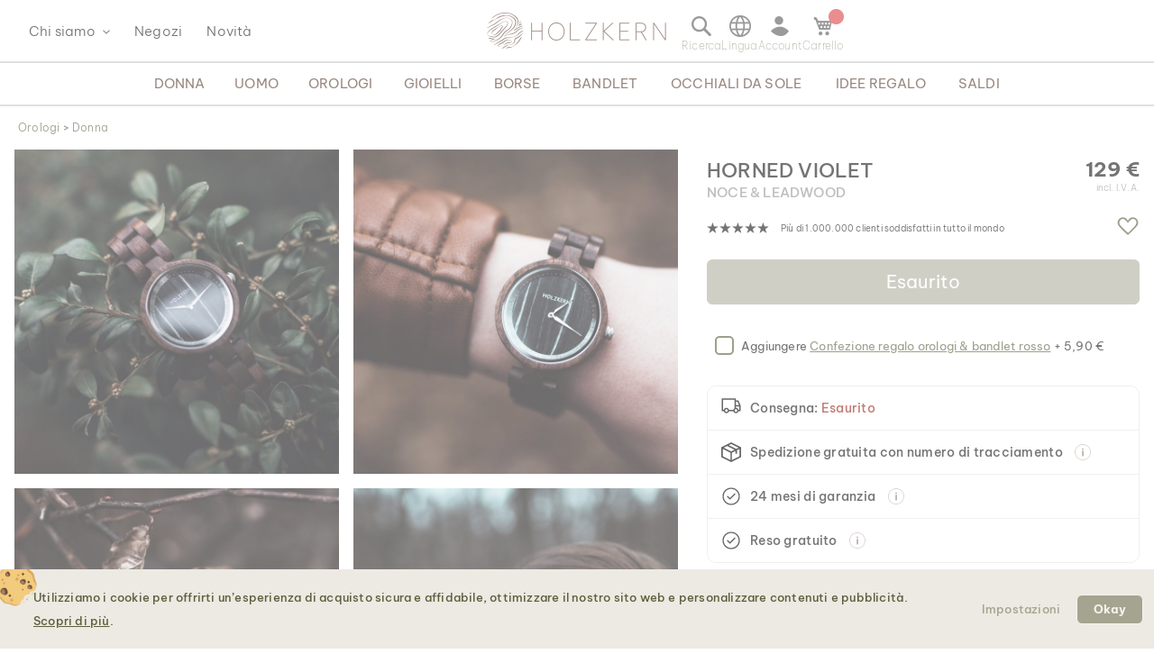

--- FILE ---
content_type: text/html; charset=UTF-8
request_url: https://www.holzkern.com/it/horned-violet-noce-leadwood.html
body_size: 49351
content:
<!DOCTYPE html>
<html lang="it" class="no-js">
    <head prefix="og: http://ogp.me/ns# fb: http://ogp.me/ns/fb# product: http://ogp.me/ns/product#">
        <script type="132d41884d449988a4e06f60-text/javascript">
    var LOCALE = 'it\u002DIT';
    var BASE_URL = 'https\u003A\u002F\u002Fwww.holzkern.com\u002Fit\u002F';
    var require = {
        'baseUrl': 'https\u003A\u002F\u002Fwww.holzkern.com\u002Fstatic\u002Fversion1768840584\u002Ffrontend\u002FFerihumer\u002FHolzkern\u002Fit_IT'
    };</script>        <meta charset="utf-8">
<meta name="title" content="Horned&nbsp;Violet (Noce/Leadwood)| Holzkern">
<meta name="description" content='Il nostro modello "Viola cornuto" della collezione Flower &egrave; realizzato in robusto legno di noce e contiene uno speciale quadrante composto di acero e leadwood..'>
<meta name="robots" content="NOINDEX,FOLLOW">
<meta name="viewport" content="width=device-width, initial-scale=1">
<meta name="theme-color" content="#FFFFFF">
<meta name="format-detection" content="telephone=no">
<title>Horned&nbsp;Violet (Noce/Leadwood)| Holzkern</title><link rel='preload'
                 media='(min-width: 0px)' 
                href='https://www.holzkern.com/media/holzkern/cachev2/768/catalog/product/v/e/veilchen3.avif'
                fetchpriority='high' as='image'><link rel='preload'
                 media='(min-width: 0px)' 
                href='https://www.holzkern.com/media/holzkern/cachev2/768/catalog/product/v/e/veilchen4.avif'
                fetchpriority='high' as='image'><link rel='preload'
                 media='(min-width: 0px)' 
                href='https://www.holzkern.com/media/holzkern/cachev2/768/catalog/product/v/e/veilchen_5.avif'
                fetchpriority='high' as='image'><link rel='preload'
                 media='(min-width: 0px)' 
                href='https://www.holzkern.com/media/holzkern/cachev2/768/catalog/product/v/e/veilchen_6.avif'
                fetchpriority='high' as='image'><link rel='preload'
                
                href='https://www.holzkern.com/static/version1768840584/frontend/Ferihumer/Holzkern/it_IT/fonts/Be_Vietnam_Pro/BeVietnamPro-Thin.woff2'
                fetchpriority='high' crossorigin="anonymous" as='font'><link rel='preload'
                
                href='https://www.holzkern.com/static/version1768840584/frontend/Ferihumer/Holzkern/it_IT/fonts/Be_Vietnam_Pro/BeVietnamPro-Medium.woff2'
                fetchpriority='high' crossorigin="anonymous" as='font'><link rel='preload'
                
                href='https://www.holzkern.com/static/version1768840584/frontend/Ferihumer/Holzkern/it_IT/fonts/Be_Vietnam_Pro/BeVietnamPro-Bold.woff2'
                fetchpriority='high' crossorigin="anonymous" as='font'><link rel='preload'
                
                href='https://www.holzkern.com/static/version1768840584/frontend/Ferihumer/Holzkern/it_IT/fonts/Be_Vietnam_Pro/BeVietnamPro-Light.woff2'
                fetchpriority='high' crossorigin="anonymous" as='font'><link rel='preload'
                
                href='https://www.holzkern.com/static/version1768840584/frontend/Ferihumer/Holzkern/it_IT/fonts/Be_Vietnam_Pro/BeVietnamPro-Regular.woff2'
                fetchpriority='high' crossorigin="anonymous" as='font'><link rel='preload'
                
                href='https://www.holzkern.com/static/version1768840584/frontend/Ferihumer/Holzkern/it_IT/fonts/Blank-Theme-Icons/Blank-Theme-Icons.woff2'
                fetchpriority='high' crossorigin="anonymous" as='font'>
<meta name="p:domain_verify" content="c3c0e9fab0d97c0ec32a5f0d5542326d">
<meta name="google" content="notranslate">
<meta name="google-site-verification" content="ecUeIeFeITAG-ag5ZB0PQ25UlioLU2sNdtDLyP1kivE">
<link rel="stylesheet" type="text/css" media="all" href="https://www.holzkern.com/static/version1768840584/frontend/Ferihumer/Holzkern/it_IT/css/styles-m.min.css">
<link rel="stylesheet" type="text/css" media="all" href="https://www.holzkern.com/static/version1768840584/frontend/Ferihumer/Holzkern/it_IT/jquery/uppy/dist/uppy-custom.min.css">
<link rel="stylesheet" type="text/css" media="all" href="https://www.holzkern.com/static/version1768840584/frontend/Ferihumer/Holzkern/it_IT/StripeIntegration_Payments/css/wallets.min.css">
<link rel="stylesheet" type="text/css" media="screen and (min-width: 768px)" href="https://www.holzkern.com/static/version1768840584/frontend/Ferihumer/Holzkern/it_IT/css/styles-l.min.css">
<link rel="stylesheet" type="text/css" media="print" href="https://www.holzkern.com/static/version1768840584/frontend/Ferihumer/Holzkern/it_IT/css/print.min.css">
<script src="https://www.holzkern.com/static/version1768840584/_cache/merged/c945c6d45e5d67bc815604d9034c169f.min.js" type="132d41884d449988a4e06f60-text/javascript"></script>
<script defer src="https://www.holzkern.com/static/version1768840584/_cache/merged/3cc2ae64ab1945c0396f6adb11f75185.min.js" type="132d41884d449988a4e06f60-text/javascript"></script>
<link rel="canonical" href="https://www.holzkern.com/it/horned-violet-noce-leadwood.html">
<link rel="icon" type="image/x-icon" href="https://www.holzkern.com/media/favicon/default/Holzkern_Favicon-bg-23.png">
<link rel="shortcut icon" type="image/x-icon" href="https://www.holzkern.com/media/favicon/default/Holzkern_Favicon-bg-23.png">
            <script type="text/x-magento-init">
        {
            "*": {
                "Magento_PageCache/js/form-key-provider": {
                    "isPaginationCacheEnabled":
                        0                }
            }
        }
    </script>

    <link rel="preload" href="https://www.holzkern.com/static/version1768840584/frontend/Ferihumer/Holzkern/it_IT/magepack/bundle-common.min.js" as="script">

    <link rel="preload" href="https://www.holzkern.com/static/version1768840584/frontend/Ferihumer/Holzkern/it_IT/magepack/bundle-product.min.js" as="script">


<meta property="og:type" content="product">
<meta property="og:title" content="Horned&nbsp;Violet (Noce/Leadwood)">
<meta property="og:image" content="https://www.holzkern.com/media/catalog/product/cache/ea3676d129ee95e95704173109a3f098/v/e/veilchen3.jpg">
<meta property="og:description" content="">
<meta property="og:url" content="https://www.holzkern.com/it/horned-violet-noce-leadwood.html">
    <meta property="product:price:amount" content="129">
    <meta property="product:price:currency" content="EUR">


    <style>
        #confirmBox,
    .am-related-title > .am-title {
        background-color: #FFFFFF;
    }
    
        #confirmBox a,
    #confirmBox a:hover,
    #confirmBox a:active,
    #confirmBox .amrelated-confirm-header {
        color: #583A2D;
    }
    
        .amcart-confirm-buttons .button {
        color: #FFFFFF;
    }
    
        .amcart-confirm-buttons .am-btn-left {
        background-color: #BBBBBB;
    }
    
        .amcart-confirm-buttons .am-btn-right {
        background-color: #583A2D;
    }
    
        .amcart-confirm-buttons,
    .amcart-confirm-buttons .checkout,
    .amcart-confirm-buttons .checkout:hover,
    .amcart-confirm-buttons .checkout:active,
    .amcart-message-box,
    .am-related-box,
    #am-a-count,
    #am-a-count:visited,
    .am-related-title > .am-title {
        color: #333333;
    }
    </style><style>
        .amgdprjs-bar-template {
            z-index: 999;
                    bottom: 0;
                }
    </style><style>
.search-terms-static ul {
  list-style-type: none;
  padding: 0;
}

.search-terms-static a {
  color: #181818;
}
</style><style>
.stars {
display: table-cell; 
vertical-align: middle;
white-space: nowrap;
font-size: 16px;
}
.stars-text {
padding-left: 16px; 
color: initial; 
display: table-cell; 
vertical-align: middle; 
padding-top: 2px; 
font-size: x-small;
}
.stars::before {
font-family: 'icons-blank-theme';
content: '\e605\e605\e605\e605\e605';
font-size: 130%;
line-height: 1em;
vertical-align: text-bottom;
letter-spacing: -7px;
margin-left: -4px;
color: #181818;
}
</style><style>
#package-contents .owl-nav > button {
    background: none;
}
#package-contents .owl-nav > button:before {
    border-color: #333;
}
</style><style>

#clickandcollect-toggle-button.action.primary {	
    background: #e8e5da;
    border-color: #5e5f3e;
    color: #5e5f3e;
    box-shadow: none;
    border-radius: 4px;
    padding: 16px; 
    font-weight:600;
    margin-top: 8px;
    width: 100%;
    text-align: center;
}
#clickandcollect-toggle-button.action.primary:hover {
    background: #edeadf;
    border-color: #5e5f3e;
    color: #5e5f3e;
    box-shadow: none;
    border-radius: 4px;
    padding: 16px; 
    font-weight:600;
    margin-top: 8px;
    width: 100%;
    text-align: center;
    border: 1px solid #5e5f3e;
    -webkit-box-shadow: 2px 2px 5px 0 rgba(204, 204, 204, 1);
    -moz-box-shadow: 2px 2px 5px 0 rgba(204, 204, 204, 1);
    box-shadow: 2px 2px 5px 0 rgba(204, 204, 204, 1);
}

.block-click-and-collect {
padding-top:12px;
}

.click-and-collect-product {
	display: flex;
	margin: 0 0 12px 0;
	border-top: 2px solid #ccc;
	border-bottom: 2px solid #ccc;
	padding: 6px;
}
.click-and-collect-product-name {
	font-weight: bold;
	text-transform: uppercase;
}
.click-and-collect-product-name-2 {
	font-size: 85%;
	color: #575757;
	text-transform: uppercase;
}
.click-and-collect-product-price {
	margin-top: 16px;
	font-weight: bold;
}
.click-and-collect-product-image {
	font-size: 0;
}
.click-and-collect-headline {
	font-weight: bold;
	font-size: 120%;
}
#click-and-collect-form {
	display: none;
}
.click-and-collect-store-name {
	margin-top: 12px;
	font-size: 110%;
	font-weight: normal;
}
.click-and-collect-store-address {
	font-style: italic;
}

.gm-infowindow {
    box-sizing: border-box;
    overflow: hidden;
}

.gm-infowindow p {
    line-height: 1.65rem;
    margin-bottom: 0.65rem;
    font-size: 1.45rem;
}

.gm-infowindow-title {
    margin-bottom: 0.65rem;
    font-size: 1.65rem;
}

.action.primary.highlight-bg {
    text-align: center;
    margin-top: 12px;
    padding: 8px;
    display: inline-block;
    width: 100%;
    text-transform: uppercase;
}

</style><link rel="stylesheet" href="https://static.holzkern.com/base/reviews/review-style-css.css"><link href="https://static.holzkern.com/base/brand-info-grid/brand-info-grid.css" rel="stylesheet"><link rel="stylesheet" href="https://static.holzkern.com/base/footer-content/footer-content.css"><link rel="stylesheet" href="https://static.holzkern.com/base/faq/faq.css"></head>
    <body data-container="body" data-mage-init='{"loaderAjax": {}, "loader": { "icon": "https://www.holzkern.com/static/version1768840584/frontend/Ferihumer/Holzkern/it_IT/images/loader-2.gif"}}' class="store-it catalog-product-view product-horned-violet-noce-leadwood attribute-set-uhren suited-for-women page-layout-1column" id="html-body" itemtype="http://schema.org/Product" itemscope="itemscope">
            
<noscript><iframe src="https://www.googletagmanager.com/ns.html?id=GTM-N3DLNS3" height="0" width="0" style="display:none;visibility:hidden"></iframe></noscript>
    <div class="gtm-datalayer-container" data-mage-init='{"gtm_data_layer" : {"datalayer": [{"google_tag_params":{"ecomm_pagetype":"product","ecomm_prodid":"9120078330319","ecomm_totalvalue":"129.00","ecomm_category":"Shop\/Orologi\/Donna\/The Flower Collection (36mm)"},"ecommerce":{"detail":{"products":[{"name":"Horned\u00a0Violet (Noce\/Leadwood)","id":"9120078330319","product_type":"simple","parent_id":null,"price":"129.00","category":"Shop\/Orologi\/Donna\/The Flower Collection (36mm)","url":"https:\/\/www.holzkern.com\/it\/horned-violet-noce-leadwood.html","thumbnail":"https:\/\/www.holzkern.com\/media\/catalog\/product\/cache\/c7f7833558a428522327dbdb04d81943\/v\/e\/veilchen3.jpg","attribute_set":"Uhren","gender":"Women","jewelry_type":"","jewelry_color":"","movement":"Quarzo","diameter":"36 mm","dial_material":"Legno","is_limited_edition":0,"is_in_stock":0}]},"impressions":[{"name":"Black Rose (Padouk\/Marmo)","id":"9120078330296","price":"159.00","category":"Shop\/Orologi\/Donna\/The Flower Collection (36mm)","list":"Related Products From Horned\u00a0Violet (Noce\/Leadwood)","position":1},{"name":"Edelweiss (Leadwood\/Frassino)","id":"9120078330326","price":"129.00","category":"Shop\/Orologi\/Donna\/The Flower Collection (36mm)","list":"Related Products From Horned\u00a0Violet (Noce\/Leadwood)","position":2}],"currencyCode":"EUR"},"event":"impression","eventCategory":"Ecommerce","eventAction":"Impression","eventLabel":"product Horned\u00a0Violet (Noce\/Leadwood)"}], "wpcookies": ["wp_customerId","wp_customerGroup"]}}'>
    </div>

<script id="gtmScript" type="132d41884d449988a4e06f60-text/javascript">
(function(w,d,s,l,i){w[l]=w[l]||[];w[l].push({'gtm.start':
new Date().getTime(),event:'gtm.js'});var f=d.getElementsByTagName(s)[0],
j=d.createElement(s),dl=l!='dataLayer'?'&l='+l:'';j.async=true;j.src=
'https://www.googletagmanager.com/gtm.js?id='+i+dl;var n=d.querySelector('[nonce]');
n&&j.setAttribute('nonce',n.nonce||n.getAttribute('nonce'));f.parentNode.insertBefore(j,f);
})(window,document,'script','dataLayer','GTM-N3DLNS3');
</script>
<script type="application/ld+json">
    {
    "@context": "http://schema.org",
    "@type": "Organization",
    "url": "https://www.holzkern.com/it/",
"logo": "https://www.holzkern.com/static/version1768840584/frontend/Ferihumer/Holzkern/it_IT/images/logo.svg",
"address": {
    "@type": "PostalAddress",
    "streetAddress": "Autokaderstrasse 33 / 11.3",
    "addressLocality": "Wien",
    "addressRegion": "AT",
    "postalCode": "1210"
},
    "sameAs" : ["https://www.facebook.com/holzkern/","https://www.instagram.com/holzkernwatches/","https://www.youtube.com/channel/UCDPF9ecGtN8CSZmyYdT0BNw"],
    "name": "Holzkern",
"telephone": "+43 677 621 622 44"
}
</script>
<script type="132d41884d449988a4e06f60-text/javascript">require([
        'jquery',
        'Magento_Customer/js/customer-data',
        'mage/cookies',
    ],
    function($, customerData) {
        if ($.mage.cookies.get('amcookie_allowed') == null) {
            customerData.getInitCustomerData().then(function() {
                customerData.reload(['customer'], true);
            });
        }
    },
);</script>
<script type="text/x-magento-init">
    {
        "*": {
            "Magento_PageBuilder/js/widget-initializer": {
                "config": {"[data-content-type=\"slider\"][data-appearance=\"default\"]":{"Magento_PageBuilder\/js\/content-type\/slider\/appearance\/default\/widget":false},"[data-content-type=\"map\"]":{"Magento_PageBuilder\/js\/content-type\/map\/appearance\/default\/widget":false},"[data-content-type=\"row\"]":{"Magento_PageBuilder\/js\/content-type\/row\/appearance\/default\/widget":false},"[data-content-type=\"tabs\"]":{"Magento_PageBuilder\/js\/content-type\/tabs\/appearance\/default\/widget":false},"[data-content-type=\"slide\"]":{"Magento_PageBuilder\/js\/content-type\/slide\/appearance\/default\/widget":{"buttonSelector":".pagebuilder-slide-button","showOverlay":"hover","dataRole":"slide"}},"[data-content-type=\"banner\"]":{"Magento_PageBuilder\/js\/content-type\/banner\/appearance\/default\/widget":{"buttonSelector":".pagebuilder-banner-button","showOverlay":"hover","dataRole":"banner"}},"[data-content-type=\"buttons\"]":{"Magento_PageBuilder\/js\/content-type\/buttons\/appearance\/inline\/widget":false},"[data-content-type=\"products\"][data-appearance=\"carousel\"]":{"Magento_PageBuilder\/js\/content-type\/products\/appearance\/carousel\/widget":false}},
                "breakpoints": {"desktop":{"label":"Desktop","stage":true,"default":true,"class":"desktop-switcher","icon":"Magento_PageBuilder::css\/images\/switcher\/switcher-desktop.svg","conditions":{"min-width":"1024px"},"options":{"products":{"default":{"slidesToShow":"5"}}}},"tablet":{"conditions":{"max-width":"1024px","min-width":"768px"},"options":{"products":{"default":{"slidesToShow":"4"},"continuous":{"slidesToShow":"3"}}}},"mobile":{"label":"Mobile","stage":true,"class":"mobile-switcher","icon":"Magento_PageBuilder::css\/images\/switcher\/switcher-mobile.svg","media":"only screen and (max-width: 768px)","conditions":{"max-width":"768px","min-width":"640px"},"options":{"products":{"default":{"slidesToShow":"3"}}}},"mobile-small":{"conditions":{"max-width":"640px"},"options":{"products":{"default":{"slidesToShow":"2"},"continuous":{"slidesToShow":"1"}}}}}            }
        }
    }
</script>

<div class="cookie-status-message" id="cookie-status">
    The store will not work correctly when cookies are disabled.</div>
<script type="132d41884d449988a4e06f60-text/javascript">document.querySelector("#cookie-status").style.display = "none";</script>
<script type="text/x-magento-init">
    {
        "*": {
            "cookieStatus": {}
        }
    }
</script>

<script type="text/x-magento-init">
    {
        "*": {
            "mage/cookies": {
                "expires": null,
                "path": "\u002F",
                "domain": ".holzkern.com",
                "secure": true,
                "lifetime": "1209600"
            }
        }
    }
</script>
    <noscript>
        <div class="message global noscript">
            <div class="content">
                <p>
                    <strong>JavaScript sembra essere disabilitato nel tuo browser.</strong>
                    <span>
                        Per una migliore esperienza sul nostro sito, assicurati di utilizzare Javascript nel tuo browser.                    </span>
                </p>
            </div>
        </div>
    </noscript>

<script type="132d41884d449988a4e06f60-text/javascript">
    window.cookiesConfig = window.cookiesConfig || {};
    window.cookiesConfig.secure = true;
</script><script type="132d41884d449988a4e06f60-text/javascript">    require.config({
        map: {
            '*': {
                wysiwygAdapter: 'mage/adminhtml/wysiwyg/tiny_mce/tinymceAdapter'
            }
        }
    });</script><script type="132d41884d449988a4e06f60-text/javascript">    require.config({
        paths: {
            googleMaps: 'https\u003A\u002F\u002Fmaps.googleapis.com\u002Fmaps\u002Fapi\u002Fjs\u003Fv\u003D3.53\u0026key\u003D'
        },
        config: {
            'Magento_PageBuilder/js/utils/map': {
                style: '',
            },
            'Magento_PageBuilder/js/content-type/map/preview': {
                apiKey: '',
                apiKeyErrorMessage: 'You\u0020must\u0020provide\u0020a\u0020valid\u0020\u003Ca\u0020href\u003D\u0027https\u003A\u002F\u002Fwww.holzkern.com\u002Fit\u002Fadminhtml\u002Fsystem_config\u002Fedit\u002Fsection\u002Fcms\u002F\u0023cms_pagebuilder\u0027\u0020target\u003D\u0027_blank\u0027\u003EGoogle\u0020Maps\u0020API\u0020key\u003C\u002Fa\u003E\u0020to\u0020use\u0020a\u0020map.'
            },
            'Magento_PageBuilder/js/form/element/map': {
                apiKey: '',
                apiKeyErrorMessage: 'You\u0020must\u0020provide\u0020a\u0020valid\u0020\u003Ca\u0020href\u003D\u0027https\u003A\u002F\u002Fwww.holzkern.com\u002Fit\u002Fadminhtml\u002Fsystem_config\u002Fedit\u002Fsection\u002Fcms\u002F\u0023cms_pagebuilder\u0027\u0020target\u003D\u0027_blank\u0027\u003EGoogle\u0020Maps\u0020API\u0020key\u003C\u002Fa\u003E\u0020to\u0020use\u0020a\u0020map.'
            },
        }
    });</script><script type="132d41884d449988a4e06f60-text/javascript">
    require.config({
        shim: {
            'Magento_PageBuilder/js/utils/map': {
                deps: ['googleMaps']
            }
        }
    });</script>
<script type="132d41884d449988a4e06f60-text/javascript">window.isGdprCookieEnabled = true;

require(['Amasty_GdprFrontendUi/js/modal-show'], function (modalConfigInit) {
    modalConfigInit({"isDeclineEnabled":0,"barLocation":0,"policyText":"<h2 class=\"cookie-mobile-title\">Impostazioni dei cookie<\/h2>\r\n<p>Utilizziamo i cookie per offrirti un\u2019esperienza di acquisto sicura e affidabile, ottimizzare il nostro sito web e personalizzare contenuti e pubblicit\u00e0. <a style=\"text-decoration:underline\" target=\"_blank\" href=\"https:\/\/www.holzkern.com\/it\/informativa-sulla-privacy-e-cookie\/\">Scopri di pi\u00f9<\/a>.<\/p>\r\n","firstShowProcess":"0","cssConfig":{"backgroundColor":"#ECEAE2","policyTextColor":"#5E5F3E","textColor":null,"titleColor":null,"linksColor":"#5E5F3E","acceptBtnColor":"#5E5F3E","acceptBtnColorHover":"#FFFFFF","acceptBtnTextColor":"#FFFFFF","acceptBtnTextColorHover":"#5E5F3E","acceptBtnOrder":null,"allowBtnTextColor":"#5E5F3E","allowBtnTextColorHover":"#5E5F3E","allowBtnColor":"#ECEAE2","allowBtnColorHover":"#ECEAE2","allowBtnOrder":null,"declineBtnTextColorHover":null,"declineBtnColorHover":null,"declineBtnTextColor":null,"declineBtnColor":null,"declineBtnOrder":null},"isPopup":true,"isModal":false,"className":"amgdprjs-bar-template","buttons":[{"label":"Impostazioni","dataJs":"settings","class":"-settings"},{"label":"Okay","dataJs":"accept","class":"-allow -save","action":"allowCookies"}],"template":"\n<div class=\"modal-popup _show amgdprcookie-bar-container <% if (data.isPopup) { %>-popup<% } %>\"\n     data-amcookie-js=\"bar\"\n     role=\"alertdialog\" tabindex=\"-1\">\n    <div class=\"amgdprcookie-bar-block\">\n        <div class=\"amgdprcookie-policy\"><%= data.policyText %><\/div>\n        <div class=\"amgdprcookie-buttons-block\">\n            <% _.each(data.buttons, function(button) { %>\n            <button class=\"amgdprcookie-button <%= button.class %>\" data-amgdprcookie-js=\"<%= button.dataJs %>\"\n                    disabled><%= button.label %>\n            <\/button>\n            <% }); %>\n        <\/div>\n    <\/div>\n<\/div>\n\n<style>\n    .amgdprcookie-bar-container {\n        background-color: <%= css.backgroundColor %>\n    }\n\n    .amgdprcookie-bar-container .amgdprcookie-policy {\n        color: <%= css.policyTextColor%>;\n    }\n\n    .amgdprcookie-bar-container .amgdprcookie-text {\n        color: <%= css.textColor %>;\n    }\n\n    .amgdprcookie-bar-container .amgdprcookie-header {\n        color: <%= css.titleColor %>;\n    }\n\n    .amgdprcookie-bar-container .amgdprcookie-link,\n    .amgdprcookie-bar-container .amgdprcookie-policy a {\n        color: <%= css.linksColor %>;\n    }\n\n    .amgdprcookie-bar-container .amgdprcookie-button.-save {\n        background-color: <%= css.acceptBtnColor %>;\n        border-color: <%= css.acceptBtnColor %>;\n        color: <%= css.acceptBtnTextColor %>;\n    }\n\n    .amgdprcookie-bar-container .amgdprcookie-button.-save:hover {\n        background-color: <%= css.acceptBtnColorHover %>;\n        border-color: <%= css.acceptBtnColorHover %>;\n        color: <%= css.acceptBtnTextColorHover %>;\n    }\n\n    .amgdprcookie-bar-container .amgdprcookie-button.-settings {\n        background-color: <%= css.allowBtnColor %>;\n        border-color: <%= css.allowBtnColor %>;\n        color: <%= css.allowBtnTextColor %>;\n    }\n\n    .amgdprcookie-bar-container .amgdprcookie-button.-settings:hover {\n        background-color: <%= css.allowBtnColorHover %>;\n        border-color: <%= css.allowBtnColorHover %>;\n        color: <%= css.allowBtnTextColorHover %>;\n    }\n\n    .amgdprcookie-bar-container .amgdprcookie-button.-decline {\n        order: <%= css.declineBtnOrder %>;\n        background-color: <%= css.declineBtnColor %>;\n        border-color: <%= css.declineBtnColor %>;\n        color: <%= css.declineBtnTextColor %>;\n    }\n\n    .amgdprcookie-bar-container .amgdprcookie-button.-decline:hover {\n        background-color: <%= css.declineBtnColorHover %>;\n        border-color: <%= css.declineBtnColorHover %>;\n        color: <%= css.declineBtnTextColorHover %>;\n    }\n<\/style>\n"});
});</script>    <script type="text/x-magento-init">
        {
            "*": {
                "Magento_Ui/js/core/app": {"components":{"gdpr-cookie-modal":{"cookieText":"We use cookies to help improve our services, make personal offers, and enhance your experience. If you do not accept optional cookies below, your experience may be affected. If you want to know more, please read the <a href=\"privacy-policy-cookie-restriction-mode\" title=\"Cookie Policy\" target=\"_blank\">Cookie Policy<\/a> -> We use cookies to improve our services, make personal offers, and enhance your experience. If you do not accept optional cookies below, your experience may be affected. If you want to know more, please, read the <a href=\"privacy-policy-cookie-restriction-mode\" title=\"Cookie Policy\" target=\"_blank\">Cookie Policy<\/a>","firstShowProcess":"0","acceptBtnText":"Okay","declineBtnText":null,"settingsBtnText":null,"isDeclineEnabled":0,"component":"Amasty_GdprFrontendUi\/js\/cookies","popupText":"<p>Quando visitate un sito web o utilizzate un'applicazione, questa pu\u00f2 memorizzare o recuperare informazioni sul vostro browser, sotto la forma di cookie. Queste informazioni potrebbero riguardare voi, le vostre preferenze o il vostro dispositivo, e vengono utilizzate principalmente per far funzionare il sito correttamente. Di solito le informazioni non vi identificano direttamente, ma possono darti un'esperienza web pi\u00f9 personalizzata.\r\nPoich\u00e9 rispettiamo il vostro diritto alla privacy , potete scegliere di non consentire alcuni tipi di cookie.<br\/>\r\nTuttavia, il blocco di alcuni tipi di cookie pu\u00f2 avere un impatto sulla vostra esperienza del sito e sui servizi che siamo in grado di offrire.\r\n<\/p>","children":{"gdpr-cookie-settings-modal":{"component":"Amasty_GdprFrontendUi\/js\/modal\/cookie-settings"},"gdpr-cookie-information-modal":{"component":"Amasty_GdprFrontendUi\/js\/modal\/cookie-information"}}}}}            }
        }
    </script>
    <!-- ko scope: 'gdpr-cookie-modal' -->
        <!--ko template: getTemplate()--><!-- /ko -->
    <!-- /ko -->
    

<div class="page-wrapper"><header class="page-header"><div class="panel wrapper"><a class="action skip contentarea" href="#contentarea">
    <span>
        Salta al contenuto    </span>
</a>
<script type="text/x-magento-init">
    {
        "*": {
            "Ferihumer_Theme/js/accessibility": {}
        }
    }
</script>
</div><div class="header content"><div class="menu-sidebar-wrapper left-side"><div class="about-menu-container">
<div class="menu-dropdown menu-tooltip about-dropdown" tabindex="0">
    <span>Chi siamo</span>
    <div class="dropdown-content-wrapper">
        <div><a href="https://www.holzkern.com/it/our-roots/">Le nostre radici</a></div>
        <div><a href="https://www.holzkern.com/it/blog/post/our-materials/">I nostri materiali</a></div>
        <div class="hide-da hide-en hide-en-gb hide-en-ca hide-en-world hide-fr hide-fr-ca hide-es hide-it  hide-nl hide-pl hide-se"><a href="https://www.holzkern.com/it/blog/post/unsere-uhrentypen/">Die verschiedenen Uhrentypen</a></div>
        <div><a href="https://www.holzkern.com/it/faq/">Domande frequenti</a></div>
        <div><a href="https://www.holzkern.com/it/reviews-about-holzkern/">Recensioni</a></div>
        <div><a href="https://www.holzkern.com/it/customer/account/">Premium Club</a></div>
    </div>
</div>
<div><a href="https://www.holzkern.com/it/local-stores/">Negozi</a></div>
<div><a href="https://www.holzkern.com/it/ultimi-arrivi.html">Novit&agrave;</a></div>
</div>
<span aria-label="Open Menu" class="burger menu-toggle mobile-menu-burger" data-mage-init='{"simulate-label":{}}' data-for="menu-toggle-input-checkbox" data-subheader="Menu" tabindex="0" aria-expanded="false" role="button"></span>

<span aria-label="Apri barra di ricerca" data-mage-init='{"simulate-label":{}}' class="search-icon menu-toggle" data-for="search-toggle-input-checkbox" role="button" data-subheader="Ricerca" tabindex="0" aria-expanded="false"></span>
</div>

    <a class="logo" href="https://www.holzkern.com/it/" title="Holzkern">
        <span class="hidden-text">Holzkern - Un Brand di Time for Nature GmbH</span>
        <img src="https://www.holzkern.com/media/logo/default/holzkern_logo_2023_400x80.png" alt="Holzkern" width="200" height="40">
    </a>
<div class="menu-sidebar-wrapper right-side">
<label class="search-icon menu-toggle" for="search-toggle-input-checkbox" tabindex="0" data-subheader="Ricerca">
    <span class="visually-hidden">Apri barra di ricerca</span>
</label>
<input type="checkbox" id="search-toggle-input-checkbox" name="search-toggle-input-checkbox" class="menu-toggle-input search-toggle-input">
<form class="form minisearch menu-sidebar-inner-wrapper" id="search_mini_form" action="https://www.holzkern.com/it/catalogsearch/result/" method="get">
    <div class="menu-sidebar-navigation-bar">
        <div class="menu-sidebar-navigation-bar-text center bold julius">
            <span>
                Cerca prodotti e contenuti sul sito             </span>
        </div>
        <span class="menu-toggle close-minisearch" tabindex="0" data-mage-init='{"simulate-label":{}}' data-for="search-toggle-input-checkbox"></span>
    </div>
    <div class="menu-sidebar-search-area">
        <div class="field search">
            <label for="search" class="visually-hidden">Ricerca</label>
            <input id="search" data-mage-init='{"quickSearch":{
                        "formSelector":"#search_mini_form",
                        "url":"https://www.holzkern.com/it/search/ajax/suggest/",
                        "destinationSelector":"#search_autocomplete"}
                   }' type="text" name="q" value="" placeholder="Cerca prodotti qui..." class="input-text" maxlength="128" role="combobox" aria-haspopup="false" aria-expanded="false" aria-autocomplete="both" autocomplete="off">
            <button type="submit" title="Ricerca" class="action search">
            </button>
        </div>
        <div class="search-mini-result-title">
            Ecco i risultati pi&ugrave; attinenti        </div>
    </div>
    <div class="menu-sidebar-scroll-wrapper search-mini-scroll-wrapper">
        <div id="search_autocomplete" class="search-autocomplete"></div>
        


<div class="gmb small-pad-sides search-terms-static">
  <ul>
    <li><a href="https://www.holzkern.com/it/shop/gioielli/anelli.html">Anelli</a></li>
    <li><a href="https://www.holzkern.com/it/shop/orologi/uomo/automatico.html">Automatico</a></li>
    <li><a href="https://www.holzkern.com/it/shop/gioielli/orecchini.html">Orecchini</a></li>
    <li><a href="https://www.holzkern.com/it/shop/orologi/uomo/solare.html">Solare</a></li>
  </ul>
</div>    </div>
</form>

<script type="text/x-magento-init">
    {
        "#search" :
        {
            "quickSearch" :
            {
                "formSelector":"#search_mini_form",
                "url":"https://www.holzkern.com/it/search/ajax/suggest/",
                "destinationSelector":"#search_autocomplete",
    "templates": {"term":{"title":"Search terms","template":"Smile_ElasticsuiteCore\/autocomplete\/term"},"product":{"title":"Prodotto","template":"Ferihumer_ElasticsuiteCatalog\/autocomplete\/product"},"category":{"title":"Categoria","template":"Ferihumer_ElasticsuiteCatalog\/autocomplete\/category"},"product_attribute":{"title":"Attributi","template":"Smile_ElasticsuiteCatalog\/autocomplete\/product-attribute","titleRenderer":"Smile_ElasticsuiteCatalog\/js\/autocomplete\/product-attribute"},"blog_post":{"title":"Pagy","template":"Ferihumer_ElasticsuiteBlog\/autocomplete\/post"},"cms_page":{"title":"Cms page","template":"Ferihumer_ElasticsuiteCms\/autocomplete\/cms"}},    "priceFormat" : {"pattern":"%s\u00a0\u20ac","precision":2,"requiredPrecision":2,"decimalSymbol":",","groupSymbol":".","groupLength":3,"integerRequired":false},            "minSearchLength" : "2",
            "searchResultWrapper" :"#search_autocomplete",
            "cmsAndCategorySearchResultImage" : "https://www.holzkern.com/static/version1768840584/frontend/Ferihumer/Holzkern/it_IT/images/search-result-content.png",
            "sidebarWrapper" :".menu-sidebar-wrapper"
        }
    }
}
</script>
<span class="language-selection menu-toggle menu-dropdown menu-tooltip" data-subheader="Lingua" tabindex="0">
    <span class="dropdown-content-wrapper">
                <a class="menu-item-clickable-content" href="#" data-post='{"action":"https:\/\/www.holzkern.com\/it\/stores\/store\/redirect\/","data":{"___store":"da","___from_store":"it","uenc":"aHR0cHM6Ly93d3cuaG9semtlcm4uY29tL2RhL2hvcm5lZC12aW9sZXQtbm9jZS1sZWFkd29vZC5odG1s"}}'>
                <img loading="lazy" fetchpriority="low" alt="Dansk" class="flag-icon" src="https://www.holzkern.com/static/version1768840584/frontend/Ferihumer/Holzkern/it_IT/images/flags/flag_da.png">
                <span>
                    Dansk                                        <span class="currency-symbol">kr.</span>
                </span>
            </a>
                        <a class="menu-item-clickable-content" href="#" data-post='{"action":"https:\/\/www.holzkern.com\/it\/stores\/store\/redirect\/","data":{"___store":"de","___from_store":"it","uenc":"aHR0cHM6Ly93d3cuaG9semtlcm4uY29tL2RlL2hvcm5lZC12aW9sZXQtbm9jZS1sZWFkd29vZC5odG1s"}}'>
                <img loading="lazy" fetchpriority="low" alt="Deutsch" class="flag-icon" src="https://www.holzkern.com/static/version1768840584/frontend/Ferihumer/Holzkern/it_IT/images/flags/flag_de.png">
                <span>
                    Deutsch                                        <span class="currency-symbol">&euro;</span>
                </span>
            </a>
                        <a class="menu-item-clickable-content" href="#" data-post='{"action":"https:\/\/www.holzkern.com\/it\/stores\/store\/redirect\/","data":{"___store":"de-ch","___from_store":"it","uenc":"aHR0cHM6Ly93d3cuaG9semtlcm4uY29tL2RlLWNoL2hvcm5lZC12aW9sZXQtbm9jZS1sZWFkd29vZC5odG1s"}}'>
                <img loading="lazy" fetchpriority="low" alt="Deutsch" class="flag-icon" src="https://www.holzkern.com/static/version1768840584/frontend/Ferihumer/Holzkern/it_IT/images/flags/flag_de-ch.png">
                <span>
                    Deutsch                                        <span class="currency-symbol">CHF</span>
                </span>
            </a>
                        <a class="menu-item-clickable-content" href="#" data-post='{"action":"https:\/\/www.holzkern.com\/it\/stores\/store\/redirect\/","data":{"___store":"en","___from_store":"it","uenc":"aHR0cHM6Ly93d3cuaG9semtlcm4uY29tL2VuL2hvcm5lZC12aW9sZXQtbm9jZS1sZWFkd29vZC5odG1s"}}'>
                <img loading="lazy" fetchpriority="low" alt="English" class="flag-icon" src="https://www.holzkern.com/static/version1768840584/frontend/Ferihumer/Holzkern/it_IT/images/flags/flag_en.png">
                <span>
                    English                                        <span class="currency-symbol">&euro;</span>
                </span>
            </a>
                        <a class="menu-item-clickable-content" href="#" data-post='{"action":"https:\/\/www.holzkern.com\/it\/stores\/store\/redirect\/","data":{"___store":"en_world","___from_store":"it","uenc":"aHR0cHM6Ly93d3cud29ybGQuaG9semtlcm4uY29tL2VuX3dvcmxkL2hvcm5lZC12aW9sZXQtbm9jZS1sZWFkd29vZC5odG1s"}}'>
                <img loading="lazy" fetchpriority="low" alt="English" class="flag-icon" src="https://www.holzkern.com/static/version1768840584/frontend/Ferihumer/Holzkern/it_IT/images/flags/flag_en_world.png">
                <span>
                    English                                        <span class="currency-symbol">US$</span>
                </span>
            </a>
                        <a class="menu-item-clickable-content" href="#" data-post='{"action":"https:\/\/www.holzkern.com\/it\/stores\/store\/redirect\/","data":{"___store":"en-gb","___from_store":"it","uenc":"aHR0cHM6Ly93d3cuaG9semtlcm4uY29tL2VuLWdiL2hvcm5lZC12aW9sZXQtbm9jZS1sZWFkd29vZC5odG1s"}}'>
                <img loading="lazy" fetchpriority="low" alt="English" class="flag-icon" src="https://www.holzkern.com/static/version1768840584/frontend/Ferihumer/Holzkern/it_IT/images/flags/flag_en-gb.png">
                <span>
                    English                                        <span class="currency-symbol">&pound;</span>
                </span>
            </a>
                        <a class="menu-item-clickable-content" href="#" data-post='{"action":"https:\/\/www.holzkern.com\/it\/stores\/store\/redirect\/","data":{"___store":"en-ca","___from_store":"it","uenc":"aHR0cHM6Ly93d3cuaG9semtlcm4uY29tL2VuLWNhL2hvcm5lZC12aW9sZXQtbm9jZS1sZWFkd29vZC5odG1s"}}'>
                <img loading="lazy" fetchpriority="low" alt="English" class="flag-icon" src="https://www.holzkern.com/static/version1768840584/frontend/Ferihumer/Holzkern/it_IT/images/flags/flag_en-ca.png">
                <span>
                    English                                        <span class="currency-symbol">CA$</span>
                </span>
            </a>
                        <a class="menu-item-clickable-content" href="#" data-post='{"action":"https:\/\/www.holzkern.com\/it\/stores\/store\/redirect\/","data":{"___store":"es","___from_store":"it","uenc":"aHR0cHM6Ly93d3cuaG9semtlcm4uY29tL2VzL2hvcm5lZC12aW9sZXQtbm9jZS1sZWFkd29vZC5odG1s"}}'>
                <img loading="lazy" fetchpriority="low" alt="Espa&ntilde;ol" class="flag-icon" src="https://www.holzkern.com/static/version1768840584/frontend/Ferihumer/Holzkern/it_IT/images/flags/flag_es.png">
                <span>
                    Espa&ntilde;ol                                        <span class="currency-symbol">&euro;</span>
                </span>
            </a>
                        <a class="menu-item-clickable-content" href="#" data-post='{"action":"https:\/\/www.holzkern.com\/it\/stores\/store\/redirect\/","data":{"___store":"fr","___from_store":"it","uenc":"aHR0cHM6Ly93d3cuaG9semtlcm4uY29tL2ZyL2hvcm5lZC12aW9sZXQtbm9jZS1sZWFkd29vZC5odG1s"}}'>
                <img loading="lazy" fetchpriority="low" alt="Fran&ccedil;ais" class="flag-icon" src="https://www.holzkern.com/static/version1768840584/frontend/Ferihumer/Holzkern/it_IT/images/flags/flag_fr.png">
                <span>
                    Fran&ccedil;ais                                        <span class="currency-symbol">&euro;</span>
                </span>
            </a>
                        <a class="menu-item-clickable-content" href="#" data-post='{"action":"https:\/\/www.holzkern.com\/it\/stores\/store\/redirect\/","data":{"___store":"fr-ca","___from_store":"it","uenc":"aHR0cHM6Ly93d3cuaG9semtlcm4uY29tL2ZyLWNhL2hvcm5lZC12aW9sZXQtbm9jZS1sZWFkd29vZC5odG1s"}}'>
                <img loading="lazy" fetchpriority="low" alt="Fran&ccedil;ais" class="flag-icon" src="https://www.holzkern.com/static/version1768840584/frontend/Ferihumer/Holzkern/it_IT/images/flags/flag_fr-ca.png">
                <span>
                    Fran&ccedil;ais                                        <span class="currency-symbol">CA$</span>
                </span>
            </a>
                        <a class="menu-item-clickable-content" href="#" data-post='{"action":"https:\/\/www.holzkern.com\/it\/stores\/store\/redirect\/","data":{"___store":"nl","___from_store":"it","uenc":"aHR0cHM6Ly93d3cuaG9semtlcm4uY29tL25sL2hvcm5lZC12aW9sZXQtbm9jZS1sZWFkd29vZC5odG1s"}}'>
                <img loading="lazy" fetchpriority="low" alt="Nederlands" class="flag-icon" src="https://www.holzkern.com/static/version1768840584/frontend/Ferihumer/Holzkern/it_IT/images/flags/flag_nl.png">
                <span>
                    Nederlands                                        <span class="currency-symbol">&euro;</span>
                </span>
            </a>
                        <a class="menu-item-clickable-content" href="#" data-post='{"action":"https:\/\/www.holzkern.com\/it\/stores\/store\/redirect\/","data":{"___store":"pl","___from_store":"it","uenc":"aHR0cHM6Ly93d3cuaG9semtlcm4uY29tL3BsL2hvcm5lZC12aW9sZXQtbm9jZS1sZWFkd29vZC5odG1s"}}'>
                <img loading="lazy" fetchpriority="low" alt="Polski" class="flag-icon" src="https://www.holzkern.com/static/version1768840584/frontend/Ferihumer/Holzkern/it_IT/images/flags/flag_pl.png">
                <span>
                    Polski                                        <span class="currency-symbol">z&#322;</span>
                </span>
            </a>
                        <a class="menu-item-clickable-content" href="#" data-post='{"action":"https:\/\/www.holzkern.com\/it\/stores\/store\/redirect\/","data":{"___store":"se","___from_store":"it","uenc":"aHR0cHM6Ly93d3cuaG9semtlcm4uY29tL3NlL2hvcm5lZC12aW9sZXQtbm9jZS1sZWFkd29vZC5odG1s"}}'>
                <img loading="lazy" fetchpriority="low" alt="Svenska" class="flag-icon" src="https://www.holzkern.com/static/version1768840584/frontend/Ferihumer/Holzkern/it_IT/images/flags/flag_se.png">
                <span>
                    Svenska                                        <span class="currency-symbol">kr</span>
                </span>
            </a>
                </span>
</span>

<span class="account-icon menu-toggle" data-subheader="Account" tabindex="0">
    <span class="dropdown-content-wrapper">
        <a href="https://www.holzkern.com/it/rewards/account/premium/" class="action primary login-button">Accedi</a>
        <small>Non sei ancora un membro? <a href="https://www.holzkern.com/it/customer/account/create/">
            Crea un nuovo account</a></small>
        <small>Non conosci il nostro Club? <a href="https://www.holzkern.com/it/customer/account/login/">
            Scopri ora</a></small>
    </span>
    <script type="132d41884d449988a4e06f60-text/javascript">
        require(['jquery', 'Magento_Customer/js/customer-data'], function($, customerData) {
          const evaluateCustomerState = function() {
            const customer = customerData.get('customer')();
            let accountIcon = document.querySelector('.account-icon.menu-toggle');
            if (accountIcon) {
              accountIcon.className = !customer.firstname ?
                  'account-icon menu-toggle menu-dropdown menu-tooltip' :
                  'account-icon menu-toggle';
              if (customer.firstname) {
                $(accountIcon).on('click', function() {
                  window.location = 'https\u003A\u002F\u002Fwww.holzkern.com\u002Fit\u002Frewards\u002Faccount\u002Fpremium\u002F';
                });
              }
            }
          };
          customerData.get('customer').subscribe(evaluateCustomerState);
          evaluateCustomerState();
        });
    </script>
</span>
    <label class="burger menu-toggle" for="menu-toggle-input-checkbox" data-subheader="Menu">
        <span class="visually-hidden">Apri menu principale</span>
    </label>
    <input type="checkbox" id="menu-toggle-input-checkbox" name="menu-toggle-input-checkbox" class="menu-toggle-input navigation-toggle-menu">
    <nav class="navigation menu-sidebar-inner-wrapper" data-action="navigation">
        <div class="menu-sidebar-scroll-wrapper">
            <ul class="dl-menu">
                <li class="menu-sidebar-navigation-bar">
                    <div class="nav-bar-label center bold">Tutte le categorie</div>
                    <span aria-label="Chiudi il menu principale" data-mage-init='{"simulate-label":{}}' class="menu-toggle" data-for="menu-toggle-input-checkbox" tabindex="0"></span>
                </li>
                
<li> <label class="menu-item-clickable-content has-submenu with-icon" for="nav-women-products"> <img src="[data-uri]" data-srcset="https://www.world.holzkern.com/media/wysiwyg/img/cms/menu23/mobile/categories/women.png" alt="Damen" title="Damen" class="lazyload full-width icon" width="100" height="100" style="width: 40px; height: 40px"> <span>Donna</span> </label> <input type="checkbox" id="nav-women-products" name="nav-women-products">
<div class="dl-submenu" style="z-index: 11;">
<div class="menu-sidebar-navigation-bar"><span class="nav-bar-back" tabindex="0" data-mage-init='{"simulate-label":{}}' data-for="nav-women-products">Indietro</span>
<div class="nav-bar-label center bold">Donna</div>
<span data-mage-init='{"simulate-label":{}}' class="menu-toggle" data-for="menu-toggle-input-checkbox" tabindex="0">
<span class="visually-hidden">Close Women's Menu</span>
</span>
</div>

<div class="sidebar-menu-tabs"> <input type="radio" id="women-watches-submenu-products" name="women-submenu" class="submenu-radio" checked> <label class="sidebar-menu-tab" for="women-watches-submenu-products" tabindex="0">Prodotti</label>
<div class="sidebar-menu-tab-panel">
<ul>
<li><a class="menu-item-clickable-content with-icon" href="https://www.holzkern.com/it/shop/orologi/donna.html"><img src="[data-uri]" data-srcset="https://www.world.holzkern.com/media/wysiwyg/img/cms/menu23/mobile/watches/women-watch.png" alt="Damen Uhren" title="Damen Uhren" class="lazyload full-width icon" width="100" height="100" style="width: 40px; height: 40px"> 
Orologi</a></li>

<li><a class="menu-item-clickable-content with-icon" href="https://www.holzkern.com/it/shop/gioielli/donna.html"><img src="[data-uri]" data-srcset="https://www.world.holzkern.com/media/wysiwyg/img/cms/menu23/mobile/categories/jewellery.png" alt="Damen Schmuck" title="Damen Schmuck" class="lazyload full-width icon" width="100" height="100" style="width:40px;height:40px"> 
Gioielli</a></li>

<li><a class="menu-item-clickable-content with-icon" href="https://www.holzkern.com/it/shop/gioielli/collane.html"><img src="[data-uri]" data-srcset="https://www.world.holzkern.com/media/wysiwyg/img/cms/menu23/mobile/jewellery/necklace.png" alt="Damen Halsketten" title="Damen Halsketten" class="lazyload full-width icon" width="100" height="100" style="width:40px;height:40px"> 
Collane</a></li>

<li><a class="menu-item-clickable-content with-icon" href="https://www.holzkern.com/it/shop/gioielli/orecchini.html"><img src="[data-uri]" data-srcset="https://www.world.holzkern.com/media/wysiwyg/img/cms/menu23/mobile/jewellery/earring.png" alt="Damen Ohrringe" title="Damen Ohrringe" class="lazyload full-width icon" width="100" height="100" style="width:40px;height:40px"> 
Orecchini</a></li>

<li><a class="menu-item-clickable-content with-icon" href="https://www.holzkern.com/it/shop/gioielli/bracciali.html"><img src="[data-uri]" data-srcset="https://www.world.holzkern.com/media/wysiwyg/img/cms/menu23/mobile/jewellery/bracelet.png" alt="Damen Armb&auml;nder" title="Damen Armb&auml;nder" class="lazyload full-width icon" width="100" height="100" style="width:40px;height:40px"> 
Bracciali</a></li>

<li><a class="menu-item-clickable-content with-icon" href="https://www.holzkern.com/it/shop/gioielli/anelli.html"><img src="[data-uri]" data-srcset="https://www.world.holzkern.com/media/wysiwyg/img/cms/menu23/mobile/jewellery/ring.png" alt="Damen Ringe" title="Damen Ringe" class="lazyload full-width icon" width="100" height="100" style="width:40px;height:40px"> 
Anelli</a></li>

<li class="hide-en-world"><a class="menu-item-clickable-content with-icon" href="https://www.holzkern.com/it/shop/gioielli/charms.html"><img src="[data-uri]" data-srcset="https://www.world.holzkern.com/media/wysiwyg/img/cms/menu23/mobile/jewellery/charms.png" alt="Damen Charms" title="Damen Charms" class="lazyload full-width icon" width="100" height="100" style="width:40px;height:40px"> 
Charms</a></li>

<li class="hide-en-world"><a class="menu-item-clickable-content with-icon" href="https://www.holzkern.com/it/shop/handtaschen.html"><img src="[data-uri]" data-srcset="https://www.world.holzkern.com/media/wysiwyg/img/cms/menu23/mobile/categories/uniqase.png" alt="Damen Handtaschen" title="Damen Handtaschen" class="lazyload full-width icon" width="100" height="100" style="width:40px;height:40px"> 
Borse</a></li>

<li><a class="menu-item-clickable-content with-icon" href="https://www.holzkern.com/it/shop/braccialetti/donna.html"><img src="[data-uri]" data-srcset="https://www.world.holzkern.com/media/wysiwyg/img/cms/menu23/mobile/bandlets/women-bandlet.png" alt="Damen Bandlets" title="Damen Bandlets" class="lazyload full-width icon" width="100" height="100" style="width:40px;height:40px"> Bandlet</a></li>

<li class="hide-en-world"><a class="menu-item-clickable-content with-icon" href="https://www.holzkern.com/it/shop/occhiali-da-sole.html"><img src="[data-uri]" data-srcset="https://www.world.holzkern.com/media/wysiwyg/img/cms/menu23/mobile/categories/sunglasses.png" alt="Damen Sonnenbrillen" title="Damen Sonnenbrillen" class="lazyload full-width icon" width="100" height="100" style="width:40px;height:40px"> 
Occhiali da sole</a></li>

<li><a class="menu-item-clickable-content with-icon" href="https://www.holzkern.com/it/buoni-regalo/"><img src="[data-uri]" data-srcset="https://www.world.holzkern.com/media/wysiwyg/img/cms/menu23/mobile/gifts/gift-cards.png" alt="Gutscheine" title="Gutscheine" class="lazyload full-width icon" width="100" height="100" style="width:40px;height:40px"> 
Buoni regalo</a></li>
</ul>
</div>
 <input type="radio" id="women-watches-submenu-explore" name="women-submenu" class="submenu-radio"> <label class="sidebar-menu-tab" for="women-watches-submenu-explore" tabindex="0">Scopri</label>
<div class="sidebar-menu-tab-panel">
<ul>
<li><a class="menu-item-clickable-content with-icon" href="https://www.holzkern.com/it/i-bestseller-per-lei/"><img src="[data-uri]" data-srcset="https://www.world.holzkern.com/media/wysiwyg/img/cms/menu23/mobile/women/bestseller.png" alt="Besteller" title="Besteller" class="lazyload full-width icon" width="100" height="100" style="width: 40px; height: 40px">
Bestseller</a></li>

<li><a class="menu-item-clickable-content with-icon" href="https://www.holzkern.com/it/ultimi-arrivi.html?gender=Donna">        <picture>
        <source srcset="[data-uri]" data-srcset="https://www.world.holzkern.com/media/holzkern/cachev2/wysiwyg/img/cms/menu23/mobile/new.avif" type="image/avif" media="(min-width: 0px)">
        <img src="[data-uri]" data-srcset="https://www.world.holzkern.com/media/wysiwyg/img/cms/menu23/mobile/new.jpg" alt="New" title="New" class="lazyload full-width icon" width="100" height="100" style="width: 40px; height: 40px">        </picture>
        
Ultimi arrivi</a></li>

<li class="hide-en-world hide-es hide-it hide-nl hide-en-ca hide-da hide-se hide-pl hide-fr-ca">
    <a class="menu-item-clickable-content with-icon" href="https://www.holzkern.com/it/shop/star-trek.html">
                <picture>
        <source srcset="[data-uri]" data-srcset="https://www.world.holzkern.com/media/holzkern/cachev2/wysiwyg/img/cms/menu23/star_trek.avif" type="image/avif" media="(min-width: 0px)">
        <img src="[data-uri]" data-srcset="https://www.world.holzkern.com/media/wysiwyg/img/cms/menu23/star_trek.jpg" alt="Star Trek" title="Star Trek" class="lazyload full-width icon" width="100" height="100" style="width: 40px; height: 40px">        </picture>
         

        Holzkern x <i>Star Trek</i>&trade;
    </a>
</li>

<li><a id="gifts-for-her" href="https://www.holzkern.com/it/idee-regalo-donna/" class="menu-item-clickable-content with-icon"><img src="[data-uri]" data-srcset="https://www.world.holzkern.com/media/wysiwyg/img/cms/menu23/mobile/gifts/gift-women.png" alt="Geschenke f&uuml;r SIE" title="Geschenke f&uuml;r SIE" class="lazyload full-width icon" width="100" height="100" style="width: 40px; height: 40px"> 
Regali per Lei</a></li>
</ul>
</div>
</div>
</div>
</li>
<li> <label class="menu-item-clickable-content has-submenu with-icon" for="nav-men-products"> <img src="[data-uri]" data-srcset="https://www.world.holzkern.com/media/wysiwyg/img/cms/menu23/mobile/categories/men.png" alt="Herren" title="Herren" class="lazyload full-width icon" width="100" height="100" style="width:40px;height:40px"> <span>Uomo</span> </label> <input type="checkbox" id="nav-men-products" name="nav-men-products">
<div class="dl-submenu" style="z-index: 11;">
<div class="menu-sidebar-navigation-bar"><span class="nav-bar-back" tabindex="0" data-mage-init='{"simulate-label":{}}' data-for="nav-men-products">Indietro</span>
<div class="nav-bar-label center bold">Uomo</div>
<span data-mage-init='{"simulate-label":{}}' class="menu-toggle" data-for="menu-toggle-input-checkbox" tabindex="0">
<span class="visually-hidden">Close Men's Menu</span>
</span>
</div>

<div class="sidebar-menu-tabs"> <input type="radio" id="men-products-submenu" name="men-submenu" class="submenu-radio" checked> <label class="sidebar-menu-tab" for="men-products-submenu" tabindex="0">Prodotti</label>
<div class="sidebar-menu-tab-panel">
<ul>
<li><a class="menu-item-clickable-content with-icon" href="https://www.holzkern.com/it/shop/orologi/uomo.html"><img src="[data-uri]" data-srcset="https://www.world.holzkern.com/media/wysiwyg/img/cms/menu23/mobile/categories/watches.png" alt="Herren Uhren" title="Herren Uhren" class="lazyload full-width icon" width="100" height="100" style="width:40px;height:40px"> 
Orologi</a></li>

<li><a class="menu-item-clickable-content with-icon" href="https://www.holzkern.com/it/shop/braccialetti/uomo.html"><img src="[data-uri]" data-srcset="https://www.world.holzkern.com/media/wysiwyg/img/cms/menu23/mobile/bandlets/men-bandlet.png" alt="Herren Bandlets" title="Herren Bandlets" class="lazyload full-width icon" width="100" height="100" style="width:40px;height:40px"> 
Bandlet</a></li>

<li><a class="menu-item-clickable-content with-icon" href="https://www.holzkern.com/it/shop/gioielli/uomo.html"><img src="[data-uri]" data-srcset="https://www.world.holzkern.com/media/wysiwyg/img/cms/menu23/mobile/jewellery/men-jewellery.png" alt="Herren Schmuck" title="Herren Schmuck" class="lazyload full-width icon" width="100" height="100" style="width:40px;height:40px"> 
Gioielli</a></li>

<li><a class="menu-item-clickable-content with-icon" href="https://www.holzkern.com/it/shop/gioielli/uomo/collane.html"><img src="[data-uri]" data-srcset="https://www.world.holzkern.com/media/wysiwyg/img/cms/menu23/mobile/jewellery/men-necklace.png" alt="Herren Halsketten" title="Herren Halsketten" class="lazyload full-width icon" width="100" height="100" style="width:40px;height:40px"> 
Collane</a></li>

<li><a class="menu-item-clickable-content with-icon" href="https://www.holzkern.com/it/shop/gioielli/uomo/bracciali.html"><img src="[data-uri]" data-srcset="https://www.world.holzkern.com/media/wysiwyg/img/cms/menu23/mobile/jewellery/men-bracelet.png" alt="Herren Armb&auml;nder" title="Herren Armb&auml;nder" class="lazyload full-width icon" width="100" height="100" style="width:40px;height:40px"> 
Bracciali</a></li>

<li><a class="menu-item-clickable-content with-icon" href="https://www.holzkern.com/it/shop/gioielli/uomo/anelli.html"><img src="[data-uri]" data-srcset="https://www.world.holzkern.com/media/wysiwyg/img/cms/menu23/mobile/jewellery/men-ring.png" alt="Herren Ringe" title="Herren Ringe" class="lazyload full-width icon" width="100" height="100" style="width:40px;height:40px"> 
Anelli</a></li>

<li class="hide-en-world"><a class="menu-item-clickable-content with-icon" href="https://www.holzkern.com/it/shop/occhiali-da-sole.html"><img src="[data-uri]" data-srcset="https://www.world.holzkern.com/media/wysiwyg/img/cms/menu23/mobile/sunglasses/men-sunglasses.png" alt="Herren Sonnenbrillen" title="Herren Sonnenbrillen" class="lazyload full-width icon" width="100" height="100" style="width:40px;height:40px"> 
Occhiali da sole</a></li>

<li><a class="menu-item-clickable-content with-icon" href="https://www.holzkern.com/it/buoni-regalo/"><img src="[data-uri]" data-srcset="https://www.world.holzkern.com/media/wysiwyg/img/cms/menu23/mobile/gifts/gift-cards.png" alt="Gutscheine" title="Gutscheine" class="lazyload full-width icon" width="100" height="100" style="width:40px;height:40px"> Buoni regalo</a></li>
</ul>
</div>
 <input type="radio" id="men-explore-submenu" name="men-submenu" class="submenu-radio"> <label class="sidebar-menu-tab" for="men-explore-submenu" tabindex="0">Scopri</label>
<div class="sidebar-menu-tab-panel">
<ul>
<li><a class="menu-item-clickable-content with-icon" href="https://www.holzkern.com/it/i-bestseller-per-lui/"><img src="[data-uri]" data-srcset="https://www.world.holzkern.com/media/wysiwyg/img/cms/menu23/mobile/men/bestseller-men.png" alt="Herren Bestseller" title="Herren Bestseller" class="lazyload full-width icon" width="100" height="100" style="width:40px;height:40px"> 
Bestseller</a></li>

<li><a class="menu-item-clickable-content with-icon" href="https://www.holzkern.com/it/ultimi-arrivi.html?gender=Uomo">        <picture>
        <source srcset="[data-uri]" data-srcset="https://www.world.holzkern.com/media/holzkern/cachev2/wysiwyg/img/cms/menu23/mobile/new.avif" type="image/avif" media="(min-width: 0px)">
        <img src="[data-uri]" data-srcset="https://www.world.holzkern.com/media/wysiwyg/img/cms/menu23/mobile/new.jpg" alt="New" title="New" class="lazyload full-width icon" width="100" height="100" style="width: 40px; height: 40px">        </picture>
         
Ultimi arrivi</a></li>

<li class="hide-en-world hide-es hide-it hide-nl hide-en-ca hide-da hide-se hide-pl hide-fr-ca">
    <a class="menu-item-clickable-content with-icon" href="https://www.holzkern.com/it/shop/star-trek.html">
                <picture>
        <source srcset="[data-uri]" data-srcset="https://www.world.holzkern.com/media/holzkern/cachev2/wysiwyg/img/cms/menu23/star_trek.avif" type="image/avif" media="(min-width: 0px)">
        <img src="[data-uri]" data-srcset="https://www.world.holzkern.com/media/wysiwyg/img/cms/menu23/star_trek.jpg" alt="Star Trek" title="Star Trek" class="lazyload full-width icon" width="100" height="100" style="width: 40px; height: 40px">        </picture>
         

        Holzkern x <i>Star Trek</i>&trade;
    </a>
</li>

<li><a class="menu-item-clickable-content with-icon" href="https://www.holzkern.com/it/idee-regalo-da-uomo.html"><img src="[data-uri]" data-srcset="https://www.world.holzkern.com/media/wysiwyg/img/cms/menu23/mobile/gifts/gift-men.png" alt="Geschenke f&uuml;r IHN" title="Geschenke f&uuml;r IHN" class="lazyload full-width icon" width="100" height="100" style="width: 40px; height: 40px"> 
Regali per Lui</a></li>
</ul>
</div>
</div>
</div>
</li>
<li> <label class="menu-item-clickable-content has-submenu with-icon" for="nav-watches"> <img src="[data-uri]" data-srcset="https://www.world.holzkern.com/media/wysiwyg/img/cms/menu23/mobile/categories/watches.png" alt="Uhren" title="Uhren" class="lazyload full-width icon" width="100" height="100" style="width:40px;height:40px"> <span>Orologi</span> </label> <input type="checkbox" id="nav-watches" name="nav-watches">
<div class="dl-submenu" style="z-index: 11;">
<div class="menu-sidebar-navigation-bar"><span class="nav-bar-back" tabindex="0" data-mage-init='{"simulate-label":{}}' data-for="nav-watches">Indietro</span>
<div class="nav-bar-label center bold">Orologi</div>
<span data-mage-init='{"simulate-label":{}}' class="menu-toggle" data-for="menu-toggle-input-checkbox" tabindex="0">
<span class="visually-hidden">Close Watches Menu</span>
</span>
</div>

<div class="sidebar-menu-tabs"> <input type="radio" id="men-watches-submenu" name="watches-submenu" class="submenu-radio" checked> <label class="sidebar-menu-tab" for="men-watches-submenu" tabindex="0">Orologi Uomo</label>
<div class="sidebar-menu-tab-panel">
<ul>
<li><a class="menu-item-clickable-content with-icon" href="https://www.holzkern.com/it/shop/orologi/uomo.html"><img src="[data-uri]" data-srcset="https://www.world.holzkern.com/media/wysiwyg/img/cms/menu23/mobile/categories/watches.png" alt="Herren Uhren" title="Herren Uhren" class="lazyload full-width icon" width="100" height="100" style="width:40px;height:40px"> 
Mostra tutti</a></li>

<li><a class="menu-item-clickable-content with-icon" href="https://www.holzkern.com/it/ultimi-arrivi.html?gender=Uomo&amp;type_of_product=Orologio">        <picture>
        <source srcset="[data-uri]" data-srcset="https://www.world.holzkern.com/media/holzkern/cachev2/wysiwyg/img/cms/menu23/mobile/new.avif" type="image/avif" media="(min-width: 0px)">
        <img src="[data-uri]" data-srcset="https://www.world.holzkern.com/media/wysiwyg/img/cms/menu23/mobile/new.jpg" alt="Herren Uhren" title="Herren Uhren" class="lazyload full-width icon" width="100" height="100" style="width:40px;height:40px">        </picture>
         
Ultimi arrivi</a></li>

<li><a class="menu-item-clickable-content with-icon" href="https://www.holzkern.com/it/shop/orologi/limited-editions.html"><img src="[data-uri]" data-srcset="https://www.world.holzkern.com/media/wysiwyg/img/cms/menu23/mobile/men/limited-edition.png" alt="Herren Uhren" title="Herren Uhren" class="lazyload full-width icon" width="100" height="100" style="width:40px;height:40px"> Limited Editions</a></li>

<li><a class="menu-item-clickable-content with-icon" href="https://www.holzkern.com/it/shop/orologi/uomo/automatico.html"><img src="[data-uri]" data-srcset="https://www.world.holzkern.com/media/wysiwyg/img/cms/menu23/mobile/watches/automatic.png" alt="Automatik Uhren" title="Automatik Uhren" class="lazyload full-width icon" width="100" height="100" style="width:40px;height:40px"> 
Automatico</a></li>

<li><a class="menu-item-clickable-content with-icon" href="https://www.holzkern.com/it/shop/orologi/uomo/cronografo.html"><img src="[data-uri]" data-srcset="https://www.world.holzkern.com/media/wysiwyg/img/cms/menu23/mobile/watches/chronograph.png" alt="Chronograph" title="Chronograph" class="lazyload full-width icon" width="100" height="100" style="width:40px;height:40px"> 
Cronografo</a></li>

<li><a class="menu-item-clickable-content with-icon" href="https://www.holzkern.com/it/shop/orologi/uomo/solare.html"><img src="[data-uri]" data-srcset="https://www.world.holzkern.com/media/wysiwyg/img/cms/menu23/mobile/watches/solar.png" alt="Solar Uhren" title="Solar Uhren" class="lazyload full-width icon" width="100" height="100" style="width:40px;height:40px"> 
Solare</a></li>

<li><a class="menu-item-clickable-content with-icon" href="https://www.holzkern.com/it/shop/orologi/uomo/legno.html"><img src="[data-uri]" data-srcset="https://www.world.holzkern.com/media/wysiwyg/img/cms/menu23/mobile/watches/wood-watch-men.png" alt="Uhren aus Holz" title="Uhren aus Holz" class="lazyload full-width icon" width="100" height="100" style="width:40px;height:40px"> 
Legno massiccio</a></li>

<li><a class="menu-item-clickable-content with-icon" href="https://www.holzkern.com/it/shop/orologi/uomo/pelle.html"><img src="[data-uri]" data-srcset="https://www.world.holzkern.com/media/wysiwyg/img/cms/menu23/mobile/watches/leather-strap-men.png" alt="Uhren mit Lederarmband" title="Uhren mit Lederarmband" class="lazyload full-width icon" width="100" height="100" style="width:40px;height:40px"> Cinturino in pelle</a></li>
</ul>
</div>
 <input type="radio" id="women-watches-submenu" name="watches-submenu" class="submenu-radio"> <label class="sidebar-menu-tab" for="women-watches-submenu" tabindex="0">Orologi Donna</label>
<div class="sidebar-menu-tab-panel">
<ul>
<li><a class="menu-item-clickable-content with-icon" href="https://www.holzkern.com/it/shop/orologi/donna.html"><img src="[data-uri]" data-srcset="https://www.world.holzkern.com/media/wysiwyg/img/cms/menu23/mobile/watches/women-watch.png" alt="Damen Uhren" title="Damen Uhren" class="lazyload full-width icon" width="100" height="100" style="width:40px;height:40px"> 
Mostra tutti</a></li>

<li><a class="menu-item-clickable-content with-icon" href="https://www.holzkern.com/it/ultimi-arrivi.html?gender=Donna&amp;type_of_product=Orologio">        <picture>
        <source srcset="[data-uri]" data-srcset="https://www.world.holzkern.com/media/holzkern/cachev2/wysiwyg/img/cms/menu23/mobile/new.avif" type="image/avif" media="(min-width: 0px)">
        <img src="[data-uri]" data-srcset="https://www.world.holzkern.com/media/wysiwyg/img/cms/menu23/mobile/new.jpg" alt="Damen Uhren" title="Herren Uhren" class="lazyload full-width icon" width="100" height="100" style="width:40px;height:40px">        </picture>
         
Ultimi arrivi</a></li>

<li><a class="menu-item-clickable-content with-icon" href="https://www.holzkern.com/it/shop/orologi/donna/orologi-slim.html"><img src="[data-uri]" data-srcset="https://www.world.holzkern.com/media/wysiwyg/img/cms/menu23/mobile/watches/slim.png" alt="Zierliche Uhren" title="Zierliche Uhren" class="lazyload full-width icon" width="100" height="100" style="width:40px;height:40px"> Sottile</a></li>

<li><a class="menu-item-clickable-content with-icon" href="https://www.holzkern.com/it/shop/orologi/donna/orologi-in-acciaio-inossidabile.html"><img src="[data-uri]" data-srcset="https://www.world.holzkern.com/media/wysiwyg/img/cms/menu23/mobile/watches/stainless-steel.png" alt="Edelstahl Uhren" title="Edelstahl Uhren" class="lazyload full-width icon" width="100" height="100" style="width:40px;height:40px"> 
Acciaio inox</a></li>

<li><a class="menu-item-clickable-content with-icon" href="https://www.holzkern.com/it/shop/orologi/donna/legno.html"><img src="[data-uri]" data-srcset="https://www.world.holzkern.com/media/wysiwyg/img/cms/menu23/mobile/watches/wood-watch-women.png" alt="Uhren aus Holz" title="Uhren aus Holz" class="lazyload full-width icon" width="100" height="100" style="width:40px;height:40px"> 
Legno massiccio</a></li>

<li><a class="menu-item-clickable-content with-icon" href="https://www.holzkern.com/it/shop/orologi/donna/pelle.html"><img src="[data-uri]" data-srcset="https://www.world.holzkern.com/media/wysiwyg/img/cms/menu23/mobile/watches/leather-strap-women.png" alt="Uhren mit Lederarmband" title="Uhren mit Lederarmband" class="lazyload full-width icon" width="100" height="100" style="width:40px;height:40px"> 
Cinturino in pelle</a></li>

<li><a class="menu-item-clickable-content with-icon" href="https://www.holzkern.com/it/shop/orologi/donna/automatico.html"><img src="[data-uri]" data-srcset="https://www.world.holzkern.com/media/wysiwyg/img/cms/menu23/mobile/watches/automatic.png" alt="Automatik Uhren" title="Automatik Uhren" class="lazyload full-width icon" width="100" height="100" style="width:40px;height:40px"> 
Automatico</a></li>

<li><a class="menu-item-clickable-content with-icon" href="https://www.holzkern.com/it/shop/orologi/donna/solare.html"><img src="[data-uri]" data-srcset="https://www.world.holzkern.com/media/wysiwyg/img/cms/menu23/mobile/watches/solar.png" alt="Solar Uhren" title="Solar Uhren" class="lazyload full-width icon" width="100" height="100" style="width:40px;height:40px"> 
Solare</a></li>
</ul>
</div>
</div>
</div>
</li>
<li> <label class="menu-item-clickable-content has-submenu with-icon" for="nav-jewelry"> <img src="[data-uri]" data-srcset="https://www.world.holzkern.com/media/wysiwyg/img/cms/menu23/mobile/categories/jewellery.png" alt="Schmuck" title="Schmuck" class="lazyload full-width icon" width="100" height="100" style="width:40px;height:40px"> <span>Gioielli</span> </label> <input type="checkbox" id="nav-jewelry" name="nav-jewelry">
<div class="dl-submenu" style="z-index: 11;">
<div class="menu-sidebar-navigation-bar"><span class="nav-bar-back" tabindex="0" data-mage-init='{"simulate-label":{}}' data-for="nav-jewelry">Indietro</span>
<div class="nav-bar-label center bold">Gioielli</div>
<span data-mage-init='{"simulate-label":{}}' class="menu-toggle" data-for="menu-toggle-input-checkbox" tabindex="0">
<span class="visually-hidden">Close Jewelry Menu</span>
</span>
</div>

<div class="sidebar-menu-tabs"> <input type="radio" id="women-jewelry-submenu" name="jewelry-submenu" class="submenu-radio" checked> <label class="sidebar-menu-tab" for="women-jewelry-submenu" tabindex="0">Donna</label>
<div class="sidebar-menu-tab-panel">
<ul>
<li><a class="menu-item-clickable-content with-icon" href="https://www.holzkern.com/it/shop/gioielli/donna.html"><img src="[data-uri]" data-srcset="https://www.world.holzkern.com/media/wysiwyg/img/cms/menu23/mobile/categories/jewellery.png" alt="Damen Schmuck" title="Damen Schmuck" class="lazyload full-width icon" width="100" height="100" style="width:40px;height:40px"> 
Mostra tutti</a></li>

<li><a class="menu-item-clickable-content with-icon" href="https://www.holzkern.com/it/ultimi-arrivi.html?gender=Donna&amp;type_of_product=Gioielli">        <picture>
        <source srcset="[data-uri]" data-srcset="https://www.world.holzkern.com/media/holzkern/cachev2/wysiwyg/img/cms/menu23/mobile/new.avif" type="image/avif" media="(min-width: 0px)">
        <img src="[data-uri]" data-srcset="https://www.world.holzkern.com/media/wysiwyg/img/cms/menu23/mobile/new.jpg" alt="Damen Uhren" title="Herren Uhren" class="lazyload full-width icon" width="100" height="100" style="width:40px;height:40px">        </picture>
         
Ultimi arrivi</a></li>

<li><a class="menu-item-clickable-content with-icon" href="https://www.holzkern.com/it/shop/gioielli/collane.html"><img src="[data-uri]" data-srcset="https://www.world.holzkern.com/media/wysiwyg/img/cms/menu23/mobile/jewellery/necklace.png" alt="Damen Halsketten" title="Damen Halsketten" class="lazyload full-width icon" width="100" height="100" style="width:40px;height:40px"> 
Collane</a></li>

<li><a class="menu-item-clickable-content with-icon" href="https://www.holzkern.com/it/shop/gioielli/orecchini.html"><img src="[data-uri]" data-srcset="https://www.world.holzkern.com/media/wysiwyg/img/cms/menu23/mobile/jewellery/earring.png" alt="Damen Ohrringe" title="Damen Ohrringe" class="lazyload full-width icon" width="100" height="100" style="width:40px;height:40px"> 
Orecchini</a></li>

<li><a class="menu-item-clickable-content with-icon" href="https://www.holzkern.com/it/shop/gioielli/bracciali.html"><img src="[data-uri]" data-srcset="https://www.world.holzkern.com/media/wysiwyg/img/cms/menu23/mobile/jewellery/bracelet.png" alt="Damen Armb&auml;nder" title="Damen Armb&auml;nder" class="lazyload full-width icon" width="100" height="100" style="width:40px;height:40px"> 
Bracciali</a></li>

<li><a class="menu-item-clickable-content with-icon" href="https://www.holzkern.com/it/shop/gioielli/anelli.html"><img src="[data-uri]" data-srcset="https://www.world.holzkern.com/media/wysiwyg/img/cms/menu23/mobile/jewellery/ring.png" alt="Damen Ringe" title="Damen Ringe" class="lazyload full-width icon" width="100" height="100" style="width:40px;height:40px"> 
Anelli</a></li>

<li class="hide-en-world"><a class="menu-item-clickable-content with-icon" href="https://www.holzkern.com/it/shop/gioielli/charms.html"><img src="[data-uri]" data-srcset="https://www.world.holzkern.com/media/wysiwyg/img/cms/menu23/mobile/jewellery/charms.png" alt="Damen Charms" title="Damen Charms" class="lazyload full-width icon" width="100" height="100" style="width:40px;height:40px"> 
Charms</a></li>
</ul>
</div>
 <input type="radio" id="men-jewelry-submenu" name="jewelry-submenu" class="submenu-radio"> <label class="sidebar-menu-tab" for="men-jewelry-submenu" tabindex="0">Uomo</label>
<div class="sidebar-menu-tab-panel">
<ul>
<li><a class="menu-item-clickable-content with-icon" href="https://www.holzkern.com/it/shop/gioielli/uomo.html"><img src="[data-uri]" data-srcset="https://www.world.holzkern.com/media/wysiwyg/img/cms/menu23/mobile/jewellery/men-jewellery.png" alt="Herren Schmuck" title="Herren Schmuck" class="lazyload full-width icon" width="100" height="100" style="width:40px;height:40px"> 
Mostra tutti</a></li>

<li><a class="menu-item-clickable-content with-icon" href="https://www.holzkern.com/it/ultimi-arrivi.html?gender=Uomo&amp;type_of_product=Gioielli">        <picture>
        <source srcset="[data-uri]" data-srcset="https://www.world.holzkern.com/media/holzkern/cachev2/wysiwyg/img/cms/menu23/mobile/new.avif" type="image/avif" media="(min-width: 0px)">
        <img src="[data-uri]" data-srcset="https://www.world.holzkern.com/media/wysiwyg/img/cms/menu23/mobile/new.jpg" alt="Damen Uhren" title="Herren Uhren" class="lazyload full-width icon" width="100" height="100" style="width:40px;height:40px">        </picture>
         Ultimi arrivi</a></li>

<li><a class="menu-item-clickable-content with-icon" href="https://www.holzkern.com/it/shop/gioielli/uomo/collane.html"><img src="[data-uri]" data-srcset="https://www.world.holzkern.com/media/wysiwyg/img/cms/menu23/mobile/jewellery/men-necklace.png" alt="Herren Halsketten" title="Herren Halsketten" class="lazyload full-width icon" width="100" height="100" style="width:40px;height:40px"> 
Collane</a></li>

<li><a class="menu-item-clickable-content with-icon" href="https://www.holzkern.com/it/shop/gioielli/uomo/bracciali.html"><img src="[data-uri]" data-srcset="https://www.world.holzkern.com/media/wysiwyg/img/cms/menu23/mobile/jewellery/men-bracelet.png" alt="Herren Armb&auml;nder" title="Herren Armb&auml;nder" class="lazyload full-width icon" width="100" height="100" style="width:40px;height:40px"> 
Bracciali</a></li>

<li><a class="menu-item-clickable-content with-icon" href="https://www.holzkern.com/it/shop/gioielli/uomo/anelli.html"><img src="[data-uri]" data-srcset="https://www.world.holzkern.com/media/wysiwyg/img/cms/menu23/mobile/jewellery/men-ring.png" alt="Herren Ringe" title="Herren Ringe" class="lazyload full-width icon" width="100" height="100" style="width:40px;height:40px"> 
Anelli</a></li>
</ul>
</div>
 <input type="radio" id="material-jewelry-submenu" name="jewelry-submenu" class="submenu-radio"> <label class="sidebar-menu-tab" for="material-jewelry-submenu" tabindex="0">Materiale</label>
<div class="sidebar-menu-tab-panel">
<ul>
<li><a class="menu-item-clickable-content with-icon" href="https://www.holzkern.com/it/shop/gioielli/oro.html"><img src="[data-uri]" data-srcset="https://www.world.holzkern.com/media/wysiwyg/img/cms/menu23/mobile/jewellery/gold.png" alt="Gold" title="Gold" class="lazyload full-width icon" width="100" height="100" style="width:40px;height:40px"> 
Oro</a></li>

<li><a class="menu-item-clickable-content with-icon" href="https://www.holzkern.com/it/shop/gioielli/argento.html"><img src="[data-uri]" data-srcset="https://www.world.holzkern.com/media/wysiwyg/img/cms/menu23/mobile/jewellery/silver.png" alt="Silber" title="Silber" class="lazyload full-width icon" width="100" height="100" style="width:40px;height:40px"> 
Argento</a></li>

<li><a class="menu-item-clickable-content with-icon" href="https://www.holzkern.com/it/shop/gioielli/oro-rosa.html"><img src="[data-uri]" data-srcset="https://www.world.holzkern.com/media/wysiwyg/img/cms/menu23/mobile/jewellery/rose-gold.png" alt="Ros&eacute;gold" title="Ros&eacute;gold" class="lazyload full-width icon" width="100" height="100" style="width:40px;height:40px"> 
Oro rosa</a></li>

<li><a class="menu-item-clickable-content with-icon" href="https://www.holzkern.com/it/shop/gioielli.html?material=Madreperla"><img src="[data-uri]" data-srcset="https://www.world.holzkern.com/media/wysiwyg/img/cms/menu23/mobile/jewellery/nacre.png" alt="Perlmutt" title="Perlmutt" class="lazyload full-width icon" width="100" height="100" style="width:40px;height:40px"> 
Madreperla</a></li>

<li><a class="menu-item-clickable-content with-icon" href="https://www.holzkern.com/it/shop/gioielli.html?material=Pietra"><img src="[data-uri]" data-srcset="https://www.world.holzkern.com/media/wysiwyg/img/cms/menu23/mobile/jewellery/stone.png" alt="Stein" title="Stein" class="lazyload full-width icon" width="100" height="100" style="width:40px;height:40px"> 
Pietra</a></li>

<li><a class="menu-item-clickable-content with-icon" href="https://www.holzkern.com/it/shop/gioielli.html?material=Legno"><img src="[data-uri]" data-srcset="https://www.world.holzkern.com/media/wysiwyg/img/cms/menu23/mobile/jewellery/wood.png" alt="Holz" title="Holz" class="lazyload full-width icon" width="100" height="100" style="width:40px;height:40px"> 
Legno</a></li>
</ul>
</div>
</div>
</div>
</li>
<li> <label class="menu-item-clickable-content has-submenu with-icon" for="nav-bandlets"> <img src="[data-uri]" data-srcset="https://www.world.holzkern.com/media/wysiwyg/img/cms/menu23/mobile/categories/bandlet.png" alt="Bandlets" title="Bandlets" class="lazyload full-width icon" width="100" height="100" style="width:40px;height:40px"> <span>Bandlet</span> </label> <input type="checkbox" id="nav-bandlets" name="nav-bandlets">
<div class="dl-submenu" style="z-index: 11;">
<div class="menu-sidebar-navigation-bar"><span class="nav-bar-back" tabindex="0" data-mage-init='{"simulate-label":{}}' data-for="nav-bandlets">Indietro</span>
<div class="nav-bar-label center bold">Bandlet</div>
<span data-mage-init='{"simulate-label":{}}' class="menu-toggle" data-for="menu-toggle-input-checkbox" tabindex="0">
<span class="visually-hidden">Close Bandlets Menu</span>
</span>
</div>

<div class="sidebar-menu-tabs"> <input type="radio" id="bandlets-category-submenu" name="bandlets-submenu" class="submenu-radio" checked> <label class="sidebar-menu-tab" for="bandlets-category-submenu" tabindex="0">Categoria</label>
<div class="sidebar-menu-tab-panel">
<ul>
<li><a class="menu-item-clickable-content with-icon" href="https://www.holzkern.com/it/shop/braccialetti.html"><img src="[data-uri]" data-srcset="https://www.world.holzkern.com/media/wysiwyg/img/cms/menu23/mobile/categories/bandlet.png" alt="Bandlets" title="Bandlets" class="lazyload full-width icon" width="100" height="100" style="width:40px;height:40px"> 
Mostra tutti</a></li>

<li><a class="menu-item-clickable-content with-icon" href="https://www.holzkern.com/it/shop/braccialetti/uomo.html"><img src="[data-uri]" data-srcset="https://www.world.holzkern.com/media/wysiwyg/img/cms/menu23/mobile/bandlets/men-bandlet.png" alt="Herren Bandlets" title="Herren Bandlets" class="lazyload full-width icon" width="100" height="100" style="width:40px;height:40px"> 
Bandlet Uomo</a></li>

<li><a class="menu-item-clickable-content with-icon" href="https://www.holzkern.com/it/shop/braccialetti/donna.html"><img src="[data-uri]" data-srcset="https://www.world.holzkern.com/media/wysiwyg/img/cms/menu23/mobile/bandlets/women-bandlet.png" alt="Damen Bandlets" title="Damen Bandlets" class="lazyload full-width icon" width="100" height="100" style="width:40px;height:40px"> 
Bandlet Donna</a></li>
</ul>
</div>
 <input type="radio" id="bandlets-material-submenu" name="bandlets-submenu" class="submenu-radio"> <label class="sidebar-menu-tab" for="bandlets-material-submenu" tabindex="0">Materiale</label>
<div class="sidebar-menu-tab-panel">
<ul>
<li><a class="menu-item-clickable-content with-icon" href="https://www.holzkern.com/it/shop/braccialetti.html?mt_bracelet="><img src="[data-uri]" data-srcset="https://www.world.holzkern.com/media/wysiwyg/img/cms/menu23/mobile/bandlets/wood-bandlet.png" alt="Holz Bandlets" title="Holz Bandlets" class="lazyload full-width icon" width="100" height="100" style="width:40px;height:40px"> 
Legno</a></li>

<li><a class="menu-item-clickable-content with-icon" href="https://www.holzkern.com/it/shop/braccialetti.html?mt_bracelet=Pietra-Metallo"><img src="[data-uri]" data-srcset="https://www.world.holzkern.com/media/wysiwyg/img/cms/menu23/mobile/bandlets/stone-bandlet.png" alt="Stein Bandlets" title="Stein Bandlets" class="lazyload full-width icon" width="100" height="100" style="width:40px;height:40px"> 
Pietra</a></li>
</ul>
</div>
</div>
</div>
</li>
<li class="hide-en-world"> <label class="menu-item-clickable-content has-submenu with-icon" for="nav-uniqases"> <img src="[data-uri]" data-srcset="https://www.world.holzkern.com/media/wysiwyg/img/cms/menu23/mobile/categories/uniqase.png" alt="Handtaschen" title="Handtaschen" class="lazyload full-width icon" width="100" height="100" style="width:40px;height:40px"> <span>Borse</span> </label> <input type="checkbox" id="nav-uniqases" name="nav-uniqases"> 
<div class="dl-submenu" style="z-index: 11;">
<div class="menu-sidebar-navigation-bar"><span class="nav-bar-back" tabindex="0" data-mage-init='{"simulate-label":{}}' data-for="nav-uniqases">Indietro</span>
<div class="nav-bar-label center bold">Borse</div>
<span data-mage-init='{"simulate-label":{}}' class="menu-toggle" data-for="menu-toggle-input-checkbox" tabindex="0">
<span class="visually-hidden">Close Handbags Menu</span>
</span>
</div>

<div class="sidebar-menu-tabs"><input type="radio" id="uniqases-category-submenu" name="uniqases-submenu" class="submenu-radio" checked> <label class="sidebar-menu-tab" for="uniqases-category-submenu" tabindex="0">Categoria</label>
<div class="sidebar-menu-tab-panel">
<ul>
<li><a class="menu-item-clickable-content with-icon" href="https://www.holzkern.com/it/shop/handtaschen.html"><img src="[data-uri]" data-srcset="https://www.world.holzkern.com/media/wysiwyg/img/cms/menu23/mobile/categories/uniqase.png" alt="Handtaschen" title="Handtaschen" class="lazyload full-width icon" width="100" height="100" style="width:40px;height:40px"> 
Mostra tutti</a></li>

<li><a class="menu-item-clickable-content with-icon" href="https://www.holzkern.com/it/shop/handtaschen.html?uniqase_style=Borsa%20a%20Tracolla"><img src="[data-uri]" data-srcset="https://www.world.holzkern.com/media/wysiwyg/img/cms/menu23/mobile/uniqases/shoulder-bag.png" alt="Umh&auml;ngetasche" title="Umh&auml;ngetasche" class="lazyload full-width icon" width="100" height="100" style="width:40px;height:40px"> 
Borsa a tracolla</a></li>

<li><a class="menu-item-clickable-content with-icon" href="https://www.holzkern.com/it/shop/handtaschen.html?uniqase_style=Pochette"><img src="[data-uri]" data-srcset="https://www.world.holzkern.com/media/wysiwyg/img/cms/menu23/mobile/uniqases/clutch-bag.png" alt="Clutch" title="Clutch" class="lazyload full-width icon" width="100" height="100" style="width:40px;height:40px"> 
Pochette</a></li>
</ul>
</div>
 <input type="radio" id="uniqases-material-submenu" name="uniqases-submenu" class="submenu-radio"> <label class="sidebar-menu-tab" for="uniqases-material-submenu" tabindex="0">Materiale</label>
<div class="sidebar-menu-tab-panel">
<ul>
<li><a class="menu-item-clickable-content with-icon" href="https://www.holzkern.com/it/shop/handtaschen.html?uniqase_material=Legno"><img src="[data-uri]" data-srcset="https://www.world.holzkern.com/media/wysiwyg/img/cms/menu23/mobile/uniqases/wood-bag.png" alt="Handtaschen aus Holz" title="Handtaschen aus Holz" class="lazyload full-width icon" width="100" height="100" style="width:40px;height:40px"> Legno</a></li>

<li><a class="menu-item-clickable-content with-icon" href="https://www.holzkern.com/it/shop/handtaschen.html?uniqase_material=Pietra"><img src="[data-uri]" data-srcset="https://www.world.holzkern.com/media/wysiwyg/img/cms/menu23/mobile/uniqases/stone-bag.png" alt="Handtaschen aus Stein" title="Handtaschen aus Stein" class="lazyload full-width icon" width="100" height="100" style="width:40px;height:40px"> 
Pietra</a></li>

<li><a class="menu-item-clickable-content with-icon" href="https://www.holzkern.com/it/shop/handtaschen.html?inner_material=Vera%20Pelle"><img src="[data-uri]" data-srcset="https://www.world.holzkern.com/media/wysiwyg/img/cms/menu23/mobile/uniqases/leather.png" alt="Handtaschen mit Echtleder" title="Handtaschen mit Echtleder" class="lazyload full-width icon" width="100" height="100" style="width:40px;height:40px"> 
Vera pelle</a></li>

<li><a class="menu-item-clickable-content with-icon" href="https://www.holzkern.com/it/shop/handtaschen.html?inner_material=Washpapa%20Vegana"><img src="[data-uri]" data-srcset="https://www.world.holzkern.com/media/wysiwyg/img/cms/menu23/mobile/uniqases/vegan.png" alt="Handtaschen mit veganem Washpapa" title="Handtaschen mit veganem Washpapa" class="lazyload full-width icon" width="100" height="100" style="width:40px;height:40px"> Washpapa vegana</a></li>
</ul>
</div>
</div>
</div>
</li>
<li class="hide-en-world"> <label class="menu-item-clickable-content has-submenu with-icon" for="nav-sunglasses"> <img src="[data-uri]" data-srcset="https://www.world.holzkern.com/media/wysiwyg/img/cms/menu23/mobile/categories/sunglasses.png" alt="Sonnenbrillen" title="Sonnenbrillen" class="lazyload full-width icon" width="100" height="100" style="width:40px;height:40px"> <span>Occhiali da sole</span> </label> <input type="checkbox" id="nav-sunglasses" name="nav-sunglasses">
<div class="dl-submenu" style="z-index: 11;">
<div class="menu-sidebar-navigation-bar"><span class="nav-bar-back" tabindex="0" data-mage-init='{"simulate-label":{}}' data-for="nav-sunglasses">Indietro</span>
<div class="nav-bar-label center bold">Occhiali da sole</div>
<span data-mage-init='{"simulate-label":{}}' class="menu-toggle" data-for="menu-toggle-input-checkbox" tabindex="0">
<span class="visually-hidden">Close Sunglasses Menu</span>
</span>
</div>
<div class="sidebar-menu-tabs"> <input type="radio" id="sunglasses-category-submenu" name="sunglasses-submenu" class="submenu-radio" checked> <label class="sidebar-menu-tab" for="sunglasses-category-submenu" tabindex="0">Categoria</label>
<div class="sidebar-menu-tab-panel">
<ul>
<li><a class="menu-item-clickable-content with-icon" href="https://www.holzkern.com/it/shop/occhiali-da-sole.html"><img src="[data-uri]" data-srcset="https://www.world.holzkern.com/media/wysiwyg/img/cms/menu23/mobile/categories/sunglasses.png" alt="Sonnenbrillen" title="Sonnenbrillen" class="lazyload full-width icon" width="100" height="100" style="width:40px;height:40px"> 
Mostra tutti</a></li>

<li><a class="menu-item-clickable-content with-icon" href="https://www.holzkern.com/it/shop/occhiali-da-sole.html?sunglass_size%5B0%5D=Medium&amp;sunglass_size%5B1%5D=Large"><img src="[data-uri]" data-srcset="https://www.world.holzkern.com/media/wysiwyg/img/cms/menu23/mobile/sunglasses/men-sunglasses.png" alt="Herren Sonnenbrillen" title="Herren Sonnenbrillen" class="lazyload full-width icon" width="100" height="100" style="width:40px;height:40px"> 
Occhiali da sole Uomo</a></li>

<li><a class="menu-item-clickable-content with-icon" href="https://www.holzkern.com/it/shop/occhiali-da-sole.html?sunglass_size%5B0%5D=Medium&amp;sunglass_size%5B1%5D=Small"><img src="[data-uri]" data-srcset="https://www.world.holzkern.com/media/wysiwyg/img/cms/menu23/mobile/sunglasses/women-sunglasses.png" alt="Damen Sonnenbrillen" title="Damen Sonnenbrillen" class="lazyload full-width icon" width="100" height="100" style="width:40px;height:40px"> 
Occhiali da sole Donna</a></li>
</ul>
</div>
 <input type="radio" id="sunglasses-material-submenu" name="sunglasses-submenu" class="submenu-radio"> <label class="sidebar-menu-tab" for="sunglasses-material-submenu" tabindex="0">Materiale</label>
<div class="sidebar-menu-tab-panel">
<ul>
<li><a class="menu-item-clickable-content with-icon" href="https://www.holzkern.com/it/shop/occhiali-da-sole.html?material=Legno"><img src="[data-uri]" data-srcset="https://www.world.holzkern.com/media/wysiwyg/img/cms/menu23/mobile/sunglasses/wood.png" alt="Holz Sonnenbrillen" title="Holz Sonnenbrillen" class="lazyload full-width icon" width="100" height="100" style="width:40px;height:40px"> 
Legno</a></li>

<li><a class="menu-item-clickable-content with-icon" href="https://www.holzkern.com/it/shop/occhiali-da-sole.html?material=Acetato"><img src="[data-uri]" data-srcset="https://www.world.holzkern.com/media/wysiwyg/img/cms/menu23/mobile/sunglasses/acetate.png" alt="Acetat Sonnenbrillen" title="Acetat Sonnenbrillen" class="lazyload full-width icon" width="100" height="100" style="width:40px;height:40px"> 
Acetato</a></li>

<li><a class="menu-item-clickable-content with-icon" href="https://www.holzkern.com/it/shop/occhiali-da-sole.html?material=Acciaio%20inox"><img src="[data-uri]" data-srcset="https://www.world.holzkern.com/media/wysiwyg/img/cms/menu23/mobile/sunglasses/stainless-steel.png" alt="Edelstahl Sonnenbrillen" title="Edelstahl Sonnenbrillen" class="lazyload full-width icon" width="100" height="100" style="width:40px;height:40px"> 
Acciaio inox</a></li>
</ul>
</div>
 <input type="radio" id="sunglasses-shape-submenu" name="sunglasses-submenu" class="submenu-radio"> <label class="sidebar-menu-tab" for="sunglasses-shape-submenu" tabindex="0">Form</label>
<div class="sidebar-menu-tab-panel">
<ul>
<li><a class="menu-item-clickable-content with-icon" href="https://www.holzkern.com/it/shop/occhiali-da-sole.html?sunglass_style=Ovale"><img src="[data-uri]" data-srcset="https://www.world.holzkern.com/media/wysiwyg/img/cms/menu23/mobile/sunglasses/oval.png" alt="Ovale Sonnenbrillen" title="Ovale Sonnenbrillen" class="lazyload full-width icon" width="100" height="100" style="width:40px;height:40px"> 
Ovale</a></li>

<li><a class="menu-item-clickable-content with-icon" href="https://www.holzkern.com/it/shop/occhiali-da-sole.html?sunglass_style=Angolare"><img src="[data-uri]" data-srcset="https://www.world.holzkern.com/media/wysiwyg/img/cms/menu23/mobile/sunglasses/angular.png" alt="Eckige Sonnenbrillen" title="Eckige Sonnenbrillen" class="lazyload full-width icon" width="100" height="100" style="width:40px;height:40px"> 
Squadrata</a></li>

<li><a class="menu-item-clickable-content with-icon" href="https://www.holzkern.com/it/shop/occhiali-da-sole.html?sunglass_style=Pilota"><img src="[data-uri]" data-srcset="https://www.world.holzkern.com/media/wysiwyg/img/cms/menu23/mobile/sunglasses/aviator.png" alt="Pilot Sonnenbrillen" title="Pilot Sonnenbrillen" class="lazyload full-width icon" width="100" height="100" style="width:40px;height:40px"> 
Pilota</a></li>

<li><a class="menu-item-clickable-content with-icon" href="https://www.holzkern.com/it/shop/occhiali-da-sole.html?sunglass_style=A%20farfalla"><img src="[data-uri]" data-srcset="https://www.world.holzkern.com/media/wysiwyg/img/cms/menu23/mobile/sunglasses/butterfly.png" alt="Butterfly Sonnenbrillen" title="Butterfly Sonnenbrillen" class="lazyload full-width icon" width="100" height="100" style="width:40px;height:40px"> 
Farfalla</a></li>

<li><a class="menu-item-clickable-content with-icon" href="https://www.holzkern.com/it/shop/occhiali-da-sole.html?sunglass_style=Occhio%20di%20gatto"><img src="[data-uri]" data-srcset="https://www.world.holzkern.com/media/wysiwyg/img/cms/menu23/mobile/sunglasses/cat-eye.png" alt="Cat Eye Sonnenbrillen" title="Cat Eye Sonnenbrillen" class="lazyload full-width icon" width="100" height="100" style="width:40px;height:40px"> 
Occhio di gatto</a></li>

<li><a class="menu-item-clickable-content with-icon" href="https://www.holzkern.com/it/shop/occhiali-da-sole.html?sunglass_style=Rotondo"><img src="[data-uri]" data-srcset="https://www.world.holzkern.com/media/wysiwyg/img/cms/menu23/mobile/sunglasses/round.png" alt="Runde Sonnenbrillen" title="Runde Sonnenbrillen" class="lazyload full-width icon" width="100" height="100" style="width:40px;height:40px"> 
Rotondo</a></li>
</ul>
</div>
</div>
</div>
</li>
<li> <label class="menu-item-clickable-content has-submenu with-icon" for="nav-sale">         <picture>
        <source srcset="[data-uri]" data-srcset="https://www.world.holzkern.com/media/holzkern/cachev2/wysiwyg/img/2024/04/Sale-Update/HP_Menu_CK_240403_Sale_Mobile.avif" type="image/avif" media="(min-width: 0px)">
        <img src="[data-uri]" data-srcset="https://www.world.holzkern.com/media/wysiwyg/img/2024/04/Sale-Update/HP_Menu_CK_240403_Sale_Mobile.jpg" alt="Sale" title="Sale" class="lazyload full-width icon" width="100" height="100" style="width:40px;height:40px">        </picture>
         <span>Saldi</span> </label> <input type="checkbox" id="nav-sale" name="nav-sale"> 
<div class="dl-submenu" style="z-index: 11;">
<div class="menu-sidebar-navigation-bar"><span class="nav-bar-back" tabindex="0" data-mage-init='{"simulate-label":{}}' data-for="nav-sale">Indietro</span>
<div class="nav-bar-label center bold">Saldi</div>
<span data-mage-init='{"simulate-label":{}}' class="menu-toggle" data-for="menu-toggle-input-checkbox" tabindex="0">
<span class="visually-hidden">Close Sale Menu</span>
</span>
</div>
<ul>
<li><a class="menu-item-clickable-content with-icon" href="https://www.holzkern.com/it/sale.html"><img src="[data-uri]" data-srcset="https://www.world.holzkern.com/media/wysiwyg/img/cms/menu23/mobile/categories/sale.png" alt="Sale" title="Sale" class="lazyload full-width icon" width="65" height="64" style="width:40px;height:40px"> 
Mostra tutti</a></li>

<li><a class="menu-item-clickable-content with-icon" href="https://www.holzkern.com/it/sale.html?gender=Uomo&amp;type_of_product=Orologio"><img src="[data-uri]" data-srcset="https://www.world.holzkern.com/media/wysiwyg/img/cms/menu23/mobile/categories/watches.png" alt="Herrenuhren" title="Herrenuhren" class="lazyload full-width icon" width="100" height="100" style="width:40px;height:40px"> 
Orologi Uomo</a></li>

<li><a class="menu-item-clickable-content with-icon" href="https://www.holzkern.com/it/sale.html?gender=Donna&amp;type_of_product=Orologio"><img src="[data-uri]" data-srcset="https://www.world.holzkern.com/media/wysiwyg/img/cms/menu23/mobile/watches/women-watch.png" alt="Damenuhren" title="Damenuhren" class="lazyload full-width icon" width="100" height="100" style="width:40px;height:40px"> 
Orologi Donna</a></li>

<li><a class="menu-item-clickable-content with-icon" href="https://www.holzkern.com/it/sale.html?gender=Donna&amp;type_of_product=Gioielli"><img src="[data-uri]" data-srcset="https://www.world.holzkern.com/media/wysiwyg/img/cms/menu23/mobile/categories/jewellery.png" alt="Damenschmuck" title="Damenschmuck" class="lazyload full-width icon" width="100" height="100" style="width:40px;height:40px"> 
Gioielli Donna</a></li>

<li><a class="menu-item-clickable-content with-icon" href="https://www.holzkern.com/it/sale.html?type_of_product=Bandlet"><img src="[data-uri]" data-srcset="https://www.world.holzkern.com/media/wysiwyg/img/cms/menu23/mobile/categories/bandlet.png" alt="Bandlets" title="Bandlets" class="lazyload full-width icon" width="100" height="100" style="width:40px;height:40px"> 
Bandlet</a></li>

<li><a class="menu-item-clickable-content with-icon" href="https://www.holzkern.com/it/sale.html?gender=Uomo&amp;type_of_product=Gioielli"><img src="[data-uri]" data-srcset="https://www.world.holzkern.com/media/wysiwyg/img/cms/menu23/mobile/jewellery/men-jewellery.png" alt="Herrenschmuck" title="Herrenschmuck" class="lazyload full-width icon" width="100" height="100" style="width:40px;height:40px"> 
Gioielli Uomo</a></li>

<li class="hide-en-world"><a class="menu-item-clickable-content with-icon" href="https://www.holzkern.com/it/sale.html?type_of_product=Occhiali%20da%20sole"><img src="[data-uri]" data-srcset="https://www.world.holzkern.com/media/wysiwyg/img/cms/menu23/mobile/categories/sunglasses.png" alt="Sonnenbrillen" title="Sonnenbrillen" class="lazyload full-width icon" width="100" height="100" style="width:40px;height:40px"> 
Occhiali da sole</a></li>

<li class="hide-en-world"><a class="menu-item-clickable-content with-icon" href="https://www.holzkern.com/it/sale.html?gender=Donna&amp;type_of_product=Uniqase"><img src="[data-uri]" data-srcset="https://www.world.holzkern.com/media/wysiwyg/img/cms/menu23/mobile/categories/uniqase.png" alt="Damen Handtaschen" title="Damen Handtaschen" class="lazyload full-width icon" width="100" height="100" style="width:40px;height:40px"> 
Borse</a></li>
</ul>
</div>
</li>
<li class="spb"> <label class="menu-item-clickable-content has-submenu with-icon" for="nav-gift-guide"> <img src="[data-uri]" data-srcset="https://www.world.holzkern.com/media/wysiwyg/img/cms/menu23/mobile/categories/gift-box.png" alt="Gift Guide" title="Gift Guide" class="lazyload full-width icon" width="100" height="100" style="width:40px;height:40px"> <span>Idee Regalo</span> </label> <input type="checkbox" id="nav-gift-guide" name="nav-gift-guide"> 
<div class="dl-submenu" style="z-index: 11;">
<div class="menu-sidebar-navigation-bar"><span class="nav-bar-back" tabindex="0" data-mage-init='{"simulate-label":{}}' data-for="nav-gift-guide">Indietro</span>
<div class="nav-bar-label center bold">Idee Regalo</div>
<span class="visually-hidden">Close Gift Guide Menu</span>

</div>
<ul>
<li><a id="gifts-for-him" class="menu-item-clickable-content with-icon" href="https://www.holzkern.com/it/idee-regalo-uomo/"><img src="[data-uri]" data-srcset="https://www.world.holzkern.com/media/wysiwyg/img/cms/menu23/mobile/gifts/gift-men.png" alt="Geschenke f&uuml;r IHN" title="Geschenke f&uuml;r IHN" class="lazyload full-width icon" width="100" height="100" style="width: 40px; height: 40px"> 
Regali per Lui</a></li>

<li><a id="gifts-for-her" class="menu-item-clickable-content with-icon" href="https://www.holzkern.com/it/idee-regalo-donna/"><img src="[data-uri]" data-srcset="https://www.world.holzkern.com/media/wysiwyg/img/cms/menu23/mobile/gifts/gift-women.png" alt="Geschenke f&uuml;r SIE" title="Geschenke f&uuml;r SIE" class="lazyload full-width icon" width="100" height="100" style="width: 40px; height: 40px"> 
Regali per Lei</a></li>


<li class="menu-item-clickable-content with-icon">        <picture>
        <source srcset="[data-uri]" data-srcset="https://www.world.holzkern.com/media/holzkern/cachev2/wysiwyg/img/2025/12/Gifting/overview/General_XMASGifting_sidebar.avif" type="image/avif" media="(min-width: 0px)">
        <img src="[data-uri]" data-srcset="https://www.world.holzkern.com/media/wysiwyg/img/2025/12/Gifting/overview/General_XMASGifting_sidebar.jpg" alt="Christmas GIFTS" title="Christmas GIFTS" class="lazyload full-width icon" width="90" height="90" style="width: 40px; height: 40px; border-radius:40px;">        </picture>
        <a href="https://www.holzkern.com/it/regali-di-natale/">Regali di Natale</a></li>

<li><a class="menu-item-clickable-content with-icon" href="https://www.holzkern.com/it/regali-di-nozze.html">        <picture>
        <source srcset="[data-uri]" data-srcset="https://www.world.holzkern.com/media/holzkern/cachev2/768/wysiwyg/img/2025/07/GiftingHub/Hub_Wedding.avif" type="image/avif" media="(max-width: 767px)"><source srcset="[data-uri]" data-srcset="https://www.world.holzkern.com/media/holzkern/cachev2/wysiwyg/img/2025/07/GiftingHub/Hub_Wedding.avif" type="image/avif" media="(min-width: 0px)"><source srcset="[data-uri]" data-srcset="https://www.world.holzkern.com/media/holzkern/cachev2/768/wysiwyg/img/2025/07/GiftingHub/Hub_Wedding.jpg" media="(max-width: 767px)">
        <img src="[data-uri]" data-srcset="https://www.world.holzkern.com/media/wysiwyg/img/2025/07/GiftingHub/Hub_Wedding.jpg" alt="Wedding Gifts" title="Wedding Gifts" class="lazyload full-width icon" width="1000" height="1000" style="width: 40px; height: 40px; border-radius:40px;">        </picture>
         
Regali per il matrimonio</a></li>

<li><a class="menu-item-clickable-content with-icon" href="https://www.holzkern.com/it/regali-di-compleanno.html">        <picture>
        <source srcset="[data-uri]" data-srcset="https://www.world.holzkern.com/media/holzkern/cachev2/768/wysiwyg/img/2025/07/GiftingHub/Hub_Birthday.avif" type="image/avif" media="(max-width: 767px)"><source srcset="[data-uri]" data-srcset="https://www.world.holzkern.com/media/holzkern/cachev2/wysiwyg/img/2025/07/GiftingHub/Hub_Birthday.avif" type="image/avif" media="(min-width: 0px)"><source srcset="[data-uri]" data-srcset="https://www.world.holzkern.com/media/holzkern/cachev2/768/wysiwyg/img/2025/07/GiftingHub/Hub_Birthday.jpg" media="(max-width: 767px)">
        <img src="[data-uri]" data-srcset="https://www.world.holzkern.com/media/wysiwyg/img/2025/07/GiftingHub/Hub_Birthday.jpg" alt="Birthday Gifts" title="Birthday Gifts" class="lazyload full-width icon" width="1000" height="1000" style="width: 40px; height: 40px; border-radius:40px;">        </picture>
         
Regali di compleanno</a></li>

<li><a class="menu-item-clickable-content with-icon" href="https://www.holzkern.com/it/regali-anniversario.html">        <picture>
        <source srcset="[data-uri]" data-srcset="https://www.world.holzkern.com/media/holzkern/cachev2/768/wysiwyg/img/2025/07/GiftingHub/Hub_Anniversary.avif" type="image/avif" media="(max-width: 767px)"><source srcset="[data-uri]" data-srcset="https://www.world.holzkern.com/media/holzkern/cachev2/wysiwyg/img/2025/07/GiftingHub/Hub_Anniversary.avif" type="image/avif" media="(min-width: 0px)"><source srcset="[data-uri]" data-srcset="https://www.world.holzkern.com/media/holzkern/cachev2/768/wysiwyg/img/2025/07/GiftingHub/Hub_Anniversary.jpg" media="(max-width: 767px)">
        <img src="[data-uri]" data-srcset="https://www.world.holzkern.com/media/wysiwyg/img/2025/07/GiftingHub/Hub_Anniversary.jpg" alt="Anniversary Gifts" title="Anniversary Gifts" class="lazyload full-width icon" width="1000" height="1000" style="width: 40px; height: 40px; border-radius:40px;">        </picture>
         
Regali per l&acute;anniversario</a></li>

<li><a class="menu-item-clickable-content with-icon" href="https://www.holzkern.com/it/buoni-regalo/"><img src="[data-uri]" data-srcset="https://www.world.holzkern.com/media/wysiwyg/img/cms/menu23/mobile/gifts/gift-cards.png" alt="Geschenkkarten" title="Geschenkkarten" class="lazyload full-width icon" width="100" height="100" style="width: 40px; height: 40px"> 
Buoni regalo</a></li>
</ul>
</div>
</li>



<ul>

<li class="gray1"> <a class="menu-item-clickable-content" href="https://www.holzkern.com/it/ultimi-arrivi.html">Ultimi arrivi</a></li>


<li class="gray1"> <a class="menu-item-clickable-content" href="https://www.holzkern.com/it/rewards/account/premium/">Premium Club</a></li>


<li class="gray1"> <a href="https://www.holzkern.com/it/punti-vendita/" class="menu-item-clickable-content">I nostri negozi</a></li>


<li class="gray1"> <a href="https://www.holzkern.com/it/faq/" class="menu-item-clickable-content">Domande frequenti</a></li>


<li class="gray1"> <a href="https://www.holzkern.com/it/le-nostre-radici/" class="menu-item-clickable-content">Le nostre radici</a></li>

 
<li class="gray1"> <a href="https://www.holzkern.com/it/recensioni-su-holzkern/" class="menu-item-clickable-content">Recensioni</a></li>
</ul><li class="region-selection-entry">
    <label class="menu-item-clickable-content" for="region-selector-sidebar" tabindex="0">
        <span class="flex-grow">Language</span>
        <span class="lang-select">
            <img loading="lazy" fetchpriority="low" alt="You are currently in our" class="flag-icon" src="https://www.holzkern.com/static/version1768840584/frontend/Ferihumer/Holzkern/it_IT/images/flags/flag_it.png">
            <span>
                <span class="visually-hidden">
                    Europe                </span>
                Italiano                                                        <span class="currency-symbol">&euro;</span>
                                <span class="visually-hidden">Store</span>
            </span>
        </span>
    </label>
    <input type="checkbox" id="region-selector-sidebar" name="region-selector-sidebar" class="menu-toggle-input">

    <div class="dl-submenu">
        <div class="menu-sidebar-navigation-bar">
            <span class="nav-bar-back" data-mage-init='{"simulate-label":{}}' data-for="region-selector-sidebar" tabindex="0">Indietro</span>
            <div class="nav-bar-label center bold">Language</div>
            <span aria-label="Chiudi il menu principale" data-mage-init='{"simulate-label":{}}' class="menu-toggle" data-for="menu-toggle-input-checkbox" tabindex="0"></span>
        </div>
        <ul>
                                <li>
                        <a class="menu-item-clickable-content" href="#" data-post='{"action":"https:\/\/www.holzkern.com\/it\/stores\/store\/redirect\/","data":{"___store":"da","___from_store":"it","uenc":"aHR0cHM6Ly93d3cuaG9semtlcm4uY29tL2RhL2hvcm5lZC12aW9sZXQtbm9jZS1sZWFkd29vZC5odG1s"}}'>
                            <img loading="lazy" fetchpriority="low" alt="Switch to" class="flag-icon" src="https://www.holzkern.com/static/version1768840584/frontend/Ferihumer/Holzkern/it_IT/images/flags/flag_da.png">
                            <span>
                                <span class="visually-hidden">
                                    Danmark                                </span>
                                Dansk                                                                <span class="currency-symbol">kr.</span>
                            </span>
                        </a>
                    </li>
                                        <li>
                        <a class="menu-item-clickable-content" href="#" data-post='{"action":"https:\/\/www.holzkern.com\/it\/stores\/store\/redirect\/","data":{"___store":"de","___from_store":"it","uenc":"aHR0cHM6Ly93d3cuaG9semtlcm4uY29tL2RlL2hvcm5lZC12aW9sZXQtbm9jZS1sZWFkd29vZC5odG1s"}}'>
                            <img loading="lazy" fetchpriority="low" alt="Switch to" class="flag-icon" src="https://www.holzkern.com/static/version1768840584/frontend/Ferihumer/Holzkern/it_IT/images/flags/flag_de.png">
                            <span>
                                <span class="visually-hidden">
                                    Europe                                </span>
                                Deutsch                                                                <span class="currency-symbol">&euro;</span>
                            </span>
                        </a>
                    </li>
                                        <li>
                        <a class="menu-item-clickable-content" href="#" data-post='{"action":"https:\/\/www.holzkern.com\/it\/stores\/store\/redirect\/","data":{"___store":"de-ch","___from_store":"it","uenc":"aHR0cHM6Ly93d3cuaG9semtlcm4uY29tL2RlLWNoL2hvcm5lZC12aW9sZXQtbm9jZS1sZWFkd29vZC5odG1s"}}'>
                            <img loading="lazy" fetchpriority="low" alt="Switch to" class="flag-icon" src="https://www.holzkern.com/static/version1768840584/frontend/Ferihumer/Holzkern/it_IT/images/flags/flag_de-ch.png">
                            <span>
                                <span class="visually-hidden">
                                    Schweiz                                </span>
                                Deutsch                                                                <span class="currency-symbol">CHF</span>
                            </span>
                        </a>
                    </li>
                                        <li>
                        <a class="menu-item-clickable-content" href="#" data-post='{"action":"https:\/\/www.holzkern.com\/it\/stores\/store\/redirect\/","data":{"___store":"en","___from_store":"it","uenc":"aHR0cHM6Ly93d3cuaG9semtlcm4uY29tL2VuL2hvcm5lZC12aW9sZXQtbm9jZS1sZWFkd29vZC5odG1s"}}'>
                            <img loading="lazy" fetchpriority="low" alt="Switch to" class="flag-icon" src="https://www.holzkern.com/static/version1768840584/frontend/Ferihumer/Holzkern/it_IT/images/flags/flag_en.png">
                            <span>
                                <span class="visually-hidden">
                                    Europe                                </span>
                                English                                                                <span class="currency-symbol">&euro;</span>
                            </span>
                        </a>
                    </li>
                                        <li>
                        <a class="menu-item-clickable-content" href="#" data-post='{"action":"https:\/\/www.holzkern.com\/it\/stores\/store\/redirect\/","data":{"___store":"en_world","___from_store":"it","uenc":"aHR0cHM6Ly93d3cud29ybGQuaG9semtlcm4uY29tL2VuX3dvcmxkL2hvcm5lZC12aW9sZXQtbm9jZS1sZWFkd29vZC5odG1s"}}'>
                            <img loading="lazy" fetchpriority="low" alt="Switch to" class="flag-icon" src="https://www.holzkern.com/static/version1768840584/frontend/Ferihumer/Holzkern/it_IT/images/flags/flag_en_world.png">
                            <span>
                                <span class="visually-hidden">
                                    World                                </span>
                                English                                                                <span class="currency-symbol">US$</span>
                            </span>
                        </a>
                    </li>
                                        <li>
                        <a class="menu-item-clickable-content" href="#" data-post='{"action":"https:\/\/www.holzkern.com\/it\/stores\/store\/redirect\/","data":{"___store":"en-gb","___from_store":"it","uenc":"aHR0cHM6Ly93d3cuaG9semtlcm4uY29tL2VuLWdiL2hvcm5lZC12aW9sZXQtbm9jZS1sZWFkd29vZC5odG1s"}}'>
                            <img loading="lazy" fetchpriority="low" alt="Switch to" class="flag-icon" src="https://www.holzkern.com/static/version1768840584/frontend/Ferihumer/Holzkern/it_IT/images/flags/flag_en-gb.png">
                            <span>
                                <span class="visually-hidden">
                                    Great Britain                                </span>
                                English                                                                <span class="currency-symbol">&pound;</span>
                            </span>
                        </a>
                    </li>
                                        <li>
                        <a class="menu-item-clickable-content" href="#" data-post='{"action":"https:\/\/www.holzkern.com\/it\/stores\/store\/redirect\/","data":{"___store":"en-ca","___from_store":"it","uenc":"aHR0cHM6Ly93d3cuaG9semtlcm4uY29tL2VuLWNhL2hvcm5lZC12aW9sZXQtbm9jZS1sZWFkd29vZC5odG1s"}}'>
                            <img loading="lazy" fetchpriority="low" alt="Switch to" class="flag-icon" src="https://www.holzkern.com/static/version1768840584/frontend/Ferihumer/Holzkern/it_IT/images/flags/flag_en-ca.png">
                            <span>
                                <span class="visually-hidden">
                                    Canada                                </span>
                                English                                                                <span class="currency-symbol">CA$</span>
                            </span>
                        </a>
                    </li>
                                        <li>
                        <a class="menu-item-clickable-content" href="#" data-post='{"action":"https:\/\/www.holzkern.com\/it\/stores\/store\/redirect\/","data":{"___store":"es","___from_store":"it","uenc":"aHR0cHM6Ly93d3cuaG9semtlcm4uY29tL2VzL2hvcm5lZC12aW9sZXQtbm9jZS1sZWFkd29vZC5odG1s"}}'>
                            <img loading="lazy" fetchpriority="low" alt="Switch to" class="flag-icon" src="https://www.holzkern.com/static/version1768840584/frontend/Ferihumer/Holzkern/it_IT/images/flags/flag_es.png">
                            <span>
                                <span class="visually-hidden">
                                    Europe                                </span>
                                Espa&ntilde;ol                                                                <span class="currency-symbol">&euro;</span>
                            </span>
                        </a>
                    </li>
                                        <li>
                        <a class="menu-item-clickable-content" href="#" data-post='{"action":"https:\/\/www.holzkern.com\/it\/stores\/store\/redirect\/","data":{"___store":"fr","___from_store":"it","uenc":"aHR0cHM6Ly93d3cuaG9semtlcm4uY29tL2ZyL2hvcm5lZC12aW9sZXQtbm9jZS1sZWFkd29vZC5odG1s"}}'>
                            <img loading="lazy" fetchpriority="low" alt="Switch to" class="flag-icon" src="https://www.holzkern.com/static/version1768840584/frontend/Ferihumer/Holzkern/it_IT/images/flags/flag_fr.png">
                            <span>
                                <span class="visually-hidden">
                                    Europe                                </span>
                                Fran&ccedil;ais                                                                <span class="currency-symbol">&euro;</span>
                            </span>
                        </a>
                    </li>
                                        <li>
                        <a class="menu-item-clickable-content" href="#" data-post='{"action":"https:\/\/www.holzkern.com\/it\/stores\/store\/redirect\/","data":{"___store":"fr-ca","___from_store":"it","uenc":"aHR0cHM6Ly93d3cuaG9semtlcm4uY29tL2ZyLWNhL2hvcm5lZC12aW9sZXQtbm9jZS1sZWFkd29vZC5odG1s"}}'>
                            <img loading="lazy" fetchpriority="low" alt="Switch to" class="flag-icon" src="https://www.holzkern.com/static/version1768840584/frontend/Ferihumer/Holzkern/it_IT/images/flags/flag_fr-ca.png">
                            <span>
                                <span class="visually-hidden">
                                    Canada                                </span>
                                Fran&ccedil;ais                                                                <span class="currency-symbol">CA$</span>
                            </span>
                        </a>
                    </li>
                                        <li>
                        <a class="menu-item-clickable-content" href="#" data-post='{"action":"https:\/\/www.holzkern.com\/it\/stores\/store\/redirect\/","data":{"___store":"nl","___from_store":"it","uenc":"aHR0cHM6Ly93d3cuaG9semtlcm4uY29tL25sL2hvcm5lZC12aW9sZXQtbm9jZS1sZWFkd29vZC5odG1s"}}'>
                            <img loading="lazy" fetchpriority="low" alt="Switch to" class="flag-icon" src="https://www.holzkern.com/static/version1768840584/frontend/Ferihumer/Holzkern/it_IT/images/flags/flag_nl.png">
                            <span>
                                <span class="visually-hidden">
                                    Europe                                </span>
                                Nederlands                                                                <span class="currency-symbol">&euro;</span>
                            </span>
                        </a>
                    </li>
                                        <li>
                        <a class="menu-item-clickable-content" href="#" data-post='{"action":"https:\/\/www.holzkern.com\/it\/stores\/store\/redirect\/","data":{"___store":"pl","___from_store":"it","uenc":"aHR0cHM6Ly93d3cuaG9semtlcm4uY29tL3BsL2hvcm5lZC12aW9sZXQtbm9jZS1sZWFkd29vZC5odG1s"}}'>
                            <img loading="lazy" fetchpriority="low" alt="Switch to" class="flag-icon" src="https://www.holzkern.com/static/version1768840584/frontend/Ferihumer/Holzkern/it_IT/images/flags/flag_pl.png">
                            <span>
                                <span class="visually-hidden">
                                    Polska                                </span>
                                Polski                                                                <span class="currency-symbol">z&#322;</span>
                            </span>
                        </a>
                    </li>
                                        <li>
                        <a class="menu-item-clickable-content" href="#" data-post='{"action":"https:\/\/www.holzkern.com\/it\/stores\/store\/redirect\/","data":{"___store":"se","___from_store":"it","uenc":"aHR0cHM6Ly93d3cuaG9semtlcm4uY29tL3NlL2hvcm5lZC12aW9sZXQtbm9jZS1sZWFkd29vZC5odG1s"}}'>
                            <img loading="lazy" fetchpriority="low" alt="Switch to" class="flag-icon" src="https://www.holzkern.com/static/version1768840584/frontend/Ferihumer/Holzkern/it_IT/images/flags/flag_se.png">
                            <span>
                                <span class="visually-hidden">
                                    Sverige                                </span>
                                Svenska                                                                <span class="currency-symbol">kr</span>
                            </span>
                        </a>
                    </li>
                            </ul>
    </div>
</li>
            </ul>
        </div>
    </nav>
    <script type="text/x-magento-init">
        {
            "*": {
                "Ferihumer_Theme/js/menu-scroll-handler": {}
            }
        }
    </script>

<label class="action showcart menu-toggle" data-bind="scope: 'minicart_content'" for="minicart-toggle-input-checkbox" data-subheader="Carrello" tabindex="0">
    <span class="visually-hidden">Apri mini carrello</span>
    <span class="counter qty empty" data-bind="visible: getCartParam('summary_count'), blockLoader: isLoading">
        <span class="counter-number">
            <!-- ko if: getCartParam('summary_count') -->
            <!-- ko text: getCartParam('summary_count').toLocaleString(window.LOCALE) --><!-- /ko -->
            <!-- /ko -->
        </span>
    </span>
</label>
<input type="checkbox" id="minicart-toggle-input-checkbox" name="minicart-toggle-input-checkbox" class="menu-toggle-input minicart-toggle-input">
<div data-block="minicart" id="minicart-menu-side" class="minicart menu-sidebar-inner-wrapper" data-bind="scope: 'minicart_content'">
    <div class="close-minicart-tab" tabindex="0"></div>
    <div class="menu-sidebar-navigation-bar">
        <!-- ko template: "Ferihumer_Checkout/minicart-top-information" --><!-- /ko -->
        <span class="menu-toggle close-minicart" aria-label="Chiudi il mini carrello" data-bind="mageInit: {'simulate-label':{}}" data-for="minicart-toggle-input-checkbox" tabindex="0"></span>
    </div>
    <div class="block-minicart menu-sidebar-scroll-wrapper">
        <div class="ln_container">
            <div id="ln_overlay" class="ln_overlay"></div>
            <div class="loader">
                <img src="https://www.holzkern.com/static/version1768840584/frontend/Ferihumer/Holzkern/it_IT/images/loader-2.gif" loading="lazy" alt="Loading...">
            </div>
        </div>
                    <div id="minicart-content-wrapper">
                <!-- ko template: getTemplate() --><!-- /ko -->
            </div>
                        </div>
    <div class="close-minicart-tab" tabindex="0"></div>
</div>
<script type="132d41884d449988a4e06f60-text/javascript">window.checkout = {"shoppingCartUrl":"https:\/\/www.holzkern.com\/it\/checkout\/cart\/","checkoutUrl":"https:\/\/www.holzkern.com\/it\/checkout\/","updateItemQtyUrl":"https:\/\/www.holzkern.com\/it\/checkout\/sidebar\/updateItemQty\/","removeItemUrl":"https:\/\/www.holzkern.com\/it\/checkout\/sidebar\/removeItem\/","imageTemplate":"Magento_Catalog\/product\/image_with_borders","baseUrl":"https:\/\/www.holzkern.com\/it\/","minicartMaxItemsVisible":5,"websiteId":1,"maxItemsToDisplay":6,"storeId":"7","storeGroupId":"1","agreementIds":["7","8"],"customerLoginUrl":"https:\/\/www.holzkern.com\/it\/customer\/account\/login\/referer\/aHR0cHM6Ly93d3cuaG9semtlcm4uY29tL2l0L2hvcm5lZC12aW9sZXQtbm9jZS1sZWFkd29vZC5odG1s\/","isRedirectRequired":false,"autocomplete":"off","captcha":{"user_login":{"isCaseSensitive":false,"imageHeight":50,"imageSrc":"","refreshUrl":"https:\/\/www.holzkern.com\/it\/captcha\/refresh\/","isRequired":false,"timestamp":1769659634}},"empty_minicart_cms_content":"<div>\r\n    <p class=\"font-l font-medium minor-pad\">Non ci sono articoli nel carrello<\/p>\r\n    <p>Non hai trovato ci\u00f2 che cercavi?<\/p>\r\n    <p>Dai un\u2019occhiata alla nostra sezione di bestseller e lasciati ispirare:<\/p>\r\n    <div><a class=\"action primary\" href=\"https:\/\/www.holzkern.com\/it\/\/i-bestseller-per-lei\/\">BESTSELLER PER LEI<\/a><a class=\"action primary\" href=\"https:\/\/www.holzkern.com\/it\/\/i-bestseller-per-lui\/\">BESTSELLER PER LUI<\/a><\/div>\r\n<\/div>\r\n","cheering_msg":"La tua selezione ti sta gi\u00e0 aspettando"}</script>
<script type="132d41884d449988a4e06f60-text/javascript">            require(['jquery', 'domReady!'],
                function ($) {
                    $(document).on("click", ".cross-seperator", function () {
                        $(this).find('.toggle').toggle();
                        $(this).parent().find('.cross-sell-item').toggle();
                    });
                }
            );</script>
<script type="text/x-magento-init">
    {
        "[data-block='minicart']": {
    "Magento_Ui/js/core/app": {"components":{"minicart_content":{"children":{"subtotal.container":{"children":{"subtotal":{"children":{"subtotal.totals":{"config":{"display_cart_subtotal_incl_tax":1,"display_cart_subtotal_excl_tax":0,"template":"Magento_Tax\/checkout\/minicart\/subtotal\/totals"},"children":{"subtotal.totals.msrp":{"component":"Magento_Msrp\/js\/view\/checkout\/minicart\/subtotal\/totals","config":{"displayArea":"minicart-subtotal-hidden","template":"Magento_Msrp\/checkout\/minicart\/subtotal\/totals"}}},"component":"Magento_Tax\/js\/view\/checkout\/minicart\/subtotal\/totals"}},"component":"uiComponent","config":{"template":"Magento_Checkout\/minicart\/subtotal"}}},"component":"uiComponent","config":{"displayArea":"subtotalContainer"}},"item.renderer":{"component":"Ferihumer_Checkout\/js\/custom-qty","config":{"displayArea":"defaultRenderer","template":"Magento_Checkout\/minicart\/item\/default"},"children":{"item.image":{"component":"Magento_Catalog\/js\/view\/image","config":{"template":"Magento_Catalog\/product\/image","displayArea":"itemImage"}},"checkout.cart.item.price.sidebar":{"component":"uiComponent","config":{"template":"Magento_Checkout\/minicart\/item\/price","displayArea":"priceSidebar"}}}},"extra_info":{"component":"uiComponent","config":{"displayArea":"extraInfo","template":"Klarna_Kec\/mini-cart-btn"},"children":{"mini_cart_button":{"component":"Klarna_Kec\/js\/mini-cart-kec-button","displayArea":"miniCartButton","config":{"componentDisabled":true}}}},"promotion":{"component":"uiComponent","config":{"displayArea":"promotion"}}},"config":{"itemRenderer":{"default":"defaultRenderer","simple":"defaultRenderer","virtual":"defaultRenderer"},"template":"Magento_Checkout\/minicart\/content"},"component":"Magento_Checkout\/js\/view\/minicart"}},"types":[]}    },
    "*": {
        "Magento_Ui/js/block-loader": "https://www.holzkern.com/static/version1768840584/frontend/Ferihumer/Holzkern/it_IT/images/loader-1.gif"
        }
    }
</script>
</div></div>

<ul id="top-desktop-navigation">

<li data-menu-txt="Donna" class="menu-list-item menu-dropdown"><a href="https://www.holzkern.com/it/i-bestseller-per-lei/" class="julius">Donna</a>
<div class="dropdown-content-wrapper">
<div class="dropdown-content" style="padding: 0 64px;">

<div class="menu-column nowrap">
<div class="submenu-header"><span>Prodotti</span></div>
 

<div><a href="https://www.holzkern.com/it/shop/orologi/donna.html">Orologi</a></div>

<div><a href="https://www.holzkern.com/it/shop/gioielli/donna.html">Gioielli</a></div>

<div><a href="https://www.holzkern.com/it/shop/gioielli/collane.html">Collane</a></div>

<div><a href="https://www.holzkern.com/it/shop/gioielli/orecchini.html">Orecchini</a></div>

<div><a href="https://www.holzkern.com/it/shop/gioielli/bracciali.html">Bracciali</a></div>

<div><a href="https://www.holzkern.com/it/shop/gioielli/anelli.html">Anelli</a></div>

<div class="hide-en-world"><a href="https://www.holzkern.com/it/shop/gioielli/charms.html">Charms</a></div>

<div class="hide-en-world"><a href="https://www.holzkern.com/it/shop/handtaschen.html">Borse</a></div>

<div><a href="https://www.holzkern.com/it/shop/braccialetti/donna.html">Bandlet</a></div>

<div class="hide-en-world"><a href="https://www.holzkern.com/it/shop/occhiali-da-sole.html">Occhiali da sole</a></div>

<div><a href="https://www.holzkern.com/it/buoni-regalo/">Buoni regalo</a></div>
</div>

<div class="menu-column nowrap">
<div class="submenu-header"><span>Scopri</span></div>
 

<div><a href="https://www.holzkern.com/it/i-bestseller-per-lei/">Bestseller</a></div>

<div><a href="https://www.holzkern.com/it/idee-regalo-da-donna.html">Regali per Lei</a></div>

<div class="hide-en-world hide-es hide-it hide-nl hide-en-ca hide-da hide-se hide-pl hide-fr-ca">
    <a href="https://www.holzkern.com/it/shop/star-trek.html">Holzkern x <i>Star Trek</i>&trade;</a>
</div>


<div><a href="https://www.holzkern.com/it/ultimi-arrivi.html?gender=Donna">Ultimi arrivi</a></div>
</div>

<div class="menu-column image-column nowrap">        <picture>
        <source srcset="[data-uri]" data-srcset="https://www.world.holzkern.com/media/holzkern/cachev2/768/wysiwyg/img/2025/09/Autumn-Menu/Autumn_Women.avif" type="image/avif" media="(max-width: 767px)"><source srcset="[data-uri]" data-srcset="https://www.world.holzkern.com/media/holzkern/cachev2/wysiwyg/img/2025/09/Autumn-Menu/Autumn_Women.avif" type="image/avif" media="(min-width: 0px)"><source srcset="[data-uri]" data-srcset="https://www.world.holzkern.com/media/holzkern/cachev2/768/wysiwyg/img/2025/09/Autumn-Menu/Autumn_Women.jpg" media="(max-width: 767px)">
        <img src="[data-uri]" data-srcset="https://www.world.holzkern.com/media/wysiwyg/img/2025/09/Autumn-Menu/Autumn_Women.jpg" alt="Damen Produkte" title="Damen Produkte" class="lazyload full-width" width="1000" height="500" style="width: 600px; height: 300px">        </picture>
        </div>

</div>
</div>
</li>


<li data-menu-txt="Uomo" class="menu-list-item menu-dropdown"><a href="https://www.holzkern.com/it/i-bestseller-per-lui/" class="julius">Uomo</a>
<div class="dropdown-content-wrapper">
<div class="dropdown-content" style="padding: 0 64px;">

<div class="menu-column nowrap">
<div class="submenu-header"><span>Prodotti</span></div>

<div><a href="https://www.holzkern.com/it/shop/orologi/uomo.html">Orologi</a></div>

<div><a href="https://www.holzkern.com/it/shop/gioielli/uomo.html">Gioielli</a></div>

<div><a href="https://www.holzkern.com/it/shop/gioielli/uomo/collane.html">Collane</a></div>

<div><a href="https://www.holzkern.com/it/shop/braccialetti/uomo.html">Bandlet</a></div>

<div><a href="https://www.holzkern.com/it/shop/gioielli/uomo/bracciali.html">Bracciali</a></div>

<div><a href="https://www.holzkern.com/it/shop/gioielli/uomo/anelli.html">Anelli</a></div>

<div class="hide-en-world"><a href="https://www.holzkern.com/it/shop/occhiali-da-sole.html">Occhiali da sole</a></div>

<div><a href="https://www.holzkern.com/it/buoni-regalo/">Buoni regalo</a></div>
</div>

<div class="menu-column nowrap">
<div class="submenu-header"><span>Scopri</span></div>
 

<div><a href="https://www.holzkern.com/it/i-bestseller-per-lui/">Bestseller</a></div>

<div><a href="https://www.holzkern.com/it/idee-regalo-da-uomo.html">Regali per Lui</a></div>

<div class="hide-en-world hide-es hide-it hide-nl hide-en-ca hide-da hide-se hide-pl hide-fr-ca">
    <a href="https://www.holzkern.com/it/shop/star-trek.html">Holzkern x <i>Star Trek</i>&trade;</a>
</div>

<div><a href="https://www.holzkern.com/it/ultimi-arrivi.html?gender=Uomo">Ultimi arrivi</a></div>
</div>

<div class="menu-column image-column nowrap">        <picture>
        <source srcset="[data-uri]" data-srcset="https://www.world.holzkern.com/media/holzkern/cachev2/768/wysiwyg/img/2025/09/Autumn-Menu/Autumn_Men.avif" type="image/avif" media="(max-width: 767px)"><source srcset="[data-uri]" data-srcset="https://www.world.holzkern.com/media/holzkern/cachev2/wysiwyg/img/2025/09/Autumn-Menu/Autumn_Men.avif" type="image/avif" media="(min-width: 0px)"><source srcset="[data-uri]" data-srcset="https://www.world.holzkern.com/media/holzkern/cachev2/768/wysiwyg/img/2025/09/Autumn-Menu/Autumn_Men.jpg" media="(max-width: 767px)">
        <img src="[data-uri]" data-srcset="https://www.world.holzkern.com/media/wysiwyg/img/2025/09/Autumn-Menu/Autumn_Men.jpg" alt="Herren Produkte" title="Herren Produkte" class="lazyload full-width" width="1000" height="500" style="width:600px;height:300px">        </picture>
        </div>

</div>
</div>
</li>

<li data-menu-txt="Orologi" class="menu-list-item menu-dropdown"><a href="https://www.holzkern.com/it/shop/orologi.html" class="julius">Orologi</a>
<div class="dropdown-content-wrapper">
<div class="dropdown-content" style="padding: 0 64px;">

<div class="menu-column nowrap">
<div class="submenu-header"><span>Orologi Uomo</span></div>
 

<div><a href="https://www.holzkern.com/it/shop/orologi/uomo.html">Mostra tutti</a></div>

<div><a href="https://www.holzkern.com/it/ultimi-arrivi.html?gender=Uomo&amp;type_of_product=Uhr">Ultimi arrivi</a></div>

<div><a href="https://www.holzkern.com/it/shop/orologi/limited-editions.html">Limited Editions</a></div>

<div><a href="https://www.holzkern.com/it/shop/orologi/uomo/cronografo.html">
Cronografi</a></div>

<div><a href="https://www.holzkern.com/it/shop/orologi/uomo/legno.html">Orologi in legno</a></div>

<div><a href="https://www.holzkern.com/it/shop/orologi/uomo/solare.html">Orologi solari</a></div>

<div><a href="https://www.holzkern.com/it/shop/orologi/uomo/automatico.html">Orologi automatici</a></div>

<div><a href="https://www.holzkern.com/it/shop/orologi/uomo/pelle.html">Cinturino in pelle</a></div>
</div>

<div class="menu-column nowrap">
<div class="submenu-header"><span>Orologi Donna</span></div>
 

<div><a href="https://www.holzkern.com/it/shop/orologi/donna.html">Mostra tutti</a></div>

<div><a href="https://www.holzkern.com/it/ultimi-arrivi.html?gender=Donna&amp;type_of_product=Uhr">Ultimi arrivi</a></div>

<div><a href="https://www.holzkern.com/it/shop/orologi/donna/orologi-slim.html">Orologi sottili</a></div>

<div><a href="https://www.holzkern.com/it/shop/orologi/donna/orologi-in-acciaio-inossidabile.html">Acciaio inox</a></div>

<div><a href="https://www.holzkern.com/it/shop/orologi/donna/legno.html">Orologi in legno</a></div>

<div><a href="https://www.holzkern.com/it/shop/orologi/donna/solare.html">Orologi solari</a></div>

<div><a href="https://www.holzkern.com/it/shop/orologi/donna/automatico.html">Orologi automatici</a></div>

<div><a href="https://www.holzkern.com/it/shop/orologi/donna/pelle.html">Cinturino in pelle</a></div>
</div>

<div class="menu-column image-column nowrap">        <picture>
        <source srcset="[data-uri]" data-srcset="https://www.world.holzkern.com/media/holzkern/cachev2/768/wysiwyg/img/2025/09/Autumn-Menu/Autumn_Watches.avif" type="image/avif" media="(max-width: 767px)"><source srcset="[data-uri]" data-srcset="https://www.world.holzkern.com/media/holzkern/cachev2/wysiwyg/img/2025/09/Autumn-Menu/Autumn_Watches.avif" type="image/avif" media="(min-width: 0px)"><source srcset="[data-uri]" data-srcset="https://www.world.holzkern.com/media/holzkern/cachev2/768/wysiwyg/img/2025/09/Autumn-Menu/Autumn_Watches.jpg" media="(max-width: 767px)">
        <img src="[data-uri]" data-srcset="https://www.world.holzkern.com/media/wysiwyg/img/2025/09/Autumn-Menu/Autumn_Watches.jpg" alt="Uhren" title="Uhren" class="lazyload full-width" width="1000" height="500" style="width:600px;height:300px">        </picture>
        </div>
</div>
</div>
</li>

<li data-menu-txt="Gioielli" class="menu-list-item menu-dropdown"><a href="https://www.holzkern.com/it/shop/gioielli.html" class="julius">Gioielli</a>
<div class="dropdown-content-wrapper">
<div class="dropdown-content" style="padding: 0 64px;">

<div class="menu-column nowrap">
<div class="submenu-header"><span>Gioielli Donna</span></div>
 

<div><a href="https://www.holzkern.com/it/shop/gioielli/donna.html">Mostra tutti</a></div>

<div><a href="https://www.holzkern.com/it/ultimi-arrivi.html?gender=Donna&amp;type_of_product=Schmuck">Ultimi arrivi</a></div>

<div><a href="https://www.holzkern.com/it/shop/gioielli/collane.html">Collane</a></div>

<div><a href="https://www.holzkern.com/it/shop/gioielli/bracciali.html">Bracciali</a></div>

<div><a href="https://www.holzkern.com/it/shop/gioielli/anelli.html">Anelli</a></div>

<div><a href="https://www.holzkern.com/it/shop/gioielli/orecchini.html">Orecchini</a></div>

<div class="hide-en-world"><a href="https://www.holzkern.com/it/shop/gioielli/charms.html">Charms</a></div>
</div>

<div class="menu-column nowrap">
<div class="submenu-header"><span>Gioielli Uomo</span></div>
 

<div><a href="https://www.holzkern.com/it/shop/gioielli/uomo.html">Mostra tutti</a></div>

<div><a href="https://www.holzkern.com/it/ultimi-arrivi.html?gender=Uomo&amp;type_of_product=Schmuck">Ultimi arrivi</a></div>

<div><a href="https://www.holzkern.com/it/shop/gioielli/uomo/collane.html">Collane</a></div>

<div><a href="https://www.holzkern.com/it/shop/gioielli/uomo/bracciali.html">Bracciali</a></div>

<div><a href="https://www.holzkern.com/it/shop/gioielli/uomo/anelli.html">Anelli</a></div>
</div>

<div class="menu-column nowrap">
<div class="submenu-header"><span>Acquista per materiale</span></div>
 

<div><a href="https://www.holzkern.com/it/shop/gioielli/oro.html">Placcato oro</a></div>

<div><a href="https://www.holzkern.com/it/shop/gioielli/argento.html">Argento</a></div>

<div><a href="https://www.holzkern.com/it/shop/gioielli/oro-rosa.html">Placcato oro rosa</a></div>

<div><a href="https://www.holzkern.com/it/shop/gioielli.html?material=Madreperla">Madreperla</a></div>

<div><a href="https://www.holzkern.com/it/shop/gioielli.html?material=Pietra">Pietra</a></div>

<div><a href="https://www.holzkern.com/it/shop/gioielli.html?material=Legno">Legno</a></div>
</div>

<div class="menu-column image-column nowrap">        <picture>
        <source srcset="[data-uri]" data-srcset="https://www.world.holzkern.com/media/holzkern/cachev2/768/wysiwyg/img/2025/09/Autumn-Menu/Autumn_Jewelry.avif" type="image/avif" media="(max-width: 767px)"><source srcset="[data-uri]" data-srcset="https://www.world.holzkern.com/media/holzkern/cachev2/wysiwyg/img/2025/09/Autumn-Menu/Autumn_Jewelry.avif" type="image/avif" media="(min-width: 0px)"><source srcset="[data-uri]" data-srcset="https://www.world.holzkern.com/media/holzkern/cachev2/768/wysiwyg/img/2025/09/Autumn-Menu/Autumn_Jewelry.jpg" media="(max-width: 767px)">
        <img src="[data-uri]" data-srcset="https://www.world.holzkern.com/media/wysiwyg/img/2025/09/Autumn-Menu/Autumn_Jewelry.jpg" alt="Schmuck" title="Schmuck" class="lazyload full-width" width="1000" height="500" style="width:600px;height:300px">        </picture>
        </div>
</div>
</div>
</li>

<li data-menu-txt="Borse" class="hide-en-world menu-list-item menu-dropdown"><a href="https://www.holzkern.com/it/shop/handtaschen.html" class="julius">Borse</a>
<div class="dropdown-content-wrapper">
<div class="dropdown-content" style="padding: 0 64px;">

<div class="menu-column nowrap">
<div class="submenu-header"><span>Acquista per categoria</span></div>
 

<div><a href="https://www.holzkern.com/it/shop/handtaschen.html">Mostra tutti</a></div>

<div><a href="https://www.holzkern.com/it/shop/handtaschen.html?uniqase_style=Borsa%20a%20Tracolla">Borsa a tracolla</a></div>

<div><a href="https://www.holzkern.com/it/shop/handtaschen.html?uniqase_style=Pochette">Pochette</a></div>
</div>

<div class="menu-column nowrap">
<div class="submenu-header"><span>Acquista per materiale</span></div>
 

<div><a href="https://www.holzkern.com/it/shop/handtaschen.html?uniqase_material=Legno">Legno</a></div>

<div><a href="https://www.holzkern.com/it/shop/handtaschen.html?uniqase_material=Pietra">Pietra</a></div>

<div><a href="https://www.holzkern.com/it/shop/handtaschen.html?inner_material=Vera%20Pelle">Vera pelle</a></div>

<div><a href="https://www.holzkern.com/it/shop/handtaschen.html?inner_material=Washpapa%20Vegana">Washpapa vegana</a></div>
</div>

<div class="menu-column image-column nowrap">        <picture>
        <source srcset="[data-uri]" data-srcset="https://www.world.holzkern.com/media/holzkern/cachev2/768/wysiwyg/img/2025/09/Autumn-Menu/Autumn_Handbags.avif" type="image/avif" media="(max-width: 767px)"><source srcset="[data-uri]" data-srcset="https://www.world.holzkern.com/media/holzkern/cachev2/wysiwyg/img/2025/09/Autumn-Menu/Autumn_Handbags.avif" type="image/avif" media="(min-width: 0px)"><source srcset="[data-uri]" data-srcset="https://www.world.holzkern.com/media/holzkern/cachev2/768/wysiwyg/img/2025/09/Autumn-Menu/Autumn_Handbags.jpg" media="(max-width: 767px)">
        <img src="[data-uri]" data-srcset="https://www.world.holzkern.com/media/wysiwyg/img/2025/09/Autumn-Menu/Autumn_Handbags.jpg" alt="Handtaschen" title="Handtaschen" class="lazyload full-width" width="1000" height="500" style="width:600px;height:300px">        </picture>
        </div>
</div>
</div>
</li>

<li data-menu-txt="Bandlet" class="menu-list-item menu-dropdown"><a href="https://www.holzkern.com/it/shop/braccialetti.html" class="julius">Bandlet</a>
<div class="dropdown-content-wrapper">
<div class="dropdown-content" style="padding: 0 64px;">

<div class="menu-column nowrap">
<div class="submenu-header"><span>Acquista per categoria</span></div>
 

<div><a href="https://www.holzkern.com/it/shop/braccialetti.html">Mostra tutti</a></div>

<div><a href="https://www.holzkern.com/it/shop/braccialetti/uomo.html">Bandlet Uomo</a></div>

<div><a href="https://www.holzkern.com/it/shop/braccialetti/donna.html">Bandlet Donna</a></div>

<div><a href="https://www.holzkern.com/it/ultimi-arrivi.html?type_of_product=Bandlet">Ultimi arrivi</a></div>
</div>

<div class="menu-column nowrap">
<div class="submenu-header"><span>Acquista per materiale</span></div>
 

<div><a href="https://www.holzkern.com/it/shop/braccialetti.html?mt_bracelet=">Legno</a></div>

<div><a href="https://www.holzkern.com/it/shop/braccialetti.html?mt_bracelet=Pietra-Metallo">Pietra</a></div>
</div>

<div class="menu-column image-column nowrap">        <picture>
        <source srcset="[data-uri]" data-srcset="https://www.world.holzkern.com/media/holzkern/cachev2/768/wysiwyg/img/2025/09/Autumn-Menu/Autumn_Bandlets.avif" type="image/avif" media="(max-width: 767px)"><source srcset="[data-uri]" data-srcset="https://www.world.holzkern.com/media/holzkern/cachev2/wysiwyg/img/2025/09/Autumn-Menu/Autumn_Bandlets.avif" type="image/avif" media="(min-width: 0px)"><source srcset="[data-uri]" data-srcset="https://www.world.holzkern.com/media/holzkern/cachev2/768/wysiwyg/img/2025/09/Autumn-Menu/Autumn_Bandlets.jpg" media="(max-width: 767px)">
        <img src="[data-uri]" data-srcset="https://www.world.holzkern.com/media/wysiwyg/img/2025/09/Autumn-Menu/Autumn_Bandlets.jpg" alt="Bandlets" title="Bandlets" class="lazyload full-width" width="1000" height="500" style="width:600px;height:300px">        </picture>
        </div>
</div>
</div>
</li>

<li data-menu-txt="Occhiali da sole" class="hide-en-world menu-list-item menu-dropdown"><a href="https://www.holzkern.com/it/shop/occhiali-da-sole.html" class="julius">Occhiali da sole</a>
<div class="dropdown-content-wrapper">
<div class="dropdown-content" style="padding: 0 64px;">

<div class="menu-column nowrap">
<div class="submenu-header"><span>Acquista per categoria</span></div>
 

<div><a href="https://www.holzkern.com/it/shop/occhiali-da-sole.html">Mostra tutti</a></div>

<div><a href="https://www.holzkern.com/it/shop/occhiali-da-sole.html?sunglass_size%5B0%5D=Medium&amp;sunglass_size%5B1%5D=Large">Occhiali da sole Uomo</a></div>

<div><a href="https://www.holzkern.com/it/shop/occhiali-da-sole.html?sunglass_size%5B0%5D=Medium&amp;sunglass_size%5B1%5D=Small">Occhiali da sole Donna</a></div>
</div>

<div class="menu-column nowrap">
<div class="submenu-header"><span>Acquista per materiale</span></div>
 

<div><a href="https://www.holzkern.com/it/shop/occhiali-da-sole.html?material=Legno">Legno</a></div>

<div><a href="https://www.holzkern.com/it/shop/occhiali-da-sole.html?material=Acetato">Acetato</a></div>

<div><a href="https://www.holzkern.com/it/shop/occhiali-da-sole.html?material=Acciaio%20inox">Acciaio inox</a></div>
</div>

<div class="menu-column nowrap">
<div class="submenu-header"><span>Acquista per forma</span></div>
 

<div><a href="https://www.holzkern.com/it/shop/occhiali-da-sole.html?sunglass_style=Ovale">Ovale</a></div>

<div><a href="https://www.holzkern.com/it/shop/occhiali-da-sole.html?sunglass_style=Angolare">Squadrata</a></div>

<div><a href="https://www.holzkern.com/it/shop/occhiali-da-sole.html?sunglass_style=Pilota">Pilota</a></div>

<div><a href="https://www.holzkern.com/it/shop/occhiali-da-sole.html?sunglass_style=A%20farfalla">Farfalla</a></div>

<div><a href="https://www.holzkern.com/it/shop/occhiali-da-sole.html?sunglass_style=Occhio%20di%20gatto">Occhio di gatto</a></div>

<div><a href="https://www.holzkern.com/it/shop/occhiali-da-sole.html?sunglass_style=Rotondo">Rotondo</a></div>
</div>

<div class="menu-column image-column nowrap">        <picture>
        <source srcset="[data-uri]" data-srcset="https://www.world.holzkern.com/media/holzkern/cachev2/768/wysiwyg/img/2025/09/Autumn-Menu/Autumn_Sunglasses.avif" type="image/avif" media="(max-width: 767px)"><source srcset="[data-uri]" data-srcset="https://www.world.holzkern.com/media/holzkern/cachev2/wysiwyg/img/2025/09/Autumn-Menu/Autumn_Sunglasses.avif" type="image/avif" media="(min-width: 0px)"><source srcset="[data-uri]" data-srcset="https://www.world.holzkern.com/media/holzkern/cachev2/768/wysiwyg/img/2025/09/Autumn-Menu/Autumn_Sunglasses.jpg" media="(max-width: 767px)">
        <img src="[data-uri]" data-srcset="https://www.world.holzkern.com/media/wysiwyg/img/2025/09/Autumn-Menu/Autumn_Sunglasses.jpg" alt="Sonnenbrillen" title="Sonnenbrillen" class="lazyload full-width" width="1000" height="500" style="width: 600px; height: 300px">        </picture>
        </div>
</div>
</div>
</li>

<li data-menu-txt="Idee Regalo" class="menu-list-item menu-dropdown"><a href="https://www.holzkern.com/it/blog/post/idee-regalo/" class="julius">Idee Regalo</a>
<div class="dropdown-content-wrapper">
<div class="dropdown-content" style="padding: 0 64px;">

<div class="menu-column nowrap">
<div class="submenu-header"><span>Idee Regalo</span></div>

<div><a id="gifts-for-him" href="https://www.holzkern.com/it/idee-regalo-uomo/">Regali per Lui</a></div>

<div><a id="gifts-for-her" href="https://www.holzkern.com/it/idee-regalo-donna/">Regali per Lei</a></div>

<div><a href="https://www.holzkern.com/it/regali-di-natale/">Regali di Natale</a></div>

<div><a href="https://www.holzkern.com/it/regali-di-nozze.html">Regali per il matrimonio</a></div>

<div><a href="https://www.holzkern.com/it/regali-di-compleanno.html">Regali di compleanno</a></div>

<div><a href="https://www.holzkern.com/it/regali-anniversario.html">Regali per l&acute;anniversario</a></div>

<div><a href="https://www.holzkern.com/it/buoni-regalo/">Buoni regalo</a></div>
</div>

<div class="menu-column image-column nowrap">        <picture>
        <source srcset="[data-uri]" data-srcset="https://www.world.holzkern.com/media/holzkern/cachev2/768/wysiwyg/img/2025/09/Autumn-Menu/Autumn_Giftguide.avif" type="image/avif" media="(max-width: 767px)"><source srcset="[data-uri]" data-srcset="https://www.world.holzkern.com/media/holzkern/cachev2/wysiwyg/img/2025/09/Autumn-Menu/Autumn_Giftguide.avif" type="image/avif" media="(min-width: 0px)"><source srcset="[data-uri]" data-srcset="https://www.world.holzkern.com/media/holzkern/cachev2/768/wysiwyg/img/2025/09/Autumn-Menu/Autumn_Giftguide.jpg" media="(max-width: 767px)">
        <img src="[data-uri]" data-srcset="https://www.world.holzkern.com/media/wysiwyg/img/2025/09/Autumn-Menu/Autumn_Giftguide.jpg" alt="Geschenke" title="Geschenke" class="lazyload full-width" width="1000" height="500" style="width: 600px; height: 300px">        </picture>
        </div>
</div>
</div>
</li>

<li data-menu-txt="Saldi" class="menu-list-item menu-dropdown"><a href="https://www.holzkern.com/it/sale.html" class="julius">Saldi</a>
<div class="dropdown-content-wrapper">
<div class="dropdown-content" style="padding: 0 64px;">

<div class="menu-column nowrap">
<div class="submenu-header"><span>Vendita per categoria</span></div>
 

<div><a href="https://www.holzkern.com/it/sale.html">Mostra tutti</a></div>

<div><a href="https://www.holzkern.com/it/sale.html?gender=Uomo&amp;type_of_product=Uhr">Orologi Uomo</a></div>

<div><a href="https://www.holzkern.com/it/sale.html?gender=Donna&amp;type_of_product=Uhr">Orologi Donna</a></div>

<div><a href="https://www.holzkern.com/it/sale.html?gender=Donna&amp;type_of_product=Schmuck">Gioielli Donna</a></div>

<div><a href="https://www.holzkern.com/it/sale.html?type_of_product=Bandlet">Bandlet</a></div>

<div><a href="https://www.holzkern.com/it/sale.html?gender=Uomo&amp;type_of_product=Schmuck">Gioielli Uomo</a></div>

<div class="hide-en-world"><a href="https://www.holzkern.com/it/sale.html?type_of_product=Occhiali%20da%20sole">Occhiali da sole</a></div>

<div class="hide-en-world"><a href="https://www.holzkern.com/it/sale.html?gender=Donna&amp;type_of_product=Uniqase">Borse</a></div>
</div>

<div class="menu-column image-column nowrap">        <picture>
        <source srcset="[data-uri]" data-srcset="https://www.holzkern.com/media/holzkern/cachev2/768/wysiwyg/img/2025/09/Autumn-Menu/Autumn_Sale.avif" type="image/avif" media="(max-width: 767px)"><source srcset="[data-uri]" data-srcset="https://www.holzkern.com/media/holzkern/cachev2/wysiwyg/img/2025/09/Autumn-Menu/Autumn_Sale.avif" type="image/avif" media="(min-width: 0px)"><source srcset="[data-uri]" data-srcset="https://www.holzkern.com/media/holzkern/cachev2/768/wysiwyg/img/2025/09/Autumn-Menu/Autumn_Sale.jpg" media="(max-width: 767px)">
        <img src="[data-uri]" data-srcset="https://www.holzkern.com/media/wysiwyg/img/2025/09/Autumn-Menu/Autumn_Sale.jpg" alt="Sale" title="Outlet" class="lazyload full-width" width="1000" height="500" style="width:600px;height:300px">        </picture>
        </div>
</div>
</div>
</li>
</ul>


</header><main id="maincontent" class="page-main"><a id="contentarea" tabindex="-1"></a>
<div class="page messages"><div data-placeholder="messages"></div>
<div class="messages visible-messages" data-bind="scope: 'messages'">
    <!-- ko if: visibleMessages() && visibleMessages().length > 0 -->
    <div role="alert" data-bind="foreach: { data: visibleMessages, as: 'message', afterRender: initElements }">
        <div data-bind="attr: {
            class: 'message-' + message.type + ' ' + message.type + ' message',
            id: message.id,
            'data-ui-id': 'message-' + message.type
        }">
            <div data-bind="html: message.text"></div>
        </div>
    </div>
    <!-- /ko -->
</div>

<script type="text/x-magento-init">
    {
        "*": {
            "Magento_Ui/js/core/app": {
                "components": {
                    "messages": {
                        "component": "Ferihumer_Theme/js/messages"
                    }
                }
            }
        }
    }
</script>
</div><div class="columns"><div class="column main"><div class="category-breadcrumbs" style="font-size:80%"><a href="https://www.holzkern.com/it/shop/orologi.html">Orologi</a><span>&nbsp;&gt;&nbsp;</span><a href="https://www.holzkern.com/it/shop/orologi/donna.html">Donna</a></div><div class="product info-all"><div class="product media">                                                                                                                                                                                                                                                                                                                                                                                                                                                                                                                                                                                                                                                                                                                                                                                                                                                                                                                                                                                                                                                                                                                                                                                                                                                                                                                                                                                                                                                                                                                                                                                                                                                                                                                                                                                                                                                                                                                                                                                                                                                                                                                                                                                                                                                                                                                                                                                                                                                                                                                                                                                                                                                                                                                                                                                                                <a id="gallery-prev-area" tabindex="-1"></a>
<div class="action-skip-wrapper"><a class="action skip gallery-next-area" href="#gallery-next-area">
    <span>
        Vai alla fine della galleria di immagini    </span>
</a>
</div>    <div class="media-max-width-wrapper">
        <div class="gallery-placeholder dots-external" data-gallery-role="gallery-placeholder">
            

    <div class=" products-grid">
        <div class="owl-carousel-custom-owl-product-img-carousel owl-carousel holzkern-slider-grid grid-small-1 grid-medium-2 grid-big-2 grid-bigger-2 grid-large-2 grid-xlarge-2">
                                <div class="grid-item">
                                                    <div class="banner-custom">
                                <a href="https://www.holzkern.com/media/catalog/product/v/e/veilchen3.jpg" data-fancybox-link="gallery-slider" rel="gallery-slider">        <picture data-preload-image>
        <source srcset="https://www.holzkern.com/media/holzkern/cachev2/768/catalog/product/v/e/veilchen3.avif" type="image/avif" media="(min-width: 0px)">
                <img src="https://www.holzkern.com/media/holzkern/cachev2/768/catalog/product/v/e/veilchen3.jpg" alt="" class="full-width" width="768" height="768">
                </picture>
        </a>                            </div>
                                                                        </div>
                                        <div class="grid-item">
                                                    <div class="banner-custom">
                                <a href="https://www.holzkern.com/media/catalog/product/v/e/veilchen4.jpg" data-fancybox-link="gallery-slider" rel="gallery-slider">        <picture data-preload-image>
        <source srcset="https://www.holzkern.com/media/holzkern/cachev2/768/catalog/product/v/e/veilchen4.avif" type="image/avif" media="(min-width: 0px)">
                <img src="https://www.holzkern.com/media/holzkern/cachev2/768/catalog/product/v/e/veilchen4.jpg" alt="" class="full-width" width="768" height="768">
                </picture>
        </a>                            </div>
                                                                        </div>
                                        <div class="grid-item">
                                                    <div class="banner-custom">
                                <a href="https://www.holzkern.com/media/catalog/product/v/e/veilchen_5.jpg" data-fancybox-link="gallery-slider" rel="gallery-slider">        <picture>
        <source srcset="[data-uri]" data-srcset="https://www.holzkern.com/media/holzkern/cachev2/768/catalog/product/v/e/veilchen_5.avif" type="image/avif" media="(min-width: 0px)">
        <img src="[data-uri]" data-srcset="https://www.holzkern.com/media/holzkern/cachev2/768/catalog/product/v/e/veilchen_5.jpg" alt="" class="lazyload full-width" width="768" height="768">        </picture>
        </a>                            </div>
                                                                        </div>
                                        <div class="grid-item">
                                                    <div class="banner-custom">
                                <a href="https://www.holzkern.com/media/catalog/product/v/e/veilchen_6.jpg" data-fancybox-link="gallery-slider" rel="gallery-slider">        <picture>
        <source srcset="[data-uri]" data-srcset="https://www.holzkern.com/media/holzkern/cachev2/768/catalog/product/v/e/veilchen_6.avif" type="image/avif" media="(min-width: 0px)">
        <img src="[data-uri]" data-srcset="https://www.holzkern.com/media/holzkern/cachev2/768/catalog/product/v/e/veilchen_6.jpg" alt="" class="lazyload full-width" width="768" height="768">        </picture>
        </a>                            </div>
                                                                        </div>
                                        <div class="grid-item">
                                                    <div class="banner-custom">
                                <a href="https://www.holzkern.com/media/catalog/product/v/e/veilchen_13.jpg" data-fancybox-link="gallery-slider" rel="gallery-slider">        <picture>
        <source srcset="[data-uri]" data-srcset="https://www.holzkern.com/media/holzkern/cachev2/768/catalog/product/v/e/veilchen_13.avif" type="image/avif" media="(min-width: 0px)">
        <img src="[data-uri]" data-srcset="https://www.holzkern.com/media/holzkern/cachev2/768/catalog/product/v/e/veilchen_13.jpg" alt="" class="lazyload full-width" width="768" height="768">        </picture>
        </a>                            </div>
                                                                        </div>
                                        <div class="grid-item">
                                                    <div class="banner-custom">
                                <a href="https://www.holzkern.com/media/catalog/product/v/e/veilchen_11.jpg" data-fancybox-link="gallery-slider" rel="gallery-slider">        <picture>
        <source srcset="[data-uri]" data-srcset="https://www.holzkern.com/media/holzkern/cachev2/768/catalog/product/v/e/veilchen_11.avif" type="image/avif" media="(min-width: 0px)">
        <img src="[data-uri]" data-srcset="https://www.holzkern.com/media/holzkern/cachev2/768/catalog/product/v/e/veilchen_11.jpg" alt="" class="lazyload full-width" width="768" height="768">        </picture>
        </a>                            </div>
                                                                        </div>
                                        <div class="grid-item">
                                                    <div class="banner-custom">
                                <a href="https://www.holzkern.com/media/catalog/product/v/e/veilchen_8.jpg" data-fancybox-link="gallery-slider" rel="gallery-slider">        <picture>
        <source srcset="[data-uri]" data-srcset="https://www.holzkern.com/media/holzkern/cachev2/768/catalog/product/v/e/veilchen_8.avif" type="image/avif" media="(min-width: 0px)">
        <img src="[data-uri]" data-srcset="https://www.holzkern.com/media/holzkern/cachev2/768/catalog/product/v/e/veilchen_8.jpg" alt="" class="lazyload full-width" width="768" height="768">        </picture>
        </a>                            </div>
                                                                        </div>
                                        <div class="grid-item">
                                                    <div class="banner-custom">
                                <a href="https://www.holzkern.com/media/catalog/product/v/e/veilchen_7.jpg" data-fancybox-link="gallery-slider" rel="gallery-slider">        <picture>
        <source srcset="[data-uri]" data-srcset="https://www.holzkern.com/media/holzkern/cachev2/768/catalog/product/v/e/veilchen_7.avif" type="image/avif" media="(min-width: 0px)">
        <img src="[data-uri]" data-srcset="https://www.holzkern.com/media/holzkern/cachev2/768/catalog/product/v/e/veilchen_7.jpg" alt="" class="lazyload full-width" width="768" height="768">        </picture>
        </a>                            </div>
                                                                        </div>
                            </div>
    </div>

    <script type="132d41884d449988a4e06f60-text/javascript">
        require(['jquery', 'owl_carousel'],
            function($) {
                const slider_id = 'owl-product-img-carousel';
                const slider = $('.owl-carousel-custom-' + slider_id);

                
                
                
                const sliderConfig = {
                    loop: 1,
                    navRewind: 1,
                    slideBy: 1,
                    center: 0,
                    stagePadding: 0,
                    autoplay: 0,
                    autoplayTimeout: 999999,
                    autoplayHoverPause: 1,
                    animateOut: 0,
                    responsive: {
                        0: {
                            nav: 1,
                            dots: 1,
                            margin: 8,
                            items: 1,
                        },
                        440:
                            {
                                nav: 1,
                                dots: 1,
                                margin: 8,
                                items: 2,
                                stagePadding: 0,
                            }
                        ,
                        768:
                            {
                                nav: 1,
                                dots: 1,
                                margin: 8,
                                items: 2,
                                stagePadding: 0,
                            }
                        ,
                        1024:
                            {
                                nav: 1,
                                dots: 1,
                                margin: 8,
                                items: 2,
                                stagePadding: 0,
                            }
                        ,
                        1280:
                            {
                                nav: 1,
                                dots: 1,
                                margin: 8,
                                items: 2,
                                stagePadding: 0,
                            }
                        ,
                        1600:
                            {
                                nav: 1,
                                dots: 1,
                                margin: 8,
                                items: 2,
                                stagePadding: 0,
                            },
                    },
                };
                const parentContainer = slider.closest('[data-bind]');
                if (parentContainer.length > 0) {
                    slider.attr('data-bind',
                        'afterRender: function() { jQuery(\'.owl-carousel-custom-' + slider_id + '\').owlCarousel(' +
                        JSON.stringify(sliderConfig) + ')}');
                } else
                    slider.owlCarousel(sliderConfig);
            });
    </script>
            </div>
        <div class="gallery-grid-placeholder" data-gallery-role="gallery-placeholder">
            <div class="holzkern-grid grid-even grid-small-1 grid-medium-2 grid-big-2 gap-16">
                <div class="grid-item"><a href="https://www.holzkern.com/media/catalog/product/v/e/veilchen3.jpg" data-fancybox-link="gallery-grid" rel="gallery-grid">        <picture data-preload-image>
        <source srcset="https://www.holzkern.com/media/holzkern/cachev2/768/catalog/product/v/e/veilchen3.avif" type="image/avif" media="(min-width: 0px)">
                <img src="https://www.holzkern.com/media/holzkern/cachev2/768/catalog/product/v/e/veilchen3.jpg" alt="" class="full-width" width="768" height="768">
                </picture>
        </a></div><div class="grid-item"><a href="https://www.holzkern.com/media/catalog/product/v/e/veilchen4.jpg" data-fancybox-link="gallery-grid" rel="gallery-grid">        <picture data-preload-image>
        <source srcset="https://www.holzkern.com/media/holzkern/cachev2/768/catalog/product/v/e/veilchen4.avif" type="image/avif" media="(min-width: 0px)">
                <img src="https://www.holzkern.com/media/holzkern/cachev2/768/catalog/product/v/e/veilchen4.jpg" alt="" class="full-width" width="768" height="768">
                </picture>
        </a></div><div class="grid-item"><a href="https://www.holzkern.com/media/catalog/product/v/e/veilchen_5.jpg" data-fancybox-link="gallery-grid" rel="gallery-grid">        <picture data-preload-image>
        <source srcset="https://www.holzkern.com/media/holzkern/cachev2/768/catalog/product/v/e/veilchen_5.avif" type="image/avif" media="(min-width: 0px)">
                <img src="https://www.holzkern.com/media/holzkern/cachev2/768/catalog/product/v/e/veilchen_5.jpg" alt="" class="full-width" width="768" height="768">
                </picture>
        </a></div><div class="grid-item"><a href="https://www.holzkern.com/media/catalog/product/v/e/veilchen_6.jpg" data-fancybox-link="gallery-grid" rel="gallery-grid">        <picture data-preload-image>
        <source srcset="https://www.holzkern.com/media/holzkern/cachev2/768/catalog/product/v/e/veilchen_6.avif" type="image/avif" media="(min-width: 0px)">
                <img src="https://www.holzkern.com/media/holzkern/cachev2/768/catalog/product/v/e/veilchen_6.jpg" alt="" class="full-width" width="768" height="768">
                </picture>
        </a></div><div class="grid-item"><a href="https://www.holzkern.com/media/catalog/product/v/e/veilchen_13.jpg" data-fancybox-link="gallery-grid" rel="gallery-grid">        <picture>
        <source srcset="[data-uri]" data-srcset="https://www.holzkern.com/media/holzkern/cachev2/768/catalog/product/v/e/veilchen_13.avif" type="image/avif" media="(min-width: 0px)">
        <img src="[data-uri]" data-srcset="https://www.holzkern.com/media/holzkern/cachev2/768/catalog/product/v/e/veilchen_13.jpg" alt="" class="lazyload full-width" width="768" height="768">        </picture>
        </a></div><div class="grid-item"><a href="https://www.holzkern.com/media/catalog/product/v/e/veilchen_11.jpg" data-fancybox-link="gallery-grid" rel="gallery-grid">        <picture>
        <source srcset="[data-uri]" data-srcset="https://www.holzkern.com/media/holzkern/cachev2/768/catalog/product/v/e/veilchen_11.avif" type="image/avif" media="(min-width: 0px)">
        <img src="[data-uri]" data-srcset="https://www.holzkern.com/media/holzkern/cachev2/768/catalog/product/v/e/veilchen_11.jpg" alt="" class="lazyload full-width" width="768" height="768">        </picture>
        </a></div><div class="grid-item"><a href="https://www.holzkern.com/media/catalog/product/v/e/veilchen_8.jpg" data-fancybox-link="gallery-grid" rel="gallery-grid">        <picture>
        <source srcset="[data-uri]" data-srcset="https://www.holzkern.com/media/holzkern/cachev2/768/catalog/product/v/e/veilchen_8.avif" type="image/avif" media="(min-width: 0px)">
        <img src="[data-uri]" data-srcset="https://www.holzkern.com/media/holzkern/cachev2/768/catalog/product/v/e/veilchen_8.jpg" alt="" class="lazyload full-width" width="768" height="768">        </picture>
        </a></div><div class="grid-item"><a href="https://www.holzkern.com/media/catalog/product/v/e/veilchen_7.jpg" data-fancybox-link="gallery-grid" rel="gallery-grid">        <picture>
        <source srcset="[data-uri]" data-srcset="https://www.holzkern.com/media/holzkern/cachev2/768/catalog/product/v/e/veilchen_7.avif" type="image/avif" media="(min-width: 0px)">
        <img src="[data-uri]" data-srcset="https://www.holzkern.com/media/holzkern/cachev2/768/catalog/product/v/e/veilchen_7.jpg" alt="" class="lazyload full-width" width="768" height="768">        </picture>
        </a></div>            </div>
                    </div>
    </div>

    <script type="132d41884d449988a4e06f60-text/javascript">
        require(['jquery'], function($) {
            $.fn.extend({
                AddFotoramaVideoEvents: function() {
                },
            });
            $(document).on('swatch.initialized', function() {
                $(document).resize();
            });
        });
        require(['underscore', 'jquery'], function(_, $) {
            const mainSlider = $('.owl-carousel-custom-owl-product-img-carousel');
            const gridPlaceholder = $('.gallery-grid-placeholder .holzkern-grid.grid-even');
            const gridOddPlaceholder = $('.gallery-grid-placeholder .holzkern-grid.grid-odd');

            // replace fotorama gallery
            $('[data-gallery-role=gallery-placeholder]').data('gallery', {
                updateData: function(data) {
                    if (_.isArray(data)) {
                        const previousLength = mainSlider.data('owl.carousel').items().length;
                        _.each(mainSlider.data('owl.carousel')._items, function(item, index) {
                            item = $(item);
                            const itemSrc = item.find('img').attr('data-srcset') ?? item.find('img').attr('src');
                            if (previousLength > index && data.length > index
                                && itemSrc && itemSrc.split('/').pop() !== data[index].full.split('/').pop()) {
                                item.find('img').
                                    attr('data-srcset', data[index].img).
                                    attr('srcset', data[index].img).
                                    attr('src', data[index].img);
                                item.find('a').attr('href', data[index].full);
                                item.find('source[type=\'image/webp\']').remove();
                                item.find('source').
                                    attr('data-srcset', data[index].img).
                                    attr('srcset', data[index].img);
                            } else if (data.length <= index) {
                                mainSlider.data('owl.carousel').remove(data.length);
                            }
                        });
                        const isEven = (data.length % 2) === 0;
                        const gridItemCount = gridPlaceholder.find('.grid-item').length;
                        _.each(gridPlaceholder.children('.grid-item'), function(item, index) {
                            item = $(item);
                            const itemSrc = item.find('img').attr('data-srcset') ?? item.find('img').attr('src');
                            if ((!isEven && index >= data.length - 3) || data.length <= index) {
                                item.remove();
                            } else if (gridItemCount > index && data.length > index
                                && itemSrc.split('/').pop() !== data[index].full.split('/').pop()) {
                                item.find('img').
                                    attr('data-srcset', data[index].img).
                                    attr('srcset', data[index].img).
                                    attr('src', data[index].img);
                                item.find('a').attr('href', data[index].full);
                                item.find('source[type=\'image/webp\']').remove();
                                item.find('source').
                                    attr('data-srcset', data[index].img).
                                    attr('srcset', data[index].img);
                            }
                        });

                        gridOddPlaceholder.empty();

                        _.each(data, function(item, index) {
                            if (index >= previousLength) {
                                const newItem = $(
                                    '<div class="grid-item"><span class="banner-custom">' +
                                    '<a data-fancybox-link="gallery-slider" rel="gallery-slider" href="">' +
                                    '<img alt="" width="1200" height="1200" class="full-width product-image-zoom"' +
                                    ' src=""/></a></span></div>');
                                newItem.find('img').attr('src', item.img);
                                newItem.find('a').attr('href', item.full);
                                mainSlider.data('owl.carousel').add(newItem);
                            }
                            const newGridItem = $(
                                '<div class="grid-item">' +
                                '<a data-fancybox="gallery" data-fancybox-link="gallery-grid" ' +
                                'rel="gallery-grid" href=""><img alt="" width="1200" height="1200" ' +
                                'class="full-width product-image-zoom" src=""/></a></div>');
                            newGridItem.find('img').attr('src', item.img);
                            newGridItem.find('a').attr('href', item.full);
                            if (!isEven && index >= data.length - 3) {
                                gridOddPlaceholder.append(newGridItem);
                            } else if (index >= gridItemCount) {
                                gridPlaceholder.append(newGridItem);
                            }
                        });
                        mainSlider.data('owl.carousel').refresh();
                    }
                },

                returnCurrentImages: function() {
                    const images = [];

                    _.each(mainSlider.data('owl.carousel')._items, function(item, index) {
                        const img = item.find('img');
                        if (img.length > 0) {
                            const src = !img.hasClass('lazyload') && !img.attr('src').startsWith('data:image/gif')
                                ? img.attr('src')
                                : img.attr('data-srcset');
                            if (img) {
                                img.removeAttr('data-preview-src');
                            }

                            images.push({
                                'thumb': src,
                                'img': src,
                                'full': src,
                                caption: null,
                                position: index,
                                isMain: index === 0,
                                type: 'image',
                                videoUrl: null,
                            });
                        }
                    });

                    return images;
                },

                first: function() {
                    mainSlider.data('owl.carousel').to(0, 300, true);
                },
            });
        });
    </script>

    <script type="text/x-magento-init">
    {
        "[data-gallery-role=gallery-placeholder]": {
            "Magento_ProductVideo/js/fotorama-add-video-events": {
                "videoData": [{"mediaType":"image","videoUrl":null,"isBase":true},{"mediaType":"image","videoUrl":null,"isBase":false},{"mediaType":"image","videoUrl":null,"isBase":false},{"mediaType":"image","videoUrl":null,"isBase":false},{"mediaType":"image","videoUrl":null,"isBase":false},{"mediaType":"image","videoUrl":null,"isBase":false},{"mediaType":"image","videoUrl":null,"isBase":false},{"mediaType":"image","videoUrl":null,"isBase":false}],
                "videoSettings": [{"playIfBase":"0","showRelated":"0","videoAutoRestart":"0"}],
                "optionsVideoData": []            }
        }
    }
</script>
<a id="gallery-next-area" tabindex="-1"></a>
</div><div class="product-info-main paragraph"><div class="name-and-price-container"><div class="name-container"><h1 itemprop="name" id="product-name" class="product-name-line-one" data-gender="women" data-product-type="Uhren">Horned&nbsp;Violet</h1>
<div id="product-name-line-two" class="product-name-line-two">
    Noce &amp; Leadwood</div>
</div><div class="product-info-price"><div class="price-box price-final_price" data-role="priceBox" data-product-id="20" data-price-box="product-id-20">    <span class="price-container price-final_price tax weee rewards_earn" itemprop="offers" itemscope itemtype="https://schema.org/Offer">
                <span id="product-price-20" data-price-amount="129" data-price-type="finalPrice" class="price-wrapper "><span class="price">129&nbsp;&euro;</span></span>
                            <meta itemprop="price" content="129">
            <meta itemprop="priceCurrency" content="EUR">
            <meta itemprop="availability" content="https://schema.org/SoldOut">            </span>
</div>
<div class="dark-grey font-xs">incl. I.V.A.</div>
</div></div><div class="container-wishlist"><div class="product-addto-links" data-role="add-to-links">
        <a tabindex="0" class="action towishlist" data-post-ajax='{"action":"https:\/\/www.holzkern.com\/it\/wishlist\/index\/add\/","data":{"product":20,"uenc":"aHR0cHM6Ly93d3cuaG9semtlcm4uY29tL2l0L2hvcm5lZC12aW9sZXQtbm9jZS1sZWFkd29vZC5odG1s"}}' data-action="add-to-wishlist"><span>Aggiungi alla lista desideri</span></a>
<script type="text/x-magento-init">
    {
        "body": {
            "addToWishlist": {"productType":"simple"}        }
    }
</script>
</div>
</div>


<a href="#" onclick="if (!window.__cfRLUnblockHandlers) return false; document.querySelector('#ReviewsWidget').click();document.querySelector('#ReviewsWidget').scrollIntoView();return false;" style="display: table; margin-bottom: 24px;margin-top:8px" data-cf-modified-132d41884d449988a4e06f60-=""><span class="stars"></span><span class="stars-text">Pi&ugrave; di 1.000.000 clienti soddisfatti in tutto il mondo</span></a>


<script type="132d41884d449988a4e06f60-text/javascript">
  require(['jquery'], function($) {
    const swatchWrapper = $('.swatch-opt');
    let timer;

    swatchWrapper.on('mouseenter', '.swatch-option-visual', function(e) {
      timer = setTimeout(
          function() {
            $(e.target).
                parent().
                find('.option-tooltip-' + $(e.target).attr('data-option-id')).
                css('display', 'table');
          },
          200,
      );
    });

    swatchWrapper.on('mouseleave', '.swatch-option-visual', function() {
      $('.swatch-option-tooltip').hide();
      clearTimeout(timer);
    });
  });
</script>

<div class="product-add-form">
    <form data-product-sku="9120078330319" action="https://www.holzkern.com/it/checkout/cart/add/uenc/aHR0cHM6Ly93d3cuaG9semtlcm4uY29tL2l0L2hvcm5lZC12aW9sZXQtbm9jZS1sZWFkd29vZC5odG1s/listing_request/1/product/20/" method="post" id="product_addtocart_form">

        
        <input type="hidden" name="product" value="20">
        <input type="hidden" name="selected_configurable_option" value="">
        <input type="hidden" name="related_product" id="related-products-field" value="">
        <input type="hidden" name="item" value="20">
        <input name="form_key" type="hidden" value="Ox2h5AhnWgNdziRn">        
                    <div class="product-info-form-content">
<div class="box-tocart">
    <div class="fieldset">
        <div class="actions">
                            <button type="submit" title="Esaurito" class="action primary pdpbutton tocart disabled" id="product-addtocart-button" disabled>
                    <span>Esaurito</span>
                </button>

                <script type="132d41884d449988a4e06f60-text/javascript">
                    require(['jquery'],
                        function($) {
                            $('#paypal-smart-button').css('display', 'none');
                        },
                    );
                </script>
                            

<div id="klarna-kec-placeholder"></div>

        </div>
                    <div class="field qty">
                <div class="control">
                    <input type="number" name="qty" id="qty" value="1" title="Quantit&agrave;" class="input-text qty" data-validate='{"required-number":true,"validate-item-quantity":{"maxAllowed":10000}}'>

                </div>
            </div>
                </div>
</div>
<div class="product-social-links"><div class="cross-sell-checkboxes">
                                                        <div class="cross-sell-element">
                                <div class="cross-sell-label">
                    <input id="crosssell-prod-2480" type="checkbox" name="crosssell[]" value="2480">
                                        <label class="label" tabindex="0" for="crosssell-prod-2480">
                        Aggiungere <span class="tooltip wrapper"><span class="tooltip toggle" tabindex="0">Confezione regalo orologi &amp; bandlet rosso</span><span class="tooltip content cross-sell-popup">        <picture>
        <source srcset="[data-uri]" data-srcset="https://www.world.holzkern.com/media/holzkern/cachev2/300/catalog/product/1/q/1q_2200923_gift_sackerl-67.avif" type="image/avif" media="(min-width: 0px)"><source srcset="[data-uri]" data-srcset="https://www.world.holzkern.com/media/holzkern/cachev2/300/catalog/product/1/q/1q_2200923_gift_sackerl-67.jpg" media="(min-width: 0px)">
        <img src="[data-uri]" data-srcset="https://www.world.holzkern.com/media/catalog/product/1/q/1q_2200923_gift_sackerl-67.jpg" alt="Confezione regalo orologi &amp; bandlet rosso" title="Confezione regalo orologi &amp; bandlet rosso" class="lazyload full-width cross-sell-product-image grid-item zero-height center" width="1200" height="1200">        </picture>
        <span class="cross-sell-popup-title">Confezione regalo orologi &amp; bandlet rosso</span></span></span>                        +&nbsp;5,90&nbsp;&euro;                    </label>
                </div>
            </div>
                        </div>    
<div class="product-addto-links" data-role="add-to-links">
        <a tabindex="0" class="action towishlist" data-post-ajax='{"action":"https:\/\/www.holzkern.com\/it\/wishlist\/index\/add\/","data":{"product":20,"uenc":"aHR0cHM6Ly93d3cuaG9semtlcm4uY29tL2l0L2hvcm5lZC12aW9sZXQtbm9jZS1sZWFkd29vZC5odG1s"}}' data-action="add-to-wishlist"><span>Aggiungi alla lista desideri</span></a>
<script type="text/x-magento-init">
    {
        "body": {
            "addToWishlist": {"productType":"simple"}        }
    }
</script>
</div>
</div></div>        
        
        <div id="paypal-smart-button" data-mage-init='{"Magento_Paypal/js/in-context/product-express-checkout"
:{"clientConfig":{"button":1,"getTokenUrl":"https:\/\/www.holzkern.com\/it\/paypal\/express\/getTokenData\/","onAuthorizeUrl":"https:\/\/www.holzkern.com\/it\/paypal\/express\/onAuthorization\/","onCancelUrl":"https:\/\/www.holzkern.com\/it\/paypal\/express\/cancel\/","styles":{"layout":"horizontal","size":"responsive","color":"silver","shape":"rect","label":"buynow"},"isVisibleOnProductPage":false,"isGuestCheckoutAllowed":true,"sdkUrl":"https:\/\/www.paypal.com\/sdk\/js?client-id=ATDZ9_ECFh-fudesZo4kz3fGTSO1pzuWCS4IjZMq4JKdRK7hQR3Rxyafx39H2fP363WtmlQNYXjUiAae&amp;locale=it_IT&amp;currency=EUR&amp;enable-funding=venmo&amp;commit=false&amp;intent=capture&amp;merchant-id=TQ3M9X3VQPZYN&amp;disable-funding=credit%2Ccard%2Csepa%2Cbancontact%2Ceps%2Cgiropay%2Cideal%2Cmybank%2Cp24%2Csofort&amp;components=messages%2Cbuttons","dataAttributes":{"data-partner-attribution-id":"Magento_2_Community","data-csp-nonce":"NTA4cnJoaXZieTN3ejd2ZnN2cnh3dm42YXhuNzN6YTc="}}}}'></div>
            </form>
</div>


<div class="thirty-day-best-price-wrapper pdp-info-block" style="display:none">
    <a href="https://www.holzkern.com/it/outlet.html">Offerta:</a> lo sconto su questo modello &egrave; valido solo per un periodo limitato!
    <span class="tooltip wrapper" tabindex="0">
        <img class="tooltip toggle" alt="Info Popup" tabindex="0" src="https://www.holzkern.com/static/version1768840584/frontend/Ferihumer/Holzkern/it_IT/images/icons/product/info.png">
        <span class="tooltip popup">
            <span class="best-price">
                            </span>
            <br>
            <small class="dark-grey">Prezzo totale pi&ugrave; basso degli ultimi 30 giorni prima della riduzione di prezzo.</small>
        </span>
    </span>
</div>

<div class="product-few-left" data-product-id="20">
    <div class="stock-left"></div>
</div>


<div hidden id="freisteller-main-image" data-freisteller-image="https://www.holzkern.com/media/catalog/product/cache/e0ebee000c576fe1bb3206ddb14c91d5/f/r/freisteller_hornveilchen_1.jpg"></div>
<ul data-mage-init='{"pdp-info-blocks": {}}' class="table-info-pdp">

            <li class="pdp-info-block delivery-time sold-out">
            Consegna: <span data-role="deliveryTime">Esaurito</span>        </li>
    
            <li class="delivery-worldwide pdp-info-block">
            Spedizione gratuita con numero di tracciamento                             <span class="tooltip wrapper" tabindex="0">
                    <img class="tooltip toggle" alt="Info Popup" src="https://www.holzkern.com/static/version1768840584/frontend/Ferihumer/Holzkern/it_IT/images/icons/product/info.png">
                    <span class="tooltip popup">
                        Approfitta della spedizione rapida e gratuita. <a href="https://www.holzkern.com/it/shipping/">Per saperne di pi&ugrave;</a>                    </span>
                </span>
                    </li>
    
            <li class="twentyfour-months-guarantee pdp-info-block">
            24 mesi di garanzia                            <span class="tooltip wrapper" tabindex="0">
                    <img class="tooltip toggle" alt="Info Popup" src="https://www.holzkern.com/static/version1768840584/frontend/Ferihumer/Holzkern/it_IT/images/icons/product/info.png">
                    <span class="tooltip popup">
                        Hai trovato un difetto nel tuo pezzo di natura? Contatta il nostro servizio clienti e troveremo la soluzione migliore. <a href="https://www.holzkern.com/it/termini-di-garanzia/" title="https://www.holzkern.com/it/termini-di-garanzia/" data-renderer-mark="true" class="css-1rn59kg"><u data-renderer-mark="true">Per saperne di pi&ugrave;</u></a>                    </span>
                </span>
                    </li>
    
    
            <li class="money-back-guarantee pdp-info-block">
            Reso gratuito                            <span class="tooltip wrapper" tabindex="0">
                    <img class="tooltip toggle" alt="Info Popup" src="https://www.holzkern.com/static/version1768840584/frontend/Ferihumer/Holzkern/it_IT/images/icons/product/info.png">
                    <span class="tooltip popup">
                        I nostri membri premium beneficiano della spedizione di reso gratuita tramite un'etichetta di reso prepagata. <a href="https://www.holzkern.com/it/faq/returns/">Per saperne di pi&ugrave;</a>                    </span>
                </span>
                    </li>
    
    
        
        
        
        
        
    
</ul>
<script type="text/x-magento-init">
    {
        "*": {
            "read-more-less": {}
        }
    }
</script>
                                                                                                                                                                                                                                                                                                                                                                                                                                                                                                                                                                                                                                                                                                                                                                                                                                                                                                                                                                                                                                                                                                                                                                                                                                                                                                                                                                                                                                                                                                                                                                                                                                                                                                                                                                                                                                                                                                                                                                                                                                                                                                                                                                                                                                                                                                                                                                                                                                                                                                                                                                                                                                                                                                                                                                                                                                                                                                                                                                                                                                                                                                                                                                                                                                                                                                                                                                                                                                                                                                                                                                                                                                                                                                                                                            
        <h2 class="attribute-collapsible-header" tabindex="0">
            <span>DESCRIZIONE</span>
        </h2>
        <div class="attribute-collapsible-wrapper">
            <div class="product attribute faq-container description">
            <div class="value p-no-style faq-text-container ">
                                <p>Il genere viola fiorisce in varie sfumature di colori e motivi floreali. In quanto simbolo di umilt&agrave; e moderazione, la pianta &egrave; citata nelle opere di molti artisti famosi. </p>
<p>Con un fiore nero non comune, la viola cornuta &egrave; particolarmente affascinante e funge quindi da ispirazione per il nostro orologio.</p><div class="sku" itemprop="sku">
    <small>
        EAN: #        <span data-role="sku">
            9120078330319        </span>
    </small>
</div>
<div class="stock-info-text p-no-style"><p><b>Al momento questo modello &egrave; attualmente ESAURITO.</b></p>
<p>Tutti i nostri prodotti sono fabbricati in piccole serie per garantire la massima variet&agrave; possibile per i nostri clienti.<br>
Trova ora il tuo tocco di natura preferito dalle nostre collezioni attuali, solo fino ad esaurimento scorte.</p></div>            </div>
        </div>
            </div>
    </div></div>    <h2 class="holzkern-textline line-behind-text paragraph technical-details-header opened" data-mage-init='{"Ferihumer_Catalog/js/header-toggle-dropdown":{}}' tabindex="0" data-role="collapsible">
        <a class="anchor" id="technical-details"></a>
        <span>Dettagli tecnici</span>
    </h2>
    <div class="paragraph smb technical-collapsible-wrapper opened" data-role="content">
                    <div class="product info detailed with-image-product">
                <div class="product data items">
                    
    <div class="image-freisteller-pdp">
                <picture>
        <source srcset="[data-uri]" data-srcset="https://www.holzkern.com/media/holzkern/cachev2/768/catalog/product/f/r/freisteller_hornveilchen_1.avif" type="image/avif" media="(min-width: 0px)"><source srcset="[data-uri]" data-srcset="https://www.holzkern.com/media/holzkern/cachev2/768/catalog/product/f/r/freisteller_hornveilchen_1.jpg" media="(min-width: 0px)">
        <img src="[data-uri]" data-srcset="https://www.holzkern.com/media/catalog/product/f/r/freisteller_hornveilchen_1.jpg" alt="" class="lazyload full-width width-500" width="1200" height="1200">        </picture>
            </div>
            <div class="product attribute faq-container specifications">
            <div class="value p-no-style faq-text-container opened">
                                <div class="table-spec">
<div class="row-spec spec-table-border"><div class="header-spec">Cassa</div><div class="details-spec"> diametro 36mm, realizzata in noce</div></div>
<div class="row-spec spec-table-border"><div class="header-spec">Quadrante</div><div class="details-spec"> composto di legno di leadwood e acero</div></div>
<div class="row-spec spec-table-border"><div class="header-spec">Movimento</div><div class="details-spec"> al quarzo di Miyota</div></div>
<div class="row-spec spec-table-entry-noborder"><div class="header-spec">Cinturino</div><div class="details-spec"> lunghezza regolabile, realizzato in noce</div></div>
</div>    <a href="https://www.holzkern.com/media/wysiwyg/pdf/manual/flowers-36mm-holzkern-manual-1.pdf" target="_blank">
        <div class="manual-button-container">
            <span class="manual-button">
                Manuale &amp; ulteriori informazioni sull'orologio.            </span>
        </div>
    </a>
                </div>
        </div>
                    </div>
            </div>
            </div>
    
<h2 class="holzkern-textline line-behind-text paragraph">
<span>
Caratteristiche principali</span>
</h2>

<div class="core-feature-wrapper">
    <div class="core-feature-grid">
                                                            
                <div class="core-feature-grid-item">
                    <div class="core-feature-image">
                                                            <picture>
        <source srcset="[data-uri]" data-srcset="https://www.world.holzkern.com/media/holzkern/cachev2/768/core_feature/image/230414_core_feature_walnuss.avif" type="image/avif" media="(max-width: 767px)"><source srcset="[data-uri]" data-srcset="https://www.world.holzkern.com/media/holzkern/cachev2/1366/core_feature/image/230414_core_feature_walnuss.avif" type="image/avif" media="(max-width: 1024px)"><source srcset="[data-uri]" data-srcset="https://www.world.holzkern.com/media/holzkern/cachev2/core_feature/image/230414_core_feature_walnuss.avif" type="image/avif" media="(min-width: 0px)"><source srcset="[data-uri]" data-srcset="https://www.world.holzkern.com/media/holzkern/cachev2/768/core_feature/image/230414_core_feature_walnuss.jpg" media="(max-width: 767px)"><source srcset="[data-uri]" data-srcset="https://www.world.holzkern.com/media/holzkern/cachev2/1366/core_feature/image/230414_core_feature_walnuss.jpg" media="(max-width: 1024px)">
        <img src="[data-uri]" data-srcset="https://www.world.holzkern.com/media/core_feature/image/230414_core_feature_walnuss.jpg" alt="legno di noce" title="legno di noce" class="lazyload full-width" width="1470" height="980">        </picture>
                                                    </div>
                    <div class="core-feature-text">
                        <h3 class="core-feature-title">legno di noce</h3>
                        <div class="content p-no-style"><p><b>Elegante e resistente.</b> Le venature distintive e la vasta gamma di colori dal marrone cioccolato al marrone quasi nero fanno di questo legno uno dei nostri preferiti per la produzione di orologi, gioielli, occhiali da sole e borse.
Il legno di noce convince anche per la sua alta densit&agrave; e la relativa stabilit&agrave;, che promette al vostro pezzo di natura una lunga vita!</p>
</div>
                    </div>
                </div>
                        </div>

    <div class="core-feature-slider">
        <div class="owl-carousel-custom-49            holzkern-slider-grid grid-small-1 grid-medium-1" data-mage-init='{"core-feature": {}}'>
                                                                                
                    <div class="slide grid-item">
                        <div class="media-container">
                                                                    <picture>
        <source srcset="[data-uri]" data-srcset="https://www.world.holzkern.com/media/holzkern/cachev2/768/core_feature/image/230414_core_feature_walnuss.avif" type="image/avif" media="(max-width: 767px)"><source srcset="[data-uri]" data-srcset="https://www.world.holzkern.com/media/holzkern/cachev2/1366/core_feature/image/230414_core_feature_walnuss.avif" type="image/avif" media="(max-width: 1024px)"><source srcset="[data-uri]" data-srcset="https://www.world.holzkern.com/media/holzkern/cachev2/core_feature/image/230414_core_feature_walnuss.avif" type="image/avif" media="(min-width: 0px)"><source srcset="[data-uri]" data-srcset="https://www.world.holzkern.com/media/holzkern/cachev2/768/core_feature/image/230414_core_feature_walnuss.jpg" media="(max-width: 767px)"><source srcset="[data-uri]" data-srcset="https://www.world.holzkern.com/media/holzkern/cachev2/1366/core_feature/image/230414_core_feature_walnuss.jpg" media="(max-width: 1024px)">
        <img src="[data-uri]" data-srcset="https://www.world.holzkern.com/media/core_feature/image/230414_core_feature_walnuss.jpg" alt="legno di noce" title="legno di noce" class="lazyload full-width" width="1470" height="980">        </picture>
                                                            </div>
                        <div class="text-container">
                            <h4>legno di noce</h4>
                            <div class="content p-no-style"><p><b>Elegante e resistente.</b> Le venature distintive e la vasta gamma di colori dal marrone cioccolato al marrone quasi nero fanno di questo legno uno dei nostri preferiti per la produzione di orologi, gioielli, occhiali da sole e borse.
Il legno di noce convince anche per la sua alta densit&agrave; e la relativa stabilit&agrave;, che promette al vostro pezzo di natura una lunga vita!</p>
</div>
                        </div>
                    </div>
                                    </div>
    </div>
</div>

<h2 class="holzkern-textline line-behind-text paragraph">
<span>
CONTENUTO DELLA CONSEGNA</span>
</h2>
<div id="package-contents" style="margin-bottom:16px">

    <div class=" ">
        <div class="owl-carousel-custom-delivery-content-icons owl-carousel holzkern-slider-grid grid-small-2 grid-medium-2 grid-big-4 grid-bigger-4 grid-large-4 grid-xlarge-4 no-dots">
            
<div class="grid-item normal-text">
<div class="center julius"><img src="https://www.holzkern.com/media/wysiwyg/img/cms/Icons/Lieferumfang_Icons_Watches.svg" style="max-width:150px" alt="Il tuo modello"><br>Il tuo modello</div>
</div>
<div class="grid-item normal-text">
<div class="center julius"><img src="https://www.holzkern.com/media/wysiwyg/img/cms/Icons/Lieferumfang_Icons_Boxes.svg" style="max-width:150px" alt="Cofanetto"><br>Cofanetto</div>
</div>
<div class="grid-item normal-text">
<div class="center julius"><img src="https://www.holzkern.com/media/wysiwyg/img/cms/Icons/Lieferumfang_Icons_Cushion.svg" style="max-width:150px" alt="Cuscino"><br>Cuscino</div>
</div>
<div class="grid-item normal-text">
<div class="center julius"><img src="https://www.holzkern.com/media/wysiwyg/img/cms/Icons/Lieferumfang_Icons_Tools.svg" style="max-width:150px" alt="Strumenti e accessori"><br>Strumenti e accessori</div>
</div>
<div class="grid-item normal-text">
<div class="center julius"><img src="https://www.holzkern.com/media/wysiwyg/img/cms/Icons/Lieferumfang_Icons_Warrenty.svg" style="max-width:150px" alt="Carta di garanzia"><br>Carta di garanzia</div>
</div>
<div class="grid-item normal-text">
<div class="center julius"><img src="https://www.holzkern.com/media/wysiwyg/img/cms/Icons/Lieferumfang_Icons_Certificate.svg" style="max-width:150px" alt="Certificato di autenticit&agrave;"><br>Certificato di autenticit&agrave;</div>
</div>        </div>
    </div>

    <script type="132d41884d449988a4e06f60-text/javascript">
        require(['jquery', 'owl_carousel'],
            function($) {
                const slider_id = 'delivery-content-icons';
                const slider = $('.owl-carousel-custom-' + slider_id);

                
                
                
                const sliderConfig = {
                    loop: 1,
                    navRewind: 1,
                    slideBy: 1,
                    center: 0,
                    stagePadding: 0,
                    autoplay: 0,
                    autoplayTimeout: 999999,
                    autoplayHoverPause: 1,
                    animateOut: 0,
                    responsive: {
                        0: {
                            nav: 1,
                            dots: 0,
                            margin: 16,
                            items: 2,
                        },
                        440:
                            {
                                nav: 1,
                                dots: 0,
                                margin: 16,
                                items: 2,
                                stagePadding: 0,
                            }
                        ,
                        768:
                            {
                                nav: 1,
                                dots: 0,
                                margin: 16,
                                items: 4,
                                stagePadding: 0,
                            }
                        ,
                        1024:
                            {
                                nav: 1,
                                dots: 0,
                                margin: 16,
                                items: 4,
                                stagePadding: 0,
                            }
                        ,
                        1280:
                            {
                                nav: 1,
                                dots: 0,
                                margin: 16,
                                items: 4,
                                stagePadding: 0,
                            }
                        ,
                        1600:
                            {
                                nav: 1,
                                dots: 0,
                                margin: 16,
                                items: 4,
                                stagePadding: 0,
                            },
                    },
                };
                const parentContainer = slider.closest('[data-bind]');
                if (parentContainer.length > 0) {
                    slider.attr('data-bind',
                        'afterRender: function() { jQuery(\'.owl-carousel-custom-' + slider_id + '\').owlCarousel(' +
                        JSON.stringify(sliderConfig) + ')}');
                } else
                    slider.owlCarousel(sliderConfig);
            });
    </script>
    </div>
<div class="paragraph mb p-no-style">
<script src="https://widget.reviews.io/polaris/build.js" type="132d41884d449988a4e06f60-text/javascript"></script>
<div id="ReviewsWidget" class="container-review"></div>


<script src="https://static.holzkern.com/base/reviews/it_reviews_updated.js" type="132d41884d449988a4e06f60-text/javascript"></script></div>
<div class="brand-info-container">
<div>

<div>
<h3 class="holzkern-textline line-behind-text paragraph"><span>HOLZKERN SIGNIFICA</span></h3>
</div>

<div class="desktop-only mt mb usp-container">
<div class="usp-card">
<div class="usp-img">        <picture>
        <source srcset="[data-uri]" data-srcset="https://www.holzkern.com/media/holzkern/cachev2/wysiwyg/img/cms/usp-block/natuerlichkeit_1x1.avif" type="image/avif" media="(min-width: 0px)">
        <img src="[data-uri]" data-srcset="https://www.holzkern.com/media/wysiwyg/img/cms/usp-block/natuerlichkeit_1x1.jpg" alt="Nat&uuml;rlichkeit" class="lazyload full-width" width="500" height="500" style="border-radius:1000px;">        </picture>
        </div>
<p class="usp-headline">Unicit&agrave; e naturalezza</p>
<p class="usp-text">I nostri orologi e gioielli rappresentano la natura in tutta la sua bellezza e variet&agrave;. Le venature del legno e della pietra rendono il tuo prodotto Holzkern un vero pezzo unico.</p>
</div>
<div class="usp-card">
<div class="usp-img">        <picture>
        <source srcset="[data-uri]" data-srcset="https://www.holzkern.com/media/holzkern/cachev2/wysiwyg/img/cms/usp-block/holzkern_familie_1x1.avif" type="image/avif" media="(min-width: 0px)">
        <img src="[data-uri]" data-srcset="https://www.holzkern.com/media/wysiwyg/img/cms/usp-block/holzkern_familie_1x1.jpg" alt="Holzkern Family" class="lazyload full-width" width="512" height="512" style="border-radius:1000px;">        </picture>
        </div>
<p class="usp-headline">La famiglia Holzkern</p>
<p class="usp-text">Acquistando un prodotto Holzkern sostieni una giovane start-up fondata nel 2015 come azienda familiare in Alta Austria.</p>
</div>
<div class="usp-card">
<div class="usp-img">        <picture>
        <source srcset="[data-uri]" data-srcset="https://www.holzkern.com/media/holzkern/cachev2/wysiwyg/img/cms/usp-block/verpakckt_1x1.avif" type="image/avif" media="(min-width: 0px)">
        <img src="[data-uri]" data-srcset="https://www.holzkern.com/media/wysiwyg/img/cms/usp-block/verpakckt_1x1.jpg" alt="Nachhaltig Verpackt" class="lazyload full-width" width="500" height="500" style="border-radius:1000px;">        </picture>
        </div>
<p class="usp-headline">Confezionato in modo sostenibile</p>
<p class="usp-text">I nostri orologi, bandlet e gioielli sono confezionati in scatole di legno di alta qualit&agrave;. Per le spedizioni usiamo carta riciclata e cartoni autoadesivi evitando cos&igrave; il nastro adesivo plastico.</p>
</div>
<div class="usp-card">
<div class="usp-img">        <picture>
        <source srcset="[data-uri]" data-srcset="https://www.holzkern.com/media/holzkern/cachev2/wysiwyg/img/cms/usp-block/versand_1x1.avif" type="image/avif" media="(min-width: 0px)">
        <img src="[data-uri]" data-srcset="https://www.holzkern.com/media/wysiwyg/img/cms/usp-block/versand_1x1.jpg" alt="Schneller Versand" class="lazyload full-width" width="512" height="512" style="border-radius:1000px;">        </picture>
        </div>
<p class="usp-headline">Ordina oggi, goditi dopodomani</p>
<p class="usp-text">Subito dopo che l&acute;hai ordinato, il prodotto &egrave; pronto per essere spedito. Hai cambiato idea? Nessun problema, dopo aver ricevuto il prodotto hai 24 giorni di tempo per cambiarlo se non sei convinto al 100%.</p>
</div>
</div>

<div class="mobile-only mt mb clear">
<div class="green-bg swiper" data-mage-init='{"swiper-init":{
        "loop":true,
        "speed":500,
        "navigation": {
            "nextEl": ".swiper-button-next",
            "prevEl": ".swiper-button-prev"
        }
        }}'>
<div class="swiper-wrapper">
<div class="swiper-slide">
<div class="grid-item center">
<div class="sliderusp-slide">
<div class="sliderusp-img"><a>        <picture>
        <source srcset="[data-uri]" data-srcset="https://www.holzkern.com/media/holzkern/cachev2/wysiwyg/img/cms/usp-block/natuerlichkeit_1x1.avif" type="image/avif" media="(min-width: 0px)">
        <img src="[data-uri]" data-srcset="https://www.holzkern.com/media/wysiwyg/img/cms/usp-block/natuerlichkeit_1x1.jpg" alt="Nat&uuml;rlichkeit" class="lazyload full-width" width="500" height="500" style="border-radius:1000px;">        </picture>
        </a></div>
<p class="sliderusp-headline">Unicit&agrave; e naturalezza</p>
<p class="sliderusp-text">I nostri orologi e gioielli rappresentano la natura in tutta la sua bellezza e variet&agrave;. Le venature del legno e della pietra rendono il tuo prodotto Holzkern un vero pezzo unico.</p>
</div>
</div>
</div>
<div class="swiper-slide">
<div class="grid-item center">
<div class="sliderusp-slide">
<div class="sliderusp-img"><a>        <picture>
        <source srcset="[data-uri]" data-srcset="https://www.holzkern.com/media/holzkern/cachev2/wysiwyg/img/cms/usp-block/holzkern_familie_1x1.avif" type="image/avif" media="(min-width: 0px)">
        <img src="[data-uri]" data-srcset="https://www.holzkern.com/media/wysiwyg/img/cms/usp-block/holzkern_familie_1x1.jpg" alt="Nat&uuml;rlichkeit" class="lazyload full-width" width="512" height="512" style="border-radius:1000px;">        </picture>
        </a></div>
<p class="sliderusp-headline">La famiglia Holzkern</p>
<p class="sliderusp-text">Acquistando un prodotto Holzkern sostieni una giovane start-up fondata nel 2015 come azienda familiare in Alta Austria.</p>
</div>
</div>
</div>
<div class="swiper-slide">
<div class="grid-item center">
<div class="sliderusp-slide">
<div class="sliderusp-img"><a>        <picture>
        <source srcset="[data-uri]" data-srcset="https://www.holzkern.com/media/holzkern/cachev2/wysiwyg/img/cms/usp-block/verpakckt_1x1.avif" type="image/avif" media="(min-width: 0px)">
        <img src="[data-uri]" data-srcset="https://www.holzkern.com/media/wysiwyg/img/cms/usp-block/verpakckt_1x1.jpg" alt="Nat&uuml;rlichkeit" class="lazyload full-width" width="500" height="500" style="border-radius:1000px;">        </picture>
        </a></div>
<p class="sliderusp-headline">Confezionato in modo sostenibile</p>
<p class="sliderusp-text">I nostri orologi, bandlet e gioielli sono confezionati in scatole di legno di alta qualit&agrave;. Per le spedizioni usiamo carta riciclata e cartoni autoadesivi evitando cos&igrave; il nastro adesivo plastico.</p>
</div>
</div>
</div>
<div class="swiper-slide">
<div class="grid-item center">
<div class="sliderusp-slide">
<div class="sliderusp-img"><a>        <picture>
        <source srcset="[data-uri]" data-srcset="https://www.holzkern.com/media/holzkern/cachev2/wysiwyg/img/cms/usp-block/versand_1x1.avif" type="image/avif" media="(min-width: 0px)">
        <img src="[data-uri]" data-srcset="https://www.holzkern.com/media/wysiwyg/img/cms/usp-block/versand_1x1.jpg" alt="Nat&uuml;rlichkeit" class="lazyload full-width" width="512" height="512" style="border-radius:1000px;">        </picture>
        </a></div>
<p class="sliderusp-headline">Ordina oggi, goditi dopodomani</p>
<p class="sliderusp-text">Subito dopo che l&acute;hai ordinato, il prodotto &egrave; pronto per essere spedito. Hai cambiato idea? Nessun problema, dopo aver ricevuto il prodotto hai 24 giorni di tempo per cambiarlo se non sei convinto al 100%.</p>
</div>
</div>
</div>
</div>
<div class="swiper-button-prev"></div>
<div class="swiper-button-next"></div>
</div>
</div>

<div class="outer-quote">
<div class="inner-quote">
<div class="gradient-bar smb"></div>
<p class="text-center"><i>"Con i prodotti Holzkern voglio esprimere il mio amore per la natura e mi sono posto l&acute;obiettivo di creare il pezzo unico perfetto per ogni cliente."</i></p>
<div class="elias-container">
<div class="text-right">        <picture>
        <source srcset="[data-uri]" data-srcset="https://www.holzkern.com/media/holzkern/cachev2/wysiwyg/img/cms/usp-block/HolzkernCEO_EliasFerihumer.avif" type="image/avif" media="(min-width: 0px)">
        <img src="[data-uri]" data-srcset="https://www.holzkern.com/media/wysiwyg/img/cms/usp-block/HolzkernCEO_EliasFerihumer.jpg" alt="Elias Ferihumer" class="lazyload full-width" width="500" height="500" style="width:100px; border-radius:200px;">        </picture>
        </div>
<div class="elias-name">
<p><b>Elias Ferihumer</b></p>
<p>Fondatore di HOLZKERN</p>
</div>
</div>
<div class="gradient-bar smt"></div>
</div>
</div></div>
<script type="132d41884d449988a4e06f60-text/javascript">
require(['jquery'],function($) {
if ($('.products-grid.related').length > 0) {
$('.brand-info-container').detach().insertAfter('.products-grid.related');
}
});
</script>
</div>                                                                                                                                                                                                                                                                                                                                                                                                                                                                                                                                                                                                                                                                                                                                                                                                                                                                                                                                                                                                                                                                                                                                                                                                                                                                                                                                                                                                                                                                                                                                                                                                                                                                                                                                                                                                                                                                                                                                                                                                                                                                                                                                                                                                                                                                                                                                                                                                                                                                                                                                                                                                                                                                                                                                                                                                                                                                                                                                                                                                                                                                                                                                                                                                                                                                                                                                                                                                                                                                                                                                                                                                                                                                                                                                                            
<input name="form_key" type="hidden" value="Ox2h5AhnWgNdziRn"><script type="text/x-magento-init">
    {
        "*": {
            "Magento_Customer/js/section-config": {
                "sections": {"stores\/store\/switch":["*"],"stores\/store\/switchrequest":["*"],"directory\/currency\/switch":["*"],"*":["messages"],"customer\/account\/logout":["*","recently_viewed_product","recently_compared_product","persistent"],"customer\/account\/loginpost":["*"],"customer\/account\/createpost":["*"],"customer\/account\/editpost":["*"],"customer\/ajax\/login":["checkout-data","cart","captcha"],"catalog\/product_compare\/add":["compare-products"],"catalog\/product_compare\/remove":["compare-products"],"catalog\/product_compare\/clear":["compare-products"],"sales\/guest\/reorder":["cart","ammessages"],"sales\/order\/reorder":["cart","ammessages"],"checkout\/cart\/add":["cart","directory-data","ammessages","gtm"],"checkout\/cart\/delete":["cart","ammessages","gtm"],"checkout\/cart\/updatepost":["cart","ammessages"],"checkout\/cart\/updateitemoptions":["cart","ammessages"],"checkout\/cart\/couponpost":["cart","ammessages"],"checkout\/cart\/estimatepost":["cart","ammessages"],"checkout\/cart\/estimateupdatepost":["cart","ammessages"],"checkout\/onepage\/saveorder":["cart","checkout-data","last-ordered-items","ammessages"],"checkout\/sidebar\/removeitem":["cart","ammessages","gtm"],"checkout\/sidebar\/updateitemqty":["cart","ammessages"],"rest\/*\/v1\/carts\/*\/payment-information":["cart","last-ordered-items","instant-purchase","captcha","ammessages","gtm"],"rest\/*\/v1\/guest-carts\/*\/payment-information":["cart","captcha","ammessages","gtm"],"rest\/*\/v1\/guest-carts\/*\/selected-payment-method":["cart","checkout-data","ammessages"],"rest\/*\/v1\/carts\/*\/selected-payment-method":["cart","checkout-data","instant-purchase","ammessages"],"customer\/address\/*":["instant-purchase"],"customer\/account\/*":["instant-purchase"],"vault\/cards\/deleteaction":["instant-purchase"],"multishipping\/checkout\/overviewpost":["cart","ammessages"],"paypal\/express\/placeorder":["cart","checkout-data","ammessages"],"paypal\/payflowexpress\/placeorder":["cart","checkout-data","ammessages"],"paypal\/express\/onauthorization":["cart","checkout-data","ammessages"],"persistent\/index\/unsetcookie":["persistent"],"review\/product\/post":["review"],"paymentservicespaypal\/smartbuttons\/placeorder":["cart","checkout-data"],"paymentservicespaypal\/smartbuttons\/cancel":["cart","checkout-data"],"wishlist\/index\/add":["wishlist","gtm"],"wishlist\/index\/remove":["wishlist"],"wishlist\/index\/updateitemoptions":["wishlist"],"wishlist\/index\/update":["wishlist"],"wishlist\/index\/cart":["wishlist","cart"],"wishlist\/index\/fromcart":["wishlist","cart"],"wishlist\/index\/allcart":["wishlist","cart"],"wishlist\/shared\/allcart":["wishlist","cart"],"wishlist\/shared\/cart":["cart"],"amasty_cart\/cart\/add":["cart","messages","directory-data","gtm"],"amasty_cart\/cart\/updateitemoptions":["cart","messages","gtm"],"amasty_cart\/wishlist\/cart":["cart","wishlist","messages","gtm"],"amasty_cart\/cart\/update":["cart","gtm"],"amasty_cart\/quote\/add":["quotecart","messages","gtm"],"amasty_cart\/quote\/update":["quotecart","messages","gtm"],"amasty_cart\/quote\/updateitemoptions":["quotecart","messages","gtm"],"amasty_promo\/cart\/add":["cart","ammessages"],"braintree\/paypal\/placeorder":["ammessages","cart","checkout-data"],"authorizenet\/directpost_payment\/place":["ammessages"],"amazon_pay\/checkout\/completesession":["cart","checkout-data","last-ordered-items"],"braintree\/googlepay\/placeorder":["cart","checkout-data"],"checkout\/cart\/configure":["gtm"],"rest\/*\/v1\/guest-carts\/*\/shipping-information":["gtm"],"rest\/*\/v1\/carts\/*\/shipping-information":["gtm"],"weltpixel_gtm\/index\/dimensions":["gtm"]},
                "clientSideSections": ["checkout-data","cart-data"],
                "baseUrls": ["https:\/\/www.holzkern.com\/it\/"],
                "sectionNames": ["messages","customer","compare-products","last-ordered-items","cart","directory-data","instant-purchase","loggedAsCustomer","captcha","persistent","review","payments","wishlist","ammessages","storerelated","rewards","gtm","recently_viewed_product","recently_compared_product","product_data_storage","paypal-billing-agreement"]            }
        }
    }
</script>
<script type="text/x-magento-init">
    {
        "*": {
            "Magento_Customer/js/customer-data": {
                "sectionLoadUrl": "https\u003A\u002F\u002Fwww.holzkern.com\u002Fit\u002Fcustomer\u002Fsection\u002Fload\u002F",
                "expirableSectionLifetime": 1440,
                "expirableSectionNames": ["cart","persistent"],
                "cookieLifeTime": "1209600",
                "cookieDomain": ".holzkern.com",
                "updateSessionUrl": "https\u003A\u002F\u002Fwww.holzkern.com\u002Fit\u002Fcustomer\u002Faccount\u002FupdateSession\u002F",
                "isLoggedIn": ""
            }
        }
    }
</script>
<script type="text/x-magento-init">
    {
        "*": {
            "Magento_Customer/js/invalidation-processor": {
                "invalidationRules": {
                    "website-rule": {
                        "Magento_Customer/js/invalidation-rules/website-rule": {
                            "scopeConfig": {
                                "websiteId": "1"
                            }
                        }
                    }
                }
            }
        }
    }
</script>
<script type="text/x-magento-init">
    {
        "body": {
            "pageCache": {"url":"https:\/\/www.holzkern.com\/it\/page_cache\/block\/render\/id\/20\/","handles":["default","catalog_product_view","catalog_product_view_type_simple","catalog_product_view_id_20","catalog_product_view_sku_9120078330319"],"originalRequest":{"route":"catalog","controller":"product","action":"view","uri":"\/it\/horned-violet-noce-leadwood.html"},"versionCookieName":"private_content_version"}        }
    }
</script>
    
                
            <script type="132d41884d449988a4e06f60-text/javascript">require (['uiRegistry'], function(registry) {
    registry.set('amazonPay', {"region":"de","code":"amazon_payment_v2","vault_code":"amazon_payment_v2_vault","is_method_available":true,"is_pay_only":true,"is_lwa_enabled":false,"is_guest_checkout_enabled":true,"has_restricted_products":false,"is_multicurrency_enabled":true,"acceptance_mark":"Amazon_Pay\/images\/logo\/amazonpay-secondary-logo-rgb_clr.svg"});
});require (['Amazon_Pay/js/model/storage'], function(amazonStorage) {
    amazonStorage.clearAmazonCheckout();
});</script>        <script type="text/x-magento-init">
    {
        "*": {
                "Magento_Catalog/js/product/view/provider": {
                    "data": {"items":{"20":{"add_to_cart_button":{"post_data":"{\"action\":\"https:\\\/\\\/www.holzkern.com\\\/it\\\/checkout\\\/cart\\\/add\\\/uenc\\\/%25uenc%25\\\/listing_request\\\/1\\\/product\\\/20\\\/\",\"data\":{\"product\":\"20\",\"uenc\":\"%uenc%\"}}","url":"https:\/\/www.holzkern.com\/it\/checkout\/cart\/add\/uenc\/%25uenc%25\/listing_request\/1\/product\/20\/","required_options":false},"add_to_compare_button":{"post_data":null,"url":"{\"action\":\"https:\\\/\\\/www.holzkern.com\\\/it\\\/catalog\\\/product_compare\\\/add\\\/\",\"data\":{\"product\":\"20\",\"uenc\":\"aHR0cHM6Ly93d3cuaG9semtlcm4uY29tL2l0L2hvcm5lZC12aW9sZXQtbm9jZS1sZWFkd29vZC5odG1s\"}}","required_options":null},"price_info":{"final_price":129,"max_price":129,"max_regular_price":129,"minimal_regular_price":129,"special_price":null,"minimal_price":129,"regular_price":129,"formatted_prices":{"final_price":"<span class=\"price\">129\u00a0\u20ac<\/span>","max_price":"<span class=\"price\">129\u00a0\u20ac<\/span>","minimal_price":"<span class=\"price\">129\u00a0\u20ac<\/span>","max_regular_price":"<span class=\"price\">129\u00a0\u20ac<\/span>","minimal_regular_price":null,"special_price":null,"regular_price":"<span class=\"price\">129\u00a0\u20ac<\/span>"},"extension_attributes":{"msrp":{"msrp_price":"<span class=\"price\">0,00\u00a0\u20ac<\/span>","is_applicable":"","is_shown_price_on_gesture":"","msrp_message":"","explanation_message":"Our price is lower than the manufacturer&#039;s &quot;minimum advertised price.&quot; As a result, we cannot show you the price in catalog or the product page. <br><br> You have no obligation to purchase the product once you know the price. You can simply remove the item from your cart."},"tax_adjustments":{"final_price":105.73770391803,"max_price":105.73770391803,"max_regular_price":105.73770391803,"minimal_regular_price":105.73770391803,"special_price":105.73770391803,"minimal_price":105.73770391803,"regular_price":105.73770391803,"formatted_prices":{"final_price":"<span class=\"price\">105,74\u00a0\u20ac<\/span>","max_price":"<span class=\"price\">105,74\u00a0\u20ac<\/span>","minimal_price":"<span class=\"price\">105,74\u00a0\u20ac<\/span>","max_regular_price":"<span class=\"price\">105,74\u00a0\u20ac<\/span>","minimal_regular_price":null,"special_price":"<span class=\"price\">105,74\u00a0\u20ac<\/span>","regular_price":"<span class=\"price\">105,74\u00a0\u20ac<\/span>"}},"weee_attributes":[],"weee_adjustment":"<span class=\"price\">129\u00a0\u20ac<\/span>"}},"images":[{"url":"https:\/\/www.holzkern.com\/media\/catalog\/product\/cache\/c7f7833558a428522327dbdb04d81943\/v\/e\/veilchen3.jpg","code":"recently_viewed_products_grid_content_widget","height":500,"width":500,"label":"Horned\u00a0Violet (Noce\/Leadwood)","resized_width":500,"resized_height":500},{"url":"https:\/\/www.holzkern.com\/media\/catalog\/product\/cache\/ea3676d129ee95e95704173109a3f098\/v\/e\/veilchen3.jpg","code":"recently_viewed_products_list_content_widget","height":250,"width":250,"label":"Horned\u00a0Violet (Noce\/Leadwood)","resized_width":250,"resized_height":250},{"url":"https:\/\/www.holzkern.com\/media\/catalog\/product\/cache\/75e53a541a17c6d7eb2785148b2a567d\/v\/e\/veilchen3.jpg","code":"recently_viewed_products_images_names_widget","height":80,"width":80,"label":"Horned\u00a0Violet (Noce\/Leadwood)","resized_width":80,"resized_height":80},{"url":"https:\/\/www.holzkern.com\/media\/catalog\/product\/cache\/c7f7833558a428522327dbdb04d81943\/v\/e\/veilchen3.jpg","code":"recently_compared_products_grid_content_widget","height":500,"width":500,"label":"Horned\u00a0Violet (Noce\/Leadwood)","resized_width":500,"resized_height":500},{"url":"https:\/\/www.holzkern.com\/media\/catalog\/product\/cache\/ea3676d129ee95e95704173109a3f098\/v\/e\/veilchen3.jpg","code":"recently_compared_products_list_content_widget","height":250,"width":250,"label":"Horned\u00a0Violet (Noce\/Leadwood)","resized_width":250,"resized_height":250},{"url":"https:\/\/www.holzkern.com\/media\/catalog\/product\/cache\/75e53a541a17c6d7eb2785148b2a567d\/v\/e\/veilchen3.jpg","code":"recently_compared_products_images_names_widget","height":80,"width":80,"label":"Horned\u00a0Violet (Noce\/Leadwood)","resized_width":80,"resized_height":80}],"url":"https:\/\/www.holzkern.com\/it\/horned-violet-noce-leadwood.html","id":20,"name":"Horned\u00a0Violet (Noce\/Leadwood)","type":"simple","is_salable":"","store_id":7,"currency_code":"EUR","extension_attributes":{"review_html":"","wishlist_button":{"post_data":null,"url":"{\"action\":\"https:\\\/\\\/www.holzkern.com\\\/it\\\/wishlist\\\/index\\\/add\\\/\",\"data\":{\"product\":20,\"uenc\":\"aHR0cHM6Ly93d3cuaG9semtlcm4uY29tL2l0L2hvcm5lZC12aW9sZXQtbm9jZS1sZWFkd29vZC5odG1s\"}}","required_options":null},"product_attribute_set":"Uhren","sku":"9120078330319","store_code":"it","title_line_one":"Horned\u00a0Violet","title_line_two":"Noce & Leadwood"},"is_available":false}},"store":"7","currency":"EUR","productCurrentScope":"website"}            }
        }
    }
</script>

<script type="132d41884d449988a4e06f60-text/javascript">
  require([
    'jquery',
    'domReady!',
  ], function($) {
    'use strict';
    const limit = 4;

    if (localStorage.recently_viewed_product) {
      const recentlyViewedProduct = $.parseJSON(localStorage.recently_viewed_product);

      function sliceObj(obj, start, end) {
        const sliced = {};
        let i = 0;

        for (let k in obj) {
          if (i >= start && i < end)
            sliced[k] = obj[k];

          i++;
        }

        return sliced;
      }

      const totalLength = Object.keys(recentlyViewedProduct).length;
      const a = sliceObj(recentlyViewedProduct, totalLength - limit, totalLength);
      localStorage.recently_viewed_product = JSON.stringify(a);
    }
  });
</script>



    <script type="text/x-magento-init">
        {"body":{"Amasty_Cart\/js\/dataPostAjax":{"amcartParams":{"send_url":"https:\/\/www.holzkern.com\/it\/amasty_cart\/cart\/add\/","src_image_progress":"https:\/\/www.holzkern.com\/static\/version1768840584\/frontend\/Ferihumer\/Holzkern\/it_IT\/Amasty_Cart\/images\/loading.gif","type_loading":"0","align":"0","open_minicart":true,"autosubmit":0,"page_id":"20"},"postTrigger":"[\"a[data-post-ajax]\",\"button[data-post-ajax]\",\"span[data-post-ajax]\"]"}}}





    </script>








<div class="holzkern-textline line-behind-text paragraph umber"><span>I pi&ugrave; amati dai nostri clienti</span></div>

<div class="besteller-skus">

    <div class=" products-grid no-dots">
        <div class="owl-carousel-custom-bestseller-mix owl-carousel holzkern-slider-grid grid-small-2 grid-medium-2 grid-big-3 grid-bigger-4 grid-large-5 grid-xlarge-5">
                                <div class="grid-item">
                                                    <div class="banner-custom">
                                
<div class="product-item-info remove-border-product-grid " data-container="grid">
    <div class="zero-height relative">
        <a href="https://www.holzkern.com/it/acoustic-noce-grigio-antico.html" class="product photo product-item-photo">
            
<span class="product-image-container" data-freisteller="https://www.holzkern.com/media/catalog/product/cache/08bea4719039e4e1a78ac506839f3f29/2/4/240814_freisteller_acoustic_walnuss_antiksilber_fa_65.jpg">

                <span class="product-image-wrapper product-image-wrapper-plp" style="padding-bottom: calc(100% + 5px);">

        
            <span class="swiper-plp" data-mage-init='{"Magento_Catalog\/js\/plp-swiper":{"swiperOptions":{"preloadImages":false,"watchSlidesProgress":true,"loop":true,"slidesPerView":1,"spaceBetween":10}}}'>
                <div class="swiper-wrapper">
                    
                    <div class="swiper-slide">
                                <picture>
        <source srcset="[data-uri]" data-srcset="https://www.world.holzkern.com/media/holzkern/cachev2/catalog/product/cache/08bea4719039e4e1a78ac506839f3f29/q/_/q_20221121_acoustic_walnuss_antiksilber_sk_9.avif" type="image/avif" media="(min-width: 0px)"><source srcset="[data-uri]" data-srcset="https://www.world.holzkern.com/media/catalog/product/cache/08bea4719039e4e1a78ac506839f3f29/q/_/q_20221121_acoustic_walnuss_antiksilber_sk_9.jpg" media="(min-width: 0px)">
        <img src="[data-uri]" data-srcset="https://www.world.holzkern.com/media/catalog/product/cache/08bea4719039e4e1a78ac506839f3f29/q/_/q_20221121_acoustic_walnuss_antiksilber_sk_9.jpg" alt='Bracciale "Acoustic" con dettagli in noce e argento anticato, dal design rustico ed elegante.' title='Bracciale "Acoustic" con dettagli in noce e argento anticato, dal design rustico ed elegante.' class="lazyload full-width product-image-photo product-img-placeholder" width="768" height="768">        </picture>
                            </div>

                                            <div class="swiper-slide" data-optimized-html='        &lt;picture &gt;
        &lt;source srcset="data&amp;#x3A;image&amp;#x2F;gif&amp;#x3B;base64,R0lGODlhAQABAAAAACH5BAEKAAEALAAAAAABAAEAAAICTAEAOw&amp;#x3D;&amp;#x3D;" data-srcset="https://www.world.holzkern.com/media/holzkern/cachev2/catalog/product/cache/08bea4719039e4e1a78ac506839f3f29/q/_/q_20221121_acoustic_walnuss_antiksilber_sk_12.avif" type="image/avif" media="(min-width: 0px)"/&gt;&lt;source srcset="data&amp;#x3A;image&amp;#x2F;gif&amp;#x3B;base64,R0lGODlhAQABAAAAACH5BAEKAAEALAAAAAABAAEAAAICTAEAOw&amp;#x3D;&amp;#x3D;" data-srcset="https://www.world.holzkern.com/media/catalog/product/cache/08bea4719039e4e1a78ac506839f3f29/q/_/q_20221121_acoustic_walnuss_antiksilber_sk_12.jpg" media="(min-width: 0px)"/&gt;
        &lt;img src="data&amp;#x3A;image&amp;#x2F;gif&amp;#x3B;base64,R0lGODlhAQABAAAAACH5BAEKAAEALAAAAAABAAEAAAICTAEAOw&amp;#x3D;&amp;#x3D;" data-srcset="https://www.world.holzkern.com/media/catalog/product/cache/08bea4719039e4e1a78ac506839f3f29/q/_/q_20221121_acoustic_walnuss_antiksilber_sk_12.jpg" alt="Bracciale&amp;#x20;&amp;quot;Acoustic&amp;quot;&amp;#x20;con&amp;#x20;design&amp;#x20;in&amp;#x20;noce&amp;#x20;e&amp;#x20;argento&amp;#x20;anticato,&amp;#x20;indossato&amp;#x20;al&amp;#x20;polso&amp;#x20;su&amp;#x20;uno&amp;#x20;sfondo&amp;#x20;scuro&amp;#x20;testurizzato." title="Bracciale&amp;#x20;&amp;quot;Acoustic&amp;quot;&amp;#x20;con&amp;#x20;design&amp;#x20;in&amp;#x20;noce&amp;#x20;e&amp;#x20;argento&amp;#x20;anticato,&amp;#x20;indossato&amp;#x20;al&amp;#x20;polso&amp;#x20;su&amp;#x20;uno&amp;#x20;sfondo&amp;#x20;scuro&amp;#x20;testurizzato." class="lazyload full-width&amp;#x20;product-image-photo&amp;#x20;product-img-placeholder" width="768" height="768"/&gt;        &lt;/picture&gt;
        ' data-loaded="0">
                        </div>
                                            <div class="swiper-slide" data-optimized-html='        &lt;picture &gt;
        &lt;source srcset="data&amp;#x3A;image&amp;#x2F;gif&amp;#x3B;base64,R0lGODlhAQABAAAAACH5BAEKAAEALAAAAAABAAEAAAICTAEAOw&amp;#x3D;&amp;#x3D;" data-srcset="https://www.world.holzkern.com/media/holzkern/cachev2/catalog/product/cache/08bea4719039e4e1a78ac506839f3f29/q/_/q_20221121_acoustic_walnuss_antiksilber_sk_11.avif" type="image/avif" media="(min-width: 0px)"/&gt;&lt;source srcset="data&amp;#x3A;image&amp;#x2F;gif&amp;#x3B;base64,R0lGODlhAQABAAAAACH5BAEKAAEALAAAAAABAAEAAAICTAEAOw&amp;#x3D;&amp;#x3D;" data-srcset="https://www.world.holzkern.com/media/catalog/product/cache/08bea4719039e4e1a78ac506839f3f29/q/_/q_20221121_acoustic_walnuss_antiksilber_sk_11.jpg" media="(min-width: 0px)"/&gt;
        &lt;img src="data&amp;#x3A;image&amp;#x2F;gif&amp;#x3B;base64,R0lGODlhAQABAAAAACH5BAEKAAEALAAAAAABAAEAAAICTAEAOw&amp;#x3D;&amp;#x3D;" data-srcset="https://www.world.holzkern.com/media/catalog/product/cache/08bea4719039e4e1a78ac506839f3f29/q/_/q_20221121_acoustic_walnuss_antiksilber_sk_11.jpg" alt="Cinturino&amp;#x20;per&amp;#x20;orologio&amp;#x20;&amp;quot;Acoustic&amp;quot;&amp;#x20;in&amp;#x20;legno&amp;#x20;di&amp;#x20;noce&amp;#x20;e&amp;#x20;dettagli&amp;#x20;in&amp;#x20;argento&amp;#x20;anticato,&amp;#x20;in&amp;#x20;stile&amp;#x20;rustico&amp;#x20;e&amp;#x20;naturale." title="Cinturino&amp;#x20;per&amp;#x20;orologio&amp;#x20;&amp;quot;Acoustic&amp;quot;&amp;#x20;in&amp;#x20;legno&amp;#x20;di&amp;#x20;noce&amp;#x20;e&amp;#x20;dettagli&amp;#x20;in&amp;#x20;argento&amp;#x20;anticato,&amp;#x20;in&amp;#x20;stile&amp;#x20;rustico&amp;#x20;e&amp;#x20;naturale." class="lazyload full-width&amp;#x20;product-image-photo&amp;#x20;product-img-placeholder" width="768" height="768"/&gt;        &lt;/picture&gt;
        ' data-loaded="0">
                        </div>
                                            <div class="swiper-slide" data-optimized-html='        &lt;picture &gt;
        &lt;source srcset="data&amp;#x3A;image&amp;#x2F;gif&amp;#x3B;base64,R0lGODlhAQABAAAAACH5BAEKAAEALAAAAAABAAEAAAICTAEAOw&amp;#x3D;&amp;#x3D;" data-srcset="https://www.world.holzkern.com/media/holzkern/cachev2/catalog/product/cache/08bea4719039e4e1a78ac506839f3f29/2/1/210324_harmonie_walnuss_antiksilber_rf_3.avif" type="image/avif" media="(min-width: 0px)"/&gt;&lt;source srcset="data&amp;#x3A;image&amp;#x2F;gif&amp;#x3B;base64,R0lGODlhAQABAAAAACH5BAEKAAEALAAAAAABAAEAAAICTAEAOw&amp;#x3D;&amp;#x3D;" data-srcset="https://www.world.holzkern.com/media/catalog/product/cache/08bea4719039e4e1a78ac506839f3f29/2/1/210324_harmonie_walnuss_antiksilber_rf_3.jpg" media="(min-width: 0px)"/&gt;
        &lt;img src="data&amp;#x3A;image&amp;#x2F;gif&amp;#x3B;base64,R0lGODlhAQABAAAAACH5BAEKAAEALAAAAAABAAEAAAICTAEAOw&amp;#x3D;&amp;#x3D;" data-srcset="https://www.world.holzkern.com/media/catalog/product/cache/08bea4719039e4e1a78ac506839f3f29/2/1/210324_harmonie_walnuss_antiksilber_rf_3.jpg" alt="Bracciale&amp;#x20;&amp;quot;Acoustic&amp;quot;,&amp;#x20;che&amp;#x20;unisce&amp;#x20;il&amp;#x20;legno&amp;#x20;di&amp;#x20;noce&amp;#x20;con&amp;#x20;una&amp;#x20;finitura&amp;#x20;argento&amp;#x20;anticato&amp;#x20;per&amp;#x20;uno&amp;#x20;stile&amp;#x20;rustico&amp;#x20;ed&amp;#x20;elegante." title="Bracciale&amp;#x20;&amp;quot;Acoustic&amp;quot;,&amp;#x20;che&amp;#x20;unisce&amp;#x20;il&amp;#x20;legno&amp;#x20;di&amp;#x20;noce&amp;#x20;con&amp;#x20;una&amp;#x20;finitura&amp;#x20;argento&amp;#x20;anticato&amp;#x20;per&amp;#x20;uno&amp;#x20;stile&amp;#x20;rustico&amp;#x20;ed&amp;#x20;elegante." class="lazyload full-width&amp;#x20;product-image-photo&amp;#x20;product-img-placeholder" width="768" height="768"/&gt;        &lt;/picture&gt;
        ' data-loaded="0">
                        </div>
                    

                </div>

                <div class="swiper-button-prev"></div>
                <div class="swiper-button-next"></div>
                <div id="swiper-scrollbar-697adcf5f29b9" class="swiper-scrollbar"></div>
            </span>

            <span class="product-image-tag-wrapper"></span>    </span>
</span>
        </a>

                    <div class="product links" data-role="add-to-links">
                <a tabindex="0" data-post-ajax='{"action":"https:\/\/www.holzkern.com\/it\/wishlist\/index\/add\/","data":{"product":495,"uenc":"aHR0cHM6Ly93d3cuaG9semtlcm4uY29tL2l0L2hvcm5lZC12aW9sZXQtbm9jZS1sZWFkd29vZC5odG1s"}}' class="action towishlist product-495" data-action="add-to-wishlist">
                </a>
            </div>
                </div>
    <div class="product details product-item-details">
                    <strong class="product name product-item-name">
                <a class="product-item-link" href="https://www.holzkern.com/it/acoustic-noce-grigio-antico.html">
                    <span>Acoustic</span><br><span class="product-name-line-two">Noce &amp; Argento Antico</span>                </a>
            </strong>
            
                    <div class="price-box price-final_price" data-role="priceBox" data-product-id="495" data-price-box="product-id-495">    <span class="price-container price-final_price tax weee rewards_earn">
                <span id="product-price-495" data-price-amount="89" data-price-type="finalPrice" class="price-wrapper "><span class="price">89&nbsp;&euro;</span></span>
                    </span>
</div>            
        <div class="add-to-cart-td">
                            <form data-role="tocart-form" action="https://www.holzkern.com/it/checkout/cart/add/uenc/aHR0cHM6Ly93d3cuaG9semtlcm4uY29tL2l0L2hvcm5lZC12aW9sZXQtbm9jZS1sZWFkd29vZC5odG1s/listing_request/1/product/495/" method="post">
                    <input type="hidden" name="product" value="495">
                    <input type="hidden" name="uenc" value="[base64]">
                    <input name="form_key" type="hidden" value="Ox2h5AhnWgNdziRn">                                    </form>
                    </div>
    </div>
</div>
                            </div>
                                                                        </div>
                                        <div class="grid-item">
                                                    <div class="banner-custom">
                                
<div class="product-item-info remove-border-product-grid " data-container="grid">
    <div class="zero-height relative">
        <a href="https://www.holzkern.com/it/edisto-walnuss-blatt.html" class="product photo product-item-photo">
            
<span class="product-image-container" data-freisteller="https://www.holzkern.com/media/catalog/product/cache/08bea4719039e4e1a78ac506839f3f29/f/r/freisteller_edisto_1.jpg">

                <span class="product-image-wrapper product-image-wrapper-plp" style="padding-bottom: calc(100% + 5px);">

        
            <span class="swiper-plp" data-mage-init='{"Magento_Catalog\/js\/plp-swiper":{"swiperOptions":{"preloadImages":false,"watchSlidesProgress":true,"loop":true,"slidesPerView":1,"spaceBetween":10}}}'>
                <div class="swiper-wrapper">
                    
                    <div class="swiper-slide">
                                <picture>
        <source srcset="[data-uri]" data-srcset="https://www.world.holzkern.com/media/holzkern/cachev2/catalog/product/cache/08bea4719039e4e1a78ac506839f3f29/5/_/5_q_231011_edisto_cv_09_1.avif" type="image/avif" media="(min-width: 0px)"><source srcset="[data-uri]" data-srcset="https://www.world.holzkern.com/media/catalog/product/cache/08bea4719039e4e1a78ac506839f3f29/5/_/5_q_231011_edisto_cv_09_1.jpg" media="(min-width: 0px)">
        <img src="[data-uri]" data-srcset="https://www.world.holzkern.com/media/catalog/product/cache/08bea4719039e4e1a78ac506839f3f29/5/_/5_q_231011_edisto_cv_09_1.jpg" alt="Edisto (Noce/foglia)" title="Edisto (Noce/foglia)" class="lazyload full-width product-image-photo product-img-placeholder" width="768" height="768">        </picture>
                            </div>

                                            <div class="swiper-slide" data-optimized-html='        &lt;picture &gt;
        &lt;source srcset="data&amp;#x3A;image&amp;#x2F;gif&amp;#x3B;base64,R0lGODlhAQABAAAAACH5BAEKAAEALAAAAAABAAEAAAICTAEAOw&amp;#x3D;&amp;#x3D;" data-srcset="https://www.world.holzkern.com/media/holzkern/cachev2/catalog/product/cache/08bea4719039e4e1a78ac506839f3f29/6/_/6_q_231011_edisto_cv_35_1.avif" type="image/avif" media="(min-width: 0px)"/&gt;&lt;source srcset="data&amp;#x3A;image&amp;#x2F;gif&amp;#x3B;base64,R0lGODlhAQABAAAAACH5BAEKAAEALAAAAAABAAEAAAICTAEAOw&amp;#x3D;&amp;#x3D;" data-srcset="https://www.world.holzkern.com/media/catalog/product/cache/08bea4719039e4e1a78ac506839f3f29/6/_/6_q_231011_edisto_cv_35_1.jpg" media="(min-width: 0px)"/&gt;
        &lt;img src="data&amp;#x3A;image&amp;#x2F;gif&amp;#x3B;base64,R0lGODlhAQABAAAAACH5BAEKAAEALAAAAAABAAEAAAICTAEAOw&amp;#x3D;&amp;#x3D;" data-srcset="https://www.world.holzkern.com/media/catalog/product/cache/08bea4719039e4e1a78ac506839f3f29/6/_/6_q_231011_edisto_cv_35_1.jpg" alt="Edisto&amp;#x20;&amp;#x28;Noce&amp;#x2F;foglia&amp;#x29;" title="Edisto&amp;#x20;&amp;#x28;Noce&amp;#x2F;foglia&amp;#x29;" class="lazyload full-width&amp;#x20;product-image-photo&amp;#x20;product-img-placeholder" width="768" height="768"/&gt;        &lt;/picture&gt;
        ' data-loaded="0">
                        </div>
                                            <div class="swiper-slide" data-optimized-html='        &lt;picture &gt;
        &lt;source srcset="data&amp;#x3A;image&amp;#x2F;gif&amp;#x3B;base64,R0lGODlhAQABAAAAACH5BAEKAAEALAAAAAABAAEAAAICTAEAOw&amp;#x3D;&amp;#x3D;" data-srcset="https://www.world.holzkern.com/media/holzkern/cachev2/catalog/product/cache/08bea4719039e4e1a78ac506839f3f29/4/_/4_q_231011_edisto_cv_13_1.avif" type="image/avif" media="(min-width: 0px)"/&gt;&lt;source srcset="data&amp;#x3A;image&amp;#x2F;gif&amp;#x3B;base64,R0lGODlhAQABAAAAACH5BAEKAAEALAAAAAABAAEAAAICTAEAOw&amp;#x3D;&amp;#x3D;" data-srcset="https://www.world.holzkern.com/media/catalog/product/cache/08bea4719039e4e1a78ac506839f3f29/4/_/4_q_231011_edisto_cv_13_1.jpg" media="(min-width: 0px)"/&gt;
        &lt;img src="data&amp;#x3A;image&amp;#x2F;gif&amp;#x3B;base64,R0lGODlhAQABAAAAACH5BAEKAAEALAAAAAABAAEAAAICTAEAOw&amp;#x3D;&amp;#x3D;" data-srcset="https://www.world.holzkern.com/media/catalog/product/cache/08bea4719039e4e1a78ac506839f3f29/4/_/4_q_231011_edisto_cv_13_1.jpg" alt="Edisto&amp;#x20;&amp;#x28;Noce&amp;#x2F;foglia&amp;#x29;" title="Edisto&amp;#x20;&amp;#x28;Noce&amp;#x2F;foglia&amp;#x29;" class="lazyload full-width&amp;#x20;product-image-photo&amp;#x20;product-img-placeholder" width="768" height="768"/&gt;        &lt;/picture&gt;
        ' data-loaded="0">
                        </div>
                                            <div class="swiper-slide" data-optimized-html='        &lt;picture &gt;
        &lt;source srcset="data&amp;#x3A;image&amp;#x2F;gif&amp;#x3B;base64,R0lGODlhAQABAAAAACH5BAEKAAEALAAAAAABAAEAAAICTAEAOw&amp;#x3D;&amp;#x3D;" data-srcset="https://www.world.holzkern.com/media/holzkern/cachev2/catalog/product/cache/08bea4719039e4e1a78ac506839f3f29/3/_/3_q_231011_edisto_cv_31_1.avif" type="image/avif" media="(min-width: 0px)"/&gt;&lt;source srcset="data&amp;#x3A;image&amp;#x2F;gif&amp;#x3B;base64,R0lGODlhAQABAAAAACH5BAEKAAEALAAAAAABAAEAAAICTAEAOw&amp;#x3D;&amp;#x3D;" data-srcset="https://www.world.holzkern.com/media/catalog/product/cache/08bea4719039e4e1a78ac506839f3f29/3/_/3_q_231011_edisto_cv_31_1.jpg" media="(min-width: 0px)"/&gt;
        &lt;img src="data&amp;#x3A;image&amp;#x2F;gif&amp;#x3B;base64,R0lGODlhAQABAAAAACH5BAEKAAEALAAAAAABAAEAAAICTAEAOw&amp;#x3D;&amp;#x3D;" data-srcset="https://www.world.holzkern.com/media/catalog/product/cache/08bea4719039e4e1a78ac506839f3f29/3/_/3_q_231011_edisto_cv_31_1.jpg" alt="Edisto&amp;#x20;&amp;#x28;Noce&amp;#x2F;foglia&amp;#x29;" title="Edisto&amp;#x20;&amp;#x28;Noce&amp;#x2F;foglia&amp;#x29;" class="lazyload full-width&amp;#x20;product-image-photo&amp;#x20;product-img-placeholder" width="768" height="768"/&gt;        &lt;/picture&gt;
        ' data-loaded="0">
                        </div>
                    

                </div>

                <div class="swiper-button-prev"></div>
                <div class="swiper-button-next"></div>
                <div id="swiper-scrollbar-697adcf60ec4c" class="swiper-scrollbar"></div>
            </span>

            <span class="product-image-tag-wrapper"></span>    </span>
</span>
        </a>

                    <div class="product links" data-role="add-to-links">
                <a tabindex="0" data-post-ajax='{"action":"https:\/\/www.holzkern.com\/it\/wishlist\/index\/add\/","data":{"product":2938,"uenc":"aHR0cHM6Ly93d3cuaG9semtlcm4uY29tL2l0L2hvcm5lZC12aW9sZXQtbm9jZS1sZWFkd29vZC5odG1s"}}' class="action towishlist product-2938" data-action="add-to-wishlist">
                </a>
            </div>
                </div>
    <div class="product details product-item-details">
                    <strong class="product name product-item-name">
                <a class="product-item-link" href="https://www.holzkern.com/it/edisto-walnuss-blatt.html">
                    <span>Edisto</span><br><span class="product-name-line-two">Noce e foglia</span>                </a>
            </strong>
            
                    <div class="price-box price-final_price" data-role="priceBox" data-product-id="2938" data-price-box="product-id-2938">    <span class="price-container price-final_price tax weee rewards_earn">
                <span id="product-price-2938" data-price-amount="249" data-price-type="finalPrice" class="price-wrapper "><span class="price">249&nbsp;&euro;</span></span>
                    </span>
</div>            
        <div class="add-to-cart-td">
                            <form data-role="tocart-form" action="https://www.holzkern.com/it/checkout/cart/add/uenc/aHR0cHM6Ly93d3cuaG9semtlcm4uY29tL2l0L2hvcm5lZC12aW9sZXQtbm9jZS1sZWFkd29vZC5odG1s/listing_request/1/product/2938/" method="post">
                    <input type="hidden" name="product" value="2938">
                    <input type="hidden" name="uenc" value="[base64]~~">
                    <input name="form_key" type="hidden" value="Ox2h5AhnWgNdziRn">                                    </form>
                    </div>
    </div>
</div>
                            </div>
                                                                        </div>
                                        <div class="grid-item">
                                                    <div class="banner-custom">
                                
<div class="product-item-info remove-border-product-grid " data-container="grid">
    <div class="zero-height relative">
        <a href="https://www.holzkern.com/it/thicket-noce-marmo.html" class="product photo product-item-photo">
            
<span class="product-image-container" data-freisteller="https://www.holzkern.com/media/catalog/product/cache/08bea4719039e4e1a78ac506839f3f29/f/r/freisteller_buschwerk_1.jpg">

                <span class="product-image-wrapper product-image-wrapper-plp" style="padding-bottom: calc(100% + 5px);">

        
            <span class="swiper-plp" data-mage-init='{"Magento_Catalog\/js\/plp-swiper":{"swiperOptions":{"preloadImages":false,"watchSlidesProgress":true,"loop":true,"slidesPerView":1,"spaceBetween":10}}}'>
                <div class="swiper-wrapper">
                    
                    <div class="swiper-slide">
                                <picture>
        <source srcset="[data-uri]" data-srcset="https://www.world.holzkern.com/media/holzkern/cachev2/catalog/product/cache/08bea4719039e4e1a78ac506839f3f29/1/_/1_230914_buschwerk_fa62.avif" type="image/avif" media="(min-width: 0px)"><source srcset="[data-uri]" data-srcset="https://www.world.holzkern.com/media/catalog/product/cache/08bea4719039e4e1a78ac506839f3f29/1/_/1_230914_buschwerk_fa62.jpg" media="(min-width: 0px)">
        <img src="[data-uri]" data-srcset="https://www.world.holzkern.com/media/catalog/product/cache/08bea4719039e4e1a78ac506839f3f29/1/_/1_230914_buschwerk_fa62.jpg" alt="Orologio &quot;Thicket&quot; con design in noce e marmo dall'estetica rustica e naturale." title="Orologio &quot;Thicket&quot; con design in noce e marmo dall'estetica rustica e naturale." class="lazyload full-width product-image-photo product-img-placeholder" width="768" height="768">        </picture>
                            </div>

                                            <div class="swiper-slide" data-optimized-html='        &lt;picture &gt;
        &lt;source srcset="data&amp;#x3A;image&amp;#x2F;gif&amp;#x3B;base64,R0lGODlhAQABAAAAACH5BAEKAAEALAAAAAABAAEAAAICTAEAOw&amp;#x3D;&amp;#x3D;" data-srcset="https://www.world.holzkern.com/media/holzkern/cachev2/catalog/product/cache/08bea4719039e4e1a78ac506839f3f29/6/_/6_230914_buschwerk_fa14.avif" type="image/avif" media="(min-width: 0px)"/&gt;&lt;source srcset="data&amp;#x3A;image&amp;#x2F;gif&amp;#x3B;base64,R0lGODlhAQABAAAAACH5BAEKAAEALAAAAAABAAEAAAICTAEAOw&amp;#x3D;&amp;#x3D;" data-srcset="https://www.world.holzkern.com/media/catalog/product/cache/08bea4719039e4e1a78ac506839f3f29/6/_/6_230914_buschwerk_fa14.jpg" media="(min-width: 0px)"/&gt;
        &lt;img src="data&amp;#x3A;image&amp;#x2F;gif&amp;#x3B;base64,R0lGODlhAQABAAAAACH5BAEKAAEALAAAAAABAAEAAAICTAEAOw&amp;#x3D;&amp;#x3D;" data-srcset="https://www.world.holzkern.com/media/catalog/product/cache/08bea4719039e4e1a78ac506839f3f29/6/_/6_230914_buschwerk_fa14.jpg" alt="Orologio&amp;#x20;&amp;quot;Thicket&amp;quot;&amp;#x20;con&amp;#x20;dettagli&amp;#x20;in&amp;#x20;legno&amp;#x20;di&amp;#x20;noce&amp;#x20;e&amp;#x20;marmo,&amp;#x20;caratterizzato&amp;#x20;da&amp;#x20;un&amp;#x20;elegante&amp;#x20;design&amp;#x20;nero&amp;#x20;e&amp;#x20;rame." title="Orologio&amp;#x20;&amp;quot;Thicket&amp;quot;&amp;#x20;con&amp;#x20;dettagli&amp;#x20;in&amp;#x20;legno&amp;#x20;di&amp;#x20;noce&amp;#x20;e&amp;#x20;marmo,&amp;#x20;caratterizzato&amp;#x20;da&amp;#x20;un&amp;#x20;elegante&amp;#x20;design&amp;#x20;nero&amp;#x20;e&amp;#x20;rame." class="lazyload full-width&amp;#x20;product-image-photo&amp;#x20;product-img-placeholder" width="768" height="768"/&gt;        &lt;/picture&gt;
        ' data-loaded="0">
                        </div>
                                            <div class="swiper-slide" data-optimized-html='        &lt;picture &gt;
        &lt;source srcset="data&amp;#x3A;image&amp;#x2F;gif&amp;#x3B;base64,R0lGODlhAQABAAAAACH5BAEKAAEALAAAAAABAAEAAAICTAEAOw&amp;#x3D;&amp;#x3D;" data-srcset="https://www.world.holzkern.com/media/holzkern/cachev2/catalog/product/cache/08bea4719039e4e1a78ac506839f3f29/2/_/2_230914_buschwerk_fa35.avif" type="image/avif" media="(min-width: 0px)"/&gt;&lt;source srcset="data&amp;#x3A;image&amp;#x2F;gif&amp;#x3B;base64,R0lGODlhAQABAAAAACH5BAEKAAEALAAAAAABAAEAAAICTAEAOw&amp;#x3D;&amp;#x3D;" data-srcset="https://www.world.holzkern.com/media/catalog/product/cache/08bea4719039e4e1a78ac506839f3f29/2/_/2_230914_buschwerk_fa35.jpg" media="(min-width: 0px)"/&gt;
        &lt;img src="data&amp;#x3A;image&amp;#x2F;gif&amp;#x3B;base64,R0lGODlhAQABAAAAACH5BAEKAAEALAAAAAABAAEAAAICTAEAOw&amp;#x3D;&amp;#x3D;" data-srcset="https://www.world.holzkern.com/media/catalog/product/cache/08bea4719039e4e1a78ac506839f3f29/2/_/2_230914_buschwerk_fa35.jpg" alt="Orologio&amp;#x20;da&amp;#x20;polso&amp;#x20;&amp;quot;Thicket&amp;quot;&amp;#x20;con&amp;#x20;design&amp;#x20;in&amp;#x20;noce&amp;#x20;e&amp;#x20;marmo,&amp;#x20;da&amp;#x20;indossare&amp;#x20;con&amp;#x20;abiti&amp;#x20;casual&amp;#x20;per&amp;#x20;un&amp;#x20;look&amp;#x20;elegante." title="Orologio&amp;#x20;da&amp;#x20;polso&amp;#x20;&amp;quot;Thicket&amp;quot;&amp;#x20;con&amp;#x20;design&amp;#x20;in&amp;#x20;noce&amp;#x20;e&amp;#x20;marmo,&amp;#x20;da&amp;#x20;indossare&amp;#x20;con&amp;#x20;abiti&amp;#x20;casual&amp;#x20;per&amp;#x20;un&amp;#x20;look&amp;#x20;elegante." class="lazyload full-width&amp;#x20;product-image-photo&amp;#x20;product-img-placeholder" width="768" height="768"/&gt;        &lt;/picture&gt;
        ' data-loaded="0">
                        </div>
                                            <div class="swiper-slide" data-optimized-html='        &lt;picture &gt;
        &lt;source srcset="data&amp;#x3A;image&amp;#x2F;gif&amp;#x3B;base64,R0lGODlhAQABAAAAACH5BAEKAAEALAAAAAABAAEAAAICTAEAOw&amp;#x3D;&amp;#x3D;" data-srcset="https://www.world.holzkern.com/media/holzkern/cachev2/catalog/product/cache/08bea4719039e4e1a78ac506839f3f29/3/_/3_230914_buschwerk_fa51.avif" type="image/avif" media="(min-width: 0px)"/&gt;&lt;source srcset="data&amp;#x3A;image&amp;#x2F;gif&amp;#x3B;base64,R0lGODlhAQABAAAAACH5BAEKAAEALAAAAAABAAEAAAICTAEAOw&amp;#x3D;&amp;#x3D;" data-srcset="https://www.world.holzkern.com/media/catalog/product/cache/08bea4719039e4e1a78ac506839f3f29/3/_/3_230914_buschwerk_fa51.jpg" media="(min-width: 0px)"/&gt;
        &lt;img src="data&amp;#x3A;image&amp;#x2F;gif&amp;#x3B;base64,R0lGODlhAQABAAAAACH5BAEKAAEALAAAAAABAAEAAAICTAEAOw&amp;#x3D;&amp;#x3D;" data-srcset="https://www.world.holzkern.com/media/catalog/product/cache/08bea4719039e4e1a78ac506839f3f29/3/_/3_230914_buschwerk_fa51.jpg" alt="Orologio&amp;#x20;&amp;quot;Thicket&amp;quot;&amp;#x20;con&amp;#x20;dettagli&amp;#x20;in&amp;#x20;noce&amp;#x20;e&amp;#x20;marmo,&amp;#x20;custodito&amp;#x20;in&amp;#x20;una&amp;#x20;rustica&amp;#x20;scatola&amp;#x20;di&amp;#x20;legno&amp;#x20;immersa&amp;#x20;nel&amp;#x20;verde." title="Orologio&amp;#x20;&amp;quot;Thicket&amp;quot;&amp;#x20;con&amp;#x20;dettagli&amp;#x20;in&amp;#x20;noce&amp;#x20;e&amp;#x20;marmo,&amp;#x20;custodito&amp;#x20;in&amp;#x20;una&amp;#x20;rustica&amp;#x20;scatola&amp;#x20;di&amp;#x20;legno&amp;#x20;immersa&amp;#x20;nel&amp;#x20;verde." class="lazyload full-width&amp;#x20;product-image-photo&amp;#x20;product-img-placeholder" width="768" height="768"/&gt;        &lt;/picture&gt;
        ' data-loaded="0">
                        </div>
                    

                </div>

                <div class="swiper-button-prev"></div>
                <div class="swiper-button-next"></div>
                <div id="swiper-scrollbar-697adcf620e3f" class="swiper-scrollbar"></div>
            </span>

            <span class="product-image-tag-wrapper"></span>    </span>
</span>
        </a>

                    <div class="product links" data-role="add-to-links">
                <a tabindex="0" data-post-ajax='{"action":"https:\/\/www.holzkern.com\/it\/wishlist\/index\/add\/","data":{"product":2835,"uenc":"aHR0cHM6Ly93d3cuaG9semtlcm4uY29tL2l0L2hvcm5lZC12aW9sZXQtbm9jZS1sZWFkd29vZC5odG1s"}}' class="action towishlist product-2835" data-action="add-to-wishlist">
                </a>
            </div>
                </div>
    <div class="product details product-item-details">
                    <strong class="product name product-item-name">
                <a class="product-item-link" href="https://www.holzkern.com/it/thicket-noce-marmo.html">
                    <span>Thicket</span><br><span class="product-name-line-two">Noce &amp; Marmo</span>                </a>
            </strong>
            
                    <div class="price-box price-final_price" data-role="priceBox" data-product-id="2835" data-price-box="product-id-2835">    <span class="price-container price-final_price tax weee rewards_earn">
                <span id="product-price-2835" data-price-amount="199" data-price-type="finalPrice" class="price-wrapper "><span class="price">199&nbsp;&euro;</span></span>
                    </span>
</div>            
        <div class="add-to-cart-td">
                            <form data-role="tocart-form" action="https://www.holzkern.com/it/checkout/cart/add/uenc/aHR0cHM6Ly93d3cuaG9semtlcm4uY29tL2l0L2hvcm5lZC12aW9sZXQtbm9jZS1sZWFkd29vZC5odG1s/listing_request/1/product/2835/" method="post">
                    <input type="hidden" name="product" value="2835">
                    <input type="hidden" name="uenc" value="[base64]~~">
                    <input name="form_key" type="hidden" value="Ox2h5AhnWgNdziRn">                                    </form>
                    </div>
    </div>
</div>
                            </div>
                                                                        </div>
                                        <div class="grid-item">
                                                    <div class="banner-custom">
                                
<div class="product-item-info remove-border-product-grid " data-container="grid">
    <div class="zero-height relative">
        <a href="https://www.holzkern.com/it/fall-dusk-noce-acero.html" class="product photo product-item-photo">
            
<span class="product-image-container" data-freisteller="https://www.holzkern.com/media/catalog/product/cache/08bea4719039e4e1a78ac506839f3f29/f/r/freisteller_herbstda_mmerung.jpg">

                <span class="product-image-wrapper product-image-wrapper-plp" style="padding-bottom: calc(100% + 5px);">

        
            <span class="swiper-plp" data-mage-init='{"Magento_Catalog\/js\/plp-swiper":{"swiperOptions":{"preloadImages":false,"watchSlidesProgress":true,"loop":true,"slidesPerView":1,"spaceBetween":10}}}'>
                <div class="swiper-wrapper">
                    
                    <div class="swiper-slide">
                                <picture>
        <source srcset="[data-uri]" data-srcset="https://www.world.holzkern.com/media/holzkern/cachev2/catalog/product/cache/08bea4719039e4e1a78ac506839f3f29/1/_/1_211210_herbstda_mmerung_q_sw_2.avif" type="image/avif" media="(min-width: 0px)"><source srcset="[data-uri]" data-srcset="https://www.world.holzkern.com/media/catalog/product/cache/08bea4719039e4e1a78ac506839f3f29/1/_/1_211210_herbstda_mmerung_q_sw_2.jpg" media="(min-width: 0px)">
        <img src="[data-uri]" data-srcset="https://www.world.holzkern.com/media/catalog/product/cache/08bea4719039e4e1a78ac506839f3f29/1/_/1_211210_herbstda_mmerung_q_sw_2.jpg" alt='"Fall Dusk", un orologio in legno con design in noce e acero, abbinato a rustici elementi autunnali.' title='"Fall Dusk", un orologio in legno con design in noce e acero, abbinato a rustici elementi autunnali.' class="lazyload full-width product-image-photo product-img-placeholder" width="768" height="768">        </picture>
                            </div>

                                            <div class="swiper-slide" data-optimized-html='        &lt;picture &gt;
        &lt;source srcset="data&amp;#x3A;image&amp;#x2F;gif&amp;#x3B;base64,R0lGODlhAQABAAAAACH5BAEKAAEALAAAAAABAAEAAAICTAEAOw&amp;#x3D;&amp;#x3D;" data-srcset="https://www.world.holzkern.com/media/holzkern/cachev2/catalog/product/cache/08bea4719039e4e1a78ac506839f3f29/3/_/3_211210_herbstda_mmerung_q_sw_17.avif" type="image/avif" media="(min-width: 0px)"/&gt;&lt;source srcset="data&amp;#x3A;image&amp;#x2F;gif&amp;#x3B;base64,R0lGODlhAQABAAAAACH5BAEKAAEALAAAAAABAAEAAAICTAEAOw&amp;#x3D;&amp;#x3D;" data-srcset="https://www.world.holzkern.com/media/catalog/product/cache/08bea4719039e4e1a78ac506839f3f29/3/_/3_211210_herbstda_mmerung_q_sw_17.jpg" media="(min-width: 0px)"/&gt;
        &lt;img src="data&amp;#x3A;image&amp;#x2F;gif&amp;#x3B;base64,R0lGODlhAQABAAAAACH5BAEKAAEALAAAAAABAAEAAAICTAEAOw&amp;#x3D;&amp;#x3D;" data-srcset="https://www.world.holzkern.com/media/catalog/product/cache/08bea4719039e4e1a78ac506839f3f29/3/_/3_211210_herbstda_mmerung_q_sw_17.jpg" alt="Orologio&amp;#x20;&amp;quot;Fall&amp;#x20;Dusk&amp;quot;,&amp;#x20;caratterizzato&amp;#x20;da&amp;#x20;un&amp;#x20;design&amp;#x20;in&amp;#x20;noce&amp;#x20;e&amp;#x20;acero&amp;#x20;con&amp;#x20;un&amp;#x27;estetica&amp;#x20;classica&amp;#x20;ispirata&amp;#x20;alla&amp;#x20;natura." title="Orologio&amp;#x20;&amp;quot;Fall&amp;#x20;Dusk&amp;quot;,&amp;#x20;caratterizzato&amp;#x20;da&amp;#x20;un&amp;#x20;design&amp;#x20;in&amp;#x20;noce&amp;#x20;e&amp;#x20;acero&amp;#x20;con&amp;#x20;un&amp;#x27;estetica&amp;#x20;classica&amp;#x20;ispirata&amp;#x20;alla&amp;#x20;natura." class="lazyload full-width&amp;#x20;product-image-photo&amp;#x20;product-img-placeholder" width="768" height="768"/&gt;        &lt;/picture&gt;
        ' data-loaded="0">
                        </div>
                                            <div class="swiper-slide" data-optimized-html='        &lt;picture &gt;
        &lt;source srcset="data&amp;#x3A;image&amp;#x2F;gif&amp;#x3B;base64,R0lGODlhAQABAAAAACH5BAEKAAEALAAAAAABAAEAAAICTAEAOw&amp;#x3D;&amp;#x3D;" data-srcset="https://www.world.holzkern.com/media/holzkern/cachev2/catalog/product/cache/08bea4719039e4e1a78ac506839f3f29/6/_/6_211210_herbstda_mmerung_q_sw_3.avif" type="image/avif" media="(min-width: 0px)"/&gt;&lt;source srcset="data&amp;#x3A;image&amp;#x2F;gif&amp;#x3B;base64,R0lGODlhAQABAAAAACH5BAEKAAEALAAAAAABAAEAAAICTAEAOw&amp;#x3D;&amp;#x3D;" data-srcset="https://www.world.holzkern.com/media/catalog/product/cache/08bea4719039e4e1a78ac506839f3f29/6/_/6_211210_herbstda_mmerung_q_sw_3.jpg" media="(min-width: 0px)"/&gt;
        &lt;img src="data&amp;#x3A;image&amp;#x2F;gif&amp;#x3B;base64,R0lGODlhAQABAAAAACH5BAEKAAEALAAAAAABAAEAAAICTAEAOw&amp;#x3D;&amp;#x3D;" data-srcset="https://www.world.holzkern.com/media/catalog/product/cache/08bea4719039e4e1a78ac506839f3f29/6/_/6_211210_herbstda_mmerung_q_sw_3.jpg" alt="Orologio&amp;#x20;&amp;quot;Fall&amp;#x20;Dusk&amp;quot;&amp;#x20;con&amp;#x20;design&amp;#x20;in&amp;#x20;noce&amp;#x20;e&amp;#x20;acero&amp;#x20;e&amp;#x20;numeri&amp;#x20;romani&amp;#x20;minimalisti." title="Orologio&amp;#x20;&amp;quot;Fall&amp;#x20;Dusk&amp;quot;&amp;#x20;con&amp;#x20;design&amp;#x20;in&amp;#x20;noce&amp;#x20;e&amp;#x20;acero&amp;#x20;e&amp;#x20;numeri&amp;#x20;romani&amp;#x20;minimalisti." class="lazyload full-width&amp;#x20;product-image-photo&amp;#x20;product-img-placeholder" width="768" height="768"/&gt;        &lt;/picture&gt;
        ' data-loaded="0">
                        </div>
                                            <div class="swiper-slide" data-optimized-html='        &lt;picture &gt;
        &lt;source srcset="data&amp;#x3A;image&amp;#x2F;gif&amp;#x3B;base64,R0lGODlhAQABAAAAACH5BAEKAAEALAAAAAABAAEAAAICTAEAOw&amp;#x3D;&amp;#x3D;" data-srcset="https://www.world.holzkern.com/media/holzkern/cachev2/catalog/product/cache/08bea4719039e4e1a78ac506839f3f29/6/_/6_211210_herbstda_mmerung_q_sw_10.avif" type="image/avif" media="(min-width: 0px)"/&gt;&lt;source srcset="data&amp;#x3A;image&amp;#x2F;gif&amp;#x3B;base64,R0lGODlhAQABAAAAACH5BAEKAAEALAAAAAABAAEAAAICTAEAOw&amp;#x3D;&amp;#x3D;" data-srcset="https://www.world.holzkern.com/media/catalog/product/cache/08bea4719039e4e1a78ac506839f3f29/6/_/6_211210_herbstda_mmerung_q_sw_10.jpg" media="(min-width: 0px)"/&gt;
        &lt;img src="data&amp;#x3A;image&amp;#x2F;gif&amp;#x3B;base64,R0lGODlhAQABAAAAACH5BAEKAAEALAAAAAABAAEAAAICTAEAOw&amp;#x3D;&amp;#x3D;" data-srcset="https://www.world.holzkern.com/media/catalog/product/cache/08bea4719039e4e1a78ac506839f3f29/6/_/6_211210_herbstda_mmerung_q_sw_10.jpg" alt="L&amp;#x27;orologio&amp;#x20;&amp;quot;Fall&amp;#x20;Dusk&amp;quot;&amp;#x20;presenta&amp;#x20;un&amp;#x20;design&amp;#x20;in&amp;#x20;noce&amp;#x20;e&amp;#x20;acero&amp;#x20;con&amp;#x20;uno&amp;#x20;stile&amp;#x20;elegante&amp;#x20;ispirato&amp;#x20;alla&amp;#x20;natura." title="L&amp;#x27;orologio&amp;#x20;&amp;quot;Fall&amp;#x20;Dusk&amp;quot;&amp;#x20;presenta&amp;#x20;un&amp;#x20;design&amp;#x20;in&amp;#x20;noce&amp;#x20;e&amp;#x20;acero&amp;#x20;con&amp;#x20;uno&amp;#x20;stile&amp;#x20;elegante&amp;#x20;ispirato&amp;#x20;alla&amp;#x20;natura." class="lazyload full-width&amp;#x20;product-image-photo&amp;#x20;product-img-placeholder" width="768" height="768"/&gt;        &lt;/picture&gt;
        ' data-loaded="0">
                        </div>
                    

                </div>

                <div class="swiper-button-prev"></div>
                <div class="swiper-button-next"></div>
                <div id="swiper-scrollbar-697adcf631a92" class="swiper-scrollbar"></div>
            </span>

            <span class="product-image-tag-wrapper"></span>    </span>
</span>
        </a>

                    <div class="product links" data-role="add-to-links">
                <a tabindex="0" data-post-ajax='{"action":"https:\/\/www.holzkern.com\/it\/wishlist\/index\/add\/","data":{"product":13,"uenc":"aHR0cHM6Ly93d3cuaG9semtlcm4uY29tL2l0L2hvcm5lZC12aW9sZXQtbm9jZS1sZWFkd29vZC5odG1s"}}' class="action towishlist product-13" data-action="add-to-wishlist">
                </a>
            </div>
                </div>
    <div class="product details product-item-details">
                    <strong class="product name product-item-name">
                <a class="product-item-link" href="https://www.holzkern.com/it/fall-dusk-noce-acero.html">
                    <span>Fall Dusk</span><br><span class="product-name-line-two">Noce &amp; Acero</span>                </a>
            </strong>
            
                    <div class="price-box price-final_price" data-role="priceBox" data-product-id="13" data-price-box="product-id-13">    <span class="price-container price-final_price tax weee rewards_earn">
                <span id="product-price-13" data-price-amount="149" data-price-type="finalPrice" class="price-wrapper "><span class="price">149&nbsp;&euro;</span></span>
                    </span>
</div>            
        <div class="add-to-cart-td">
                            <form data-role="tocart-form" action="https://www.holzkern.com/it/checkout/cart/add/uenc/aHR0cHM6Ly93d3cuaG9semtlcm4uY29tL2l0L2hvcm5lZC12aW9sZXQtbm9jZS1sZWFkd29vZC5odG1s/listing_request/1/product/13/" method="post">
                    <input type="hidden" name="product" value="13">
                    <input type="hidden" name="uenc" value="[base64]~">
                    <input name="form_key" type="hidden" value="Ox2h5AhnWgNdziRn">                                    </form>
                    </div>
    </div>
</div>
                            </div>
                                                                        </div>
                                        <div class="grid-item">
                                                    <div class="banner-custom">
                                
<div class="product-item-info remove-border-product-grid " data-container="grid">
    <div class="zero-height relative">
        <a href="https://www.holzkern.com/it/triad-noce-acciaio.html" class="product photo product-item-photo">
            
<span class="product-image-container" data-freisteller="https://www.holzkern.com/media/catalog/product/cache/08bea4719039e4e1a78ac506839f3f29/2/4/240814_freisteller_dreiklang_walnuss_silber_fa_75.jpg">

                <span class="product-image-wrapper product-image-wrapper-plp" style="padding-bottom: calc(100% + 5px);">

        
            <span class="swiper-plp" data-mage-init='{"Magento_Catalog\/js\/plp-swiper":{"swiperOptions":{"preloadImages":false,"watchSlidesProgress":true,"loop":true,"slidesPerView":1,"spaceBetween":10}}}'>
                <div class="swiper-wrapper">
                    
                    <div class="swiper-slide">
                                <picture>
        <source srcset="[data-uri]" data-srcset="https://www.world.holzkern.com/media/holzkern/cachev2/catalog/product/cache/08bea4719039e4e1a78ac506839f3f29/2/2/221106_dreiklang_walnuss_silber_fa_1_q_5.avif" type="image/avif" media="(min-width: 0px)"><source srcset="[data-uri]" data-srcset="https://www.world.holzkern.com/media/catalog/product/cache/08bea4719039e4e1a78ac506839f3f29/2/2/221106_dreiklang_walnuss_silber_fa_1_q_5.jpg" media="(min-width: 0px)">
        <img src="[data-uri]" data-srcset="https://www.world.holzkern.com/media/catalog/product/cache/08bea4719039e4e1a78ac506839f3f29/2/2/221106_dreiklang_walnuss_silber_fa_1_q_5.jpg" alt='Bracciale "Triad" in noce e argento, caratterizzato da un design moderno ed elegante.' title='Bracciale "Triad" in noce e argento, caratterizzato da un design moderno ed elegante.' class="lazyload full-width product-image-photo product-img-placeholder" width="768" height="768">        </picture>
                            </div>

                                            <div class="swiper-slide" data-optimized-html='        &lt;picture &gt;
        &lt;source srcset="data&amp;#x3A;image&amp;#x2F;gif&amp;#x3B;base64,R0lGODlhAQABAAAAACH5BAEKAAEALAAAAAABAAEAAAICTAEAOw&amp;#x3D;&amp;#x3D;" data-srcset="https://www.world.holzkern.com/media/holzkern/cachev2/catalog/product/cache/08bea4719039e4e1a78ac506839f3f29/2/2/221106_dreiklang_walnuss_silber_fa_1_q_12.avif" type="image/avif" media="(min-width: 0px)"/&gt;&lt;source srcset="data&amp;#x3A;image&amp;#x2F;gif&amp;#x3B;base64,R0lGODlhAQABAAAAACH5BAEKAAEALAAAAAABAAEAAAICTAEAOw&amp;#x3D;&amp;#x3D;" data-srcset="https://www.world.holzkern.com/media/catalog/product/cache/08bea4719039e4e1a78ac506839f3f29/2/2/221106_dreiklang_walnuss_silber_fa_1_q_12.jpg" media="(min-width: 0px)"/&gt;
        &lt;img src="data&amp;#x3A;image&amp;#x2F;gif&amp;#x3B;base64,R0lGODlhAQABAAAAACH5BAEKAAEALAAAAAABAAEAAAICTAEAOw&amp;#x3D;&amp;#x3D;" data-srcset="https://www.world.holzkern.com/media/catalog/product/cache/08bea4719039e4e1a78ac506839f3f29/2/2/221106_dreiklang_walnuss_silber_fa_1_q_12.jpg" alt="Bracciale&amp;#x20;&amp;quot;Triad&amp;quot;,&amp;#x20;realizzato&amp;#x20;in&amp;#x20;noce&amp;#x20;e&amp;#x20;argento,&amp;#x20;caratterizzato&amp;#x20;da&amp;#x20;un&amp;#x20;design&amp;#x20;elegante&amp;#x20;e&amp;#x20;naturale&amp;#x20;su&amp;#x20;uno&amp;#x20;sfondo&amp;#x20;strutturato." title="Bracciale&amp;#x20;&amp;quot;Triad&amp;quot;,&amp;#x20;realizzato&amp;#x20;in&amp;#x20;noce&amp;#x20;e&amp;#x20;argento,&amp;#x20;caratterizzato&amp;#x20;da&amp;#x20;un&amp;#x20;design&amp;#x20;elegante&amp;#x20;e&amp;#x20;naturale&amp;#x20;su&amp;#x20;uno&amp;#x20;sfondo&amp;#x20;strutturato." class="lazyload full-width&amp;#x20;product-image-photo&amp;#x20;product-img-placeholder" width="768" height="768"/&gt;        &lt;/picture&gt;
        ' data-loaded="0">
                        </div>
                                            <div class="swiper-slide" data-optimized-html='        &lt;picture &gt;
        &lt;source srcset="data&amp;#x3A;image&amp;#x2F;gif&amp;#x3B;base64,R0lGODlhAQABAAAAACH5BAEKAAEALAAAAAABAAEAAAICTAEAOw&amp;#x3D;&amp;#x3D;" data-srcset="https://www.world.holzkern.com/media/holzkern/cachev2/catalog/product/cache/08bea4719039e4e1a78ac506839f3f29/2/2/221106_dreiklang_walnuss_silber_fa_1_q_7.avif" type="image/avif" media="(min-width: 0px)"/&gt;&lt;source srcset="data&amp;#x3A;image&amp;#x2F;gif&amp;#x3B;base64,R0lGODlhAQABAAAAACH5BAEKAAEALAAAAAABAAEAAAICTAEAOw&amp;#x3D;&amp;#x3D;" data-srcset="https://www.world.holzkern.com/media/catalog/product/cache/08bea4719039e4e1a78ac506839f3f29/2/2/221106_dreiklang_walnuss_silber_fa_1_q_7.jpg" media="(min-width: 0px)"/&gt;
        &lt;img src="data&amp;#x3A;image&amp;#x2F;gif&amp;#x3B;base64,R0lGODlhAQABAAAAACH5BAEKAAEALAAAAAABAAEAAAICTAEAOw&amp;#x3D;&amp;#x3D;" data-srcset="https://www.world.holzkern.com/media/catalog/product/cache/08bea4719039e4e1a78ac506839f3f29/2/2/221106_dreiklang_walnuss_silber_fa_1_q_7.jpg" alt="Bracciale&amp;#x20;&amp;quot;Triad&amp;quot;&amp;#x20;dal&amp;#x20;design&amp;#x20;moderno&amp;#x20;nei&amp;#x20;toni&amp;#x20;del&amp;#x20;noce&amp;#x20;e&amp;#x20;dell&amp;#x27;argento." title="Bracciale&amp;#x20;&amp;quot;Triad&amp;quot;&amp;#x20;dal&amp;#x20;design&amp;#x20;moderno&amp;#x20;nei&amp;#x20;toni&amp;#x20;del&amp;#x20;noce&amp;#x20;e&amp;#x20;dell&amp;#x27;argento." class="lazyload full-width&amp;#x20;product-image-photo&amp;#x20;product-img-placeholder" width="768" height="768"/&gt;        &lt;/picture&gt;
        ' data-loaded="0">
                        </div>
                                            <div class="swiper-slide" data-optimized-html='        &lt;picture &gt;
        &lt;source srcset="data&amp;#x3A;image&amp;#x2F;gif&amp;#x3B;base64,R0lGODlhAQABAAAAACH5BAEKAAEALAAAAAABAAEAAAICTAEAOw&amp;#x3D;&amp;#x3D;" data-srcset="https://www.world.holzkern.com/media/holzkern/cachev2/catalog/product/cache/08bea4719039e4e1a78ac506839f3f29/2/2/221106_dreiklang_walnuss_silber_fa_1_q_2.avif" type="image/avif" media="(min-width: 0px)"/&gt;&lt;source srcset="data&amp;#x3A;image&amp;#x2F;gif&amp;#x3B;base64,R0lGODlhAQABAAAAACH5BAEKAAEALAAAAAABAAEAAAICTAEAOw&amp;#x3D;&amp;#x3D;" data-srcset="https://www.world.holzkern.com/media/catalog/product/cache/08bea4719039e4e1a78ac506839f3f29/2/2/221106_dreiklang_walnuss_silber_fa_1_q_2.jpg" media="(min-width: 0px)"/&gt;
        &lt;img src="data&amp;#x3A;image&amp;#x2F;gif&amp;#x3B;base64,R0lGODlhAQABAAAAACH5BAEKAAEALAAAAAABAAEAAAICTAEAOw&amp;#x3D;&amp;#x3D;" data-srcset="https://www.world.holzkern.com/media/catalog/product/cache/08bea4719039e4e1a78ac506839f3f29/2/2/221106_dreiklang_walnuss_silber_fa_1_q_2.jpg" alt="&amp;quot;Triad&amp;quot;,&amp;#x20;un&amp;#x20;elegante&amp;#x20;bracciale&amp;#x20;con&amp;#x20;maglie&amp;#x20;in&amp;#x20;legno&amp;#x20;di&amp;#x20;noce&amp;#x20;e&amp;#x20;argento,&amp;#x20;su&amp;#x20;uno&amp;#x20;sfondo&amp;#x20;strutturato&amp;#x20;con&amp;#x20;accenti&amp;#x20;autunnali." title="&amp;quot;Triad&amp;quot;,&amp;#x20;un&amp;#x20;elegante&amp;#x20;bracciale&amp;#x20;con&amp;#x20;maglie&amp;#x20;in&amp;#x20;legno&amp;#x20;di&amp;#x20;noce&amp;#x20;e&amp;#x20;argento,&amp;#x20;su&amp;#x20;uno&amp;#x20;sfondo&amp;#x20;strutturato&amp;#x20;con&amp;#x20;accenti&amp;#x20;autunnali." class="lazyload full-width&amp;#x20;product-image-photo&amp;#x20;product-img-placeholder" width="768" height="768"/&gt;        &lt;/picture&gt;
        ' data-loaded="0">
                        </div>
                    

                </div>

                <div class="swiper-button-prev"></div>
                <div class="swiper-button-next"></div>
                <div id="swiper-scrollbar-697adcf643158" class="swiper-scrollbar"></div>
            </span>

            <span class="product-image-tag-wrapper"></span>    </span>
</span>
        </a>

                    <div class="product links" data-role="add-to-links">
                <a tabindex="0" data-post-ajax='{"action":"https:\/\/www.holzkern.com\/it\/wishlist\/index\/add\/","data":{"product":96,"uenc":"aHR0cHM6Ly93d3cuaG9semtlcm4uY29tL2l0L2hvcm5lZC12aW9sZXQtbm9jZS1sZWFkd29vZC5odG1s"}}' class="action towishlist product-96" data-action="add-to-wishlist">
                </a>
            </div>
                </div>
    <div class="product details product-item-details">
                    <strong class="product name product-item-name">
                <a class="product-item-link" href="https://www.holzkern.com/it/triad-noce-acciaio.html">
                    <span>Triad</span><br><span class="product-name-line-two">Noce &amp; Acciaio</span>                </a>
            </strong>
            
                    <div class="price-box price-final_price" data-role="priceBox" data-product-id="96" data-price-box="product-id-96">    <span class="price-container price-final_price tax weee rewards_earn">
                <span id="product-price-96" data-price-amount="99" data-price-type="finalPrice" class="price-wrapper "><span class="price">99&nbsp;&euro;</span></span>
                    </span>
</div>            
        <div class="add-to-cart-td">
                            <form data-role="tocart-form" action="https://www.holzkern.com/it/checkout/cart/add/uenc/aHR0cHM6Ly93d3cuaG9semtlcm4uY29tL2l0L2hvcm5lZC12aW9sZXQtbm9jZS1sZWFkd29vZC5odG1s/listing_request/1/product/96/" method="post">
                    <input type="hidden" name="product" value="96">
                    <input type="hidden" name="uenc" value="[base64]~">
                    <input name="form_key" type="hidden" value="Ox2h5AhnWgNdziRn">                                    </form>
                    </div>
    </div>
</div>
                            </div>
                                                                        </div>
                                        <div class="grid-item">
                                                    <div class="banner-custom">
                                
<div class="product-item-info remove-border-product-grid " data-container="grid">
    <div class="zero-height relative">
        <a href="https://www.holzkern.com/it/calm-amaranto-amaranto.html" class="product photo product-item-photo">
            
<span class="product-image-container" data-freisteller="https://www.holzkern.com/media/catalog/product/cache/08bea4719039e4e1a78ac506839f3f29/f/r/freisteller_gelassenheit_1.jpg">

                <span class="product-image-wrapper product-image-wrapper-plp" style="padding-bottom: calc(100% + 5px);">

        
            <span class="swiper-plp" data-mage-init='{"Magento_Catalog\/js\/plp-swiper":{"swiperOptions":{"preloadImages":false,"watchSlidesProgress":true,"loop":true,"slidesPerView":1,"spaceBetween":10}}}'>
                <div class="swiper-wrapper">
                    
                    <div class="swiper-slide">
                                <picture>
        <source srcset="[data-uri]" data-srcset="https://www.world.holzkern.com/media/holzkern/cachev2/catalog/product/cache/08bea4719039e4e1a78ac506839f3f29/g/e/gelassenheit_hochdiehaendeoffenblende_nicolang_juni1_7.avif" type="image/avif" media="(min-width: 0px)"><source srcset="[data-uri]" data-srcset="https://www.world.holzkern.com/media/catalog/product/cache/08bea4719039e4e1a78ac506839f3f29/g/e/gelassenheit_hochdiehaendeoffenblende_nicolang_juni1_7.jpg" media="(min-width: 0px)">
        <img src="[data-uri]" data-srcset="https://www.world.holzkern.com/media/catalog/product/cache/08bea4719039e4e1a78ac506839f3f29/g/e/gelassenheit_hochdiehaendeoffenblende_nicolang_juni1_7.jpg" alt='Sedia "Calm" in amaranto dal design elegante e minimalista.' title='Sedia "Calm" in amaranto dal design elegante e minimalista.' class="lazyload full-width product-image-photo product-img-placeholder" width="768" height="768">        </picture>
                            </div>

                                            <div class="swiper-slide" data-optimized-html='        &lt;picture &gt;
        &lt;source srcset="data&amp;#x3A;image&amp;#x2F;gif&amp;#x3B;base64,R0lGODlhAQABAAAAACH5BAEKAAEALAAAAAABAAEAAAICTAEAOw&amp;#x3D;&amp;#x3D;" data-srcset="https://www.world.holzkern.com/media/holzkern/cachev2/catalog/product/cache/08bea4719039e4e1a78ac506839f3f29/2/0/201007_gelassenheit_amaranth_2.avif" type="image/avif" media="(min-width: 0px)"/&gt;&lt;source srcset="data&amp;#x3A;image&amp;#x2F;gif&amp;#x3B;base64,R0lGODlhAQABAAAAACH5BAEKAAEALAAAAAABAAEAAAICTAEAOw&amp;#x3D;&amp;#x3D;" data-srcset="https://www.world.holzkern.com/media/catalog/product/cache/08bea4719039e4e1a78ac506839f3f29/2/0/201007_gelassenheit_amaranth_2.jpg" media="(min-width: 0px)"/&gt;
        &lt;img src="data&amp;#x3A;image&amp;#x2F;gif&amp;#x3B;base64,R0lGODlhAQABAAAAACH5BAEKAAEALAAAAAABAAEAAAICTAEAOw&amp;#x3D;&amp;#x3D;" data-srcset="https://www.world.holzkern.com/media/catalog/product/cache/08bea4719039e4e1a78ac506839f3f29/2/0/201007_gelassenheit_amaranth_2.jpg" alt="Orologio&amp;#x20;&amp;quot;Calm&amp;quot;&amp;#x20;color&amp;#x20;amaranto,&amp;#x20;caratterizzato&amp;#x20;da&amp;#x20;un&amp;#x20;design&amp;#x20;raffinato&amp;#x20;e&amp;#x20;raffinato&amp;#x20;con&amp;#x20;una&amp;#x20;palette&amp;#x20;di&amp;#x20;colori&amp;#x20;calda&amp;#x20;e&amp;#x20;ricca." title="Orologio&amp;#x20;&amp;quot;Calm&amp;quot;&amp;#x20;color&amp;#x20;amaranto,&amp;#x20;caratterizzato&amp;#x20;da&amp;#x20;un&amp;#x20;design&amp;#x20;raffinato&amp;#x20;e&amp;#x20;raffinato&amp;#x20;con&amp;#x20;una&amp;#x20;palette&amp;#x20;di&amp;#x20;colori&amp;#x20;calda&amp;#x20;e&amp;#x20;ricca." class="lazyload full-width&amp;#x20;product-image-photo&amp;#x20;product-img-placeholder" width="768" height="768"/&gt;        &lt;/picture&gt;
        ' data-loaded="0">
                        </div>
                                            <div class="swiper-slide" data-optimized-html='        &lt;picture &gt;
        &lt;source srcset="data&amp;#x3A;image&amp;#x2F;gif&amp;#x3B;base64,R0lGODlhAQABAAAAACH5BAEKAAEALAAAAAABAAEAAAICTAEAOw&amp;#x3D;&amp;#x3D;" data-srcset="https://www.world.holzkern.com/media/holzkern/cachev2/catalog/product/cache/08bea4719039e4e1a78ac506839f3f29/2/0/201007_gelassenheit_amaranth_1.avif" type="image/avif" media="(min-width: 0px)"/&gt;&lt;source srcset="data&amp;#x3A;image&amp;#x2F;gif&amp;#x3B;base64,R0lGODlhAQABAAAAACH5BAEKAAEALAAAAAABAAEAAAICTAEAOw&amp;#x3D;&amp;#x3D;" data-srcset="https://www.world.holzkern.com/media/catalog/product/cache/08bea4719039e4e1a78ac506839f3f29/2/0/201007_gelassenheit_amaranth_1.jpg" media="(min-width: 0px)"/&gt;
        &lt;img src="data&amp;#x3A;image&amp;#x2F;gif&amp;#x3B;base64,R0lGODlhAQABAAAAACH5BAEKAAEALAAAAAABAAEAAAICTAEAOw&amp;#x3D;&amp;#x3D;" data-srcset="https://www.world.holzkern.com/media/catalog/product/cache/08bea4719039e4e1a78ac506839f3f29/2/0/201007_gelassenheit_amaranth_1.jpg" alt="Orologio&amp;#x20;in&amp;#x20;legno&amp;#x20;&amp;quot;Calm&amp;quot;&amp;#x20;caratterizzato&amp;#x20;da&amp;#x20;un&amp;#x20;elegante&amp;#x20;design&amp;#x20;color&amp;#x20;amaranto&amp;#x20;circondato&amp;#x20;da&amp;#x20;fiori&amp;#x20;rosa." title="Orologio&amp;#x20;in&amp;#x20;legno&amp;#x20;&amp;quot;Calm&amp;quot;&amp;#x20;caratterizzato&amp;#x20;da&amp;#x20;un&amp;#x20;elegante&amp;#x20;design&amp;#x20;color&amp;#x20;amaranto&amp;#x20;circondato&amp;#x20;da&amp;#x20;fiori&amp;#x20;rosa." class="lazyload full-width&amp;#x20;product-image-photo&amp;#x20;product-img-placeholder" width="768" height="768"/&gt;        &lt;/picture&gt;
        ' data-loaded="0">
                        </div>
                                            <div class="swiper-slide" data-optimized-html='        &lt;picture &gt;
        &lt;source srcset="data&amp;#x3A;image&amp;#x2F;gif&amp;#x3B;base64,R0lGODlhAQABAAAAACH5BAEKAAEALAAAAAABAAEAAAICTAEAOw&amp;#x3D;&amp;#x3D;" data-srcset="https://www.world.holzkern.com/media/holzkern/cachev2/catalog/product/cache/08bea4719039e4e1a78ac506839f3f29/2/0/201007_gelassenheit_amaranth_3.avif" type="image/avif" media="(min-width: 0px)"/&gt;&lt;source srcset="data&amp;#x3A;image&amp;#x2F;gif&amp;#x3B;base64,R0lGODlhAQABAAAAACH5BAEKAAEALAAAAAABAAEAAAICTAEAOw&amp;#x3D;&amp;#x3D;" data-srcset="https://www.world.holzkern.com/media/catalog/product/cache/08bea4719039e4e1a78ac506839f3f29/2/0/201007_gelassenheit_amaranth_3.jpg" media="(min-width: 0px)"/&gt;
        &lt;img src="data&amp;#x3A;image&amp;#x2F;gif&amp;#x3B;base64,R0lGODlhAQABAAAAACH5BAEKAAEALAAAAAABAAEAAAICTAEAOw&amp;#x3D;&amp;#x3D;" data-srcset="https://www.world.holzkern.com/media/catalog/product/cache/08bea4719039e4e1a78ac506839f3f29/2/0/201007_gelassenheit_amaranth_3.jpg" alt="Orologio&amp;#x20;in&amp;#x20;legno&amp;#x20;&amp;quot;Calm&amp;quot;&amp;#x20;con&amp;#x20;un&amp;#x27;elegante&amp;#x20;finitura&amp;#x20;amaranto&amp;#x20;su&amp;#x20;uno&amp;#x20;sfondo&amp;#x20;rustico&amp;#x20;testurizzato." title="Orologio&amp;#x20;in&amp;#x20;legno&amp;#x20;&amp;quot;Calm&amp;quot;&amp;#x20;con&amp;#x20;un&amp;#x27;elegante&amp;#x20;finitura&amp;#x20;amaranto&amp;#x20;su&amp;#x20;uno&amp;#x20;sfondo&amp;#x20;rustico&amp;#x20;testurizzato." class="lazyload full-width&amp;#x20;product-image-photo&amp;#x20;product-img-placeholder" width="768" height="768"/&gt;        &lt;/picture&gt;
        ' data-loaded="0">
                        </div>
                    

                </div>

                <div class="swiper-button-prev"></div>
                <div class="swiper-button-next"></div>
                <div id="swiper-scrollbar-697adcf655021" class="swiper-scrollbar"></div>
            </span>

            <span class="product-image-tag-wrapper"></span>    </span>
</span>
        </a>

                    <div class="product links" data-role="add-to-links">
                <a tabindex="0" data-post-ajax='{"action":"https:\/\/www.holzkern.com\/it\/wishlist\/index\/add\/","data":{"product":8,"uenc":"aHR0cHM6Ly93d3cuaG9semtlcm4uY29tL2l0L2hvcm5lZC12aW9sZXQtbm9jZS1sZWFkd29vZC5odG1s"}}' class="action towishlist product-8" data-action="add-to-wishlist">
                </a>
            </div>
                </div>
    <div class="product details product-item-details">
                    <strong class="product name product-item-name">
                <a class="product-item-link" href="https://www.holzkern.com/it/calm-amaranto-amaranto.html">
                    <span>Calm</span><br><span class="product-name-line-two">Amaranto &amp; Amaranto</span>                </a>
            </strong>
            
                    <div class="price-box price-final_price" data-role="priceBox" data-product-id="8" data-price-box="product-id-8">    <span class="price-container price-final_price tax weee rewards_earn">
                <span id="product-price-8" data-price-amount="149" data-price-type="finalPrice" class="price-wrapper "><span class="price">149&nbsp;&euro;</span></span>
                    </span>
</div>            
        <div class="add-to-cart-td">
                            <form data-role="tocart-form" action="https://www.holzkern.com/it/checkout/cart/add/uenc/aHR0cHM6Ly93d3cuaG9semtlcm4uY29tL2l0L2hvcm5lZC12aW9sZXQtbm9jZS1sZWFkd29vZC5odG1s/listing_request/1/product/8/" method="post">
                    <input type="hidden" name="product" value="8">
                    <input type="hidden" name="uenc" value="[base64]~~">
                    <input name="form_key" type="hidden" value="Ox2h5AhnWgNdziRn">                                    </form>
                    </div>
    </div>
</div>
                            </div>
                                                                        </div>
                                        <div class="grid-item">
                                                    <div class="banner-custom">
                                
<div class="product-item-info remove-border-product-grid " data-container="grid">
    <div class="zero-height relative">
        <a href="https://www.holzkern.com/it/collana-balance-noce-oro-rosa.html" class="product photo product-item-photo">
            
<span class="product-image-container">

                <span class="product-image-wrapper product-image-wrapper-plp" style="padding-bottom: calc(100% + 5px);">

        
            <span class="swiper-plp" data-mage-init='{"Magento_Catalog\/js\/plp-swiper":{"swiperOptions":{"preloadImages":false,"watchSlidesProgress":true,"loop":true,"slidesPerView":1,"spaceBetween":10}}}'>
                <div class="swiper-wrapper">
                    
                    <div class="swiper-slide">
                                <picture>
        <source srcset="[data-uri]" data-srcset="https://www.world.holzkern.com/media/holzkern/cachev2/catalog/product/cache/08bea4719039e4e1a78ac506839f3f29/2/_/2_210928_q_balance_halskette_walnuss_rose_cv_14_1.avif" type="image/avif" media="(min-width: 0px)"><source srcset="[data-uri]" data-srcset="https://www.world.holzkern.com/media/catalog/product/cache/08bea4719039e4e1a78ac506839f3f29/2/_/2_210928_q_balance_halskette_walnuss_rose_cv_14_1.jpg" media="(min-width: 0px)">
        <img src="[data-uri]" data-srcset="https://www.world.holzkern.com/media/catalog/product/cache/08bea4719039e4e1a78ac506839f3f29/2/_/2_210928_q_balance_halskette_walnuss_rose_cv_14_1.jpg" alt='Collana "Collana Balance" con elemento centrale in noce e design in oro rosa, inserita in un ambiente ispirato alla natura.' title='Collana "Collana Balance" con elemento centrale in noce e design in oro rosa, inserita in un ambiente ispirato alla natura.' class="lazyload full-width product-image-photo product-img-placeholder" width="768" height="768">        </picture>
                            </div>

                                            <div class="swiper-slide" data-optimized-html='        &lt;picture &gt;
        &lt;source srcset="data&amp;#x3A;image&amp;#x2F;gif&amp;#x3B;base64,R0lGODlhAQABAAAAACH5BAEKAAEALAAAAAABAAEAAAICTAEAOw&amp;#x3D;&amp;#x3D;" data-srcset="https://www.world.holzkern.com/media/holzkern/cachev2/catalog/product/cache/08bea4719039e4e1a78ac506839f3f29/7/_/7_210928_q_balance_halskette_walnuss_rose_cv_20.avif" type="image/avif" media="(min-width: 0px)"/&gt;&lt;source srcset="data&amp;#x3A;image&amp;#x2F;gif&amp;#x3B;base64,R0lGODlhAQABAAAAACH5BAEKAAEALAAAAAABAAEAAAICTAEAOw&amp;#x3D;&amp;#x3D;" data-srcset="https://www.world.holzkern.com/media/catalog/product/cache/08bea4719039e4e1a78ac506839f3f29/7/_/7_210928_q_balance_halskette_walnuss_rose_cv_20.jpg" media="(min-width: 0px)"/&gt;
        &lt;img src="data&amp;#x3A;image&amp;#x2F;gif&amp;#x3B;base64,R0lGODlhAQABAAAAACH5BAEKAAEALAAAAAABAAEAAAICTAEAOw&amp;#x3D;&amp;#x3D;" data-srcset="https://www.world.holzkern.com/media/catalog/product/cache/08bea4719039e4e1a78ac506839f3f29/7/_/7_210928_q_balance_halskette_walnuss_rose_cv_20.jpg" alt="La&amp;#x20;collana&amp;#x20;&amp;quot;Collana&amp;#x20;Balance&amp;quot;&amp;#x20;&amp;#xE8;&amp;#x20;caratterizzata&amp;#x20;da&amp;#x20;un&amp;#x20;delicato&amp;#x20;design&amp;#x20;in&amp;#x20;noce&amp;#x20;e&amp;#x20;oro&amp;#x20;rosa,&amp;#x20;elegantemente&amp;#x20;abbinato&amp;#x20;al&amp;#x20;fogliame&amp;#x20;verde." title="La&amp;#x20;collana&amp;#x20;&amp;quot;Collana&amp;#x20;Balance&amp;quot;&amp;#x20;&amp;#xE8;&amp;#x20;caratterizzata&amp;#x20;da&amp;#x20;un&amp;#x20;delicato&amp;#x20;design&amp;#x20;in&amp;#x20;noce&amp;#x20;e&amp;#x20;oro&amp;#x20;rosa,&amp;#x20;elegantemente&amp;#x20;abbinato&amp;#x20;al&amp;#x20;fogliame&amp;#x20;verde." class="lazyload full-width&amp;#x20;product-image-photo&amp;#x20;product-img-placeholder" width="768" height="768"/&gt;        &lt;/picture&gt;
        ' data-loaded="0">
                        </div>
                                            <div class="swiper-slide" data-optimized-html='        &lt;picture &gt;
        &lt;source srcset="data&amp;#x3A;image&amp;#x2F;gif&amp;#x3B;base64,R0lGODlhAQABAAAAACH5BAEKAAEALAAAAAABAAEAAAICTAEAOw&amp;#x3D;&amp;#x3D;" data-srcset="https://www.world.holzkern.com/media/holzkern/cachev2/catalog/product/cache/08bea4719039e4e1a78ac506839f3f29/b/a/balance_rose_walnuss_lifetsyle_1.avif" type="image/avif" media="(min-width: 0px)"/&gt;&lt;source srcset="data&amp;#x3A;image&amp;#x2F;gif&amp;#x3B;base64,R0lGODlhAQABAAAAACH5BAEKAAEALAAAAAABAAEAAAICTAEAOw&amp;#x3D;&amp;#x3D;" data-srcset="https://www.world.holzkern.com/media/catalog/product/cache/08bea4719039e4e1a78ac506839f3f29/b/a/balance_rose_walnuss_lifetsyle_1.jpg" media="(min-width: 0px)"/&gt;
        &lt;img src="data&amp;#x3A;image&amp;#x2F;gif&amp;#x3B;base64,R0lGODlhAQABAAAAACH5BAEKAAEALAAAAAABAAEAAAICTAEAOw&amp;#x3D;&amp;#x3D;" data-srcset="https://www.world.holzkern.com/media/catalog/product/cache/08bea4719039e4e1a78ac506839f3f29/b/a/balance_rose_walnuss_lifetsyle_1.jpg" alt="Collana&amp;#x20;Balance&amp;#x20;&amp;#x28;Noce&amp;#x2F;Oro&amp;#x20;Rosa&amp;#x29;" title="Collana&amp;#x20;Balance&amp;#x20;&amp;#x28;Noce&amp;#x2F;Oro&amp;#x20;Rosa&amp;#x29;" class="lazyload full-width&amp;#x20;product-image-photo&amp;#x20;product-img-placeholder" width="768" height="768"/&gt;        &lt;/picture&gt;
        ' data-loaded="0">
                        </div>
                                            <div class="swiper-slide" data-optimized-html='        &lt;picture &gt;
        &lt;source srcset="data&amp;#x3A;image&amp;#x2F;gif&amp;#x3B;base64,R0lGODlhAQABAAAAACH5BAEKAAEALAAAAAABAAEAAAICTAEAOw&amp;#x3D;&amp;#x3D;" data-srcset="https://www.world.holzkern.com/media/holzkern/cachev2/catalog/product/cache/08bea4719039e4e1a78ac506839f3f29/4/_/4_210928_q_balance_halskette_walnuss_rose_cv_10.avif" type="image/avif" media="(min-width: 0px)"/&gt;&lt;source srcset="data&amp;#x3A;image&amp;#x2F;gif&amp;#x3B;base64,R0lGODlhAQABAAAAACH5BAEKAAEALAAAAAABAAEAAAICTAEAOw&amp;#x3D;&amp;#x3D;" data-srcset="https://www.world.holzkern.com/media/catalog/product/cache/08bea4719039e4e1a78ac506839f3f29/4/_/4_210928_q_balance_halskette_walnuss_rose_cv_10.jpg" media="(min-width: 0px)"/&gt;
        &lt;img src="data&amp;#x3A;image&amp;#x2F;gif&amp;#x3B;base64,R0lGODlhAQABAAAAACH5BAEKAAEALAAAAAABAAEAAAICTAEAOw&amp;#x3D;&amp;#x3D;" data-srcset="https://www.world.holzkern.com/media/catalog/product/cache/08bea4719039e4e1a78ac506839f3f29/4/_/4_210928_q_balance_halskette_walnuss_rose_cv_10.jpg" alt="&amp;quot;Collana&amp;#x20;Balance&amp;quot;,&amp;#x20;una&amp;#x20;collana&amp;#x20;in&amp;#x20;noce&amp;#x20;e&amp;#x20;oro&amp;#x20;rosa,&amp;#x20;presentata&amp;#x20;in&amp;#x20;un&amp;#x27;elegante&amp;#x20;scatola&amp;#x20;di&amp;#x20;legno&amp;#x20;dall&amp;#x27;estetica&amp;#x20;naturale." title="&amp;quot;Collana&amp;#x20;Balance&amp;quot;,&amp;#x20;una&amp;#x20;collana&amp;#x20;in&amp;#x20;noce&amp;#x20;e&amp;#x20;oro&amp;#x20;rosa,&amp;#x20;presentata&amp;#x20;in&amp;#x20;un&amp;#x27;elegante&amp;#x20;scatola&amp;#x20;di&amp;#x20;legno&amp;#x20;dall&amp;#x27;estetica&amp;#x20;naturale." class="lazyload full-width&amp;#x20;product-image-photo&amp;#x20;product-img-placeholder" width="768" height="768"/&gt;        &lt;/picture&gt;
        ' data-loaded="0">
                        </div>
                    

                </div>

                <div class="swiper-button-prev"></div>
                <div class="swiper-button-next"></div>
                <div id="swiper-scrollbar-697adcf66d209" class="swiper-scrollbar"></div>
            </span>

            <span class="product-image-tag-wrapper"></span>    </span>
</span>
        </a>

                    <div class="product links" data-role="add-to-links">
                <a tabindex="0" data-post-ajax='{"action":"https:\/\/www.holzkern.com\/it\/wishlist\/index\/add\/","data":{"product":1730,"uenc":"aHR0cHM6Ly93d3cuaG9semtlcm4uY29tL2l0L2hvcm5lZC12aW9sZXQtbm9jZS1sZWFkd29vZC5odG1s"}}' class="action towishlist product-1730" data-action="add-to-wishlist">
                </a>
            </div>
                </div>
    <div class="product details product-item-details">
                    <strong class="product name product-item-name">
                <a class="product-item-link" href="https://www.holzkern.com/it/collana-balance-noce-oro-rosa.html">
                    <span>Collana Balance</span><br><span class="product-name-line-two">Noce &amp; Oro Rosa</span>                </a>
            </strong>
            
                    <div class="price-box price-final_price" data-role="priceBox" data-product-id="1730" data-price-box="product-id-1730">    <span class="price-container price-final_price tax weee rewards_earn">
                <span id="product-price-1730" data-price-amount="69" data-price-type="finalPrice" class="price-wrapper "><span class="price">69&nbsp;&euro;</span></span>
                    </span>
</div>            
        <div class="add-to-cart-td">
                            <form data-role="tocart-form" action="https://www.holzkern.com/it/checkout/cart/add/uenc/aHR0cHM6Ly93d3cuaG9semtlcm4uY29tL2l0L2hvcm5lZC12aW9sZXQtbm9jZS1sZWFkd29vZC5odG1s/listing_request/1/product/1730/" method="post">
                    <input type="hidden" name="product" value="1730">
                    <input type="hidden" name="uenc" value="[base64]~~">
                    <input name="form_key" type="hidden" value="Ox2h5AhnWgNdziRn">                                    </form>
                    </div>
    </div>
</div>
                            </div>
                                                                        </div>
                                        <div class="grid-item">
                                                    <div class="banner-custom">
                                
<div class="product-item-info remove-border-product-grid " data-container="grid">
    <div class="zero-height relative">
        <a href="https://www.holzkern.com/it/bariton-zebrano-nero.html" class="product photo product-item-photo">
            
<span class="product-image-container" data-freisteller="https://www.holzkern.com/media/catalog/product/cache/08bea4719039e4e1a78ac506839f3f29/2/4/240814_freisteller_bariton_zebrano_schwarz_fa_91.jpg">

                <span class="product-image-wrapper product-image-wrapper-plp" style="padding-bottom: calc(100% + 5px);">

        
            <span class="swiper-plp" data-mage-init='{"Magento_Catalog\/js\/plp-swiper":{"swiperOptions":{"preloadImages":false,"watchSlidesProgress":true,"loop":true,"slidesPerView":1,"spaceBetween":10}}}'>
                <div class="swiper-wrapper">
                    
                    <div class="swiper-slide">
                                <picture>
        <source srcset="[data-uri]" data-srcset="https://www.world.holzkern.com/media/holzkern/cachev2/catalog/product/cache/08bea4719039e4e1a78ac506839f3f29/5/_/5_20210929_q_bariton_zebrano_schwarz_fa_20.avif" type="image/avif" media="(min-width: 0px)"><source srcset="[data-uri]" data-srcset="https://www.world.holzkern.com/media/catalog/product/cache/08bea4719039e4e1a78ac506839f3f29/5/_/5_20210929_q_bariton_zebrano_schwarz_fa_20.jpg" media="(min-width: 0px)">
        <img src="[data-uri]" data-srcset="https://www.world.holzkern.com/media/catalog/product/cache/08bea4719039e4e1a78ac506839f3f29/5/_/5_20210929_q_bariton_zebrano_schwarz_fa_20.jpg" alt='"Bariton", un accessorio raffinato con dettagli in legno zebrano e neri, sfoggia un design unico ed elegante.' title='"Bariton", un accessorio raffinato con dettagli in legno zebrano e neri, sfoggia un design unico ed elegante.' class="lazyload full-width product-image-photo product-img-placeholder" width="768" height="768">        </picture>
                            </div>

                                            <div class="swiper-slide" data-optimized-html='        &lt;picture &gt;
        &lt;source srcset="data&amp;#x3A;image&amp;#x2F;gif&amp;#x3B;base64,R0lGODlhAQABAAAAACH5BAEKAAEALAAAAAABAAEAAAICTAEAOw&amp;#x3D;&amp;#x3D;" data-srcset="https://www.world.holzkern.com/media/holzkern/cachev2/catalog/product/cache/08bea4719039e4e1a78ac506839f3f29/3/_/3_20210929_q_bariton_zebrano_schwarz_fa_23.avif" type="image/avif" media="(min-width: 0px)"/&gt;&lt;source srcset="data&amp;#x3A;image&amp;#x2F;gif&amp;#x3B;base64,R0lGODlhAQABAAAAACH5BAEKAAEALAAAAAABAAEAAAICTAEAOw&amp;#x3D;&amp;#x3D;" data-srcset="https://www.world.holzkern.com/media/catalog/product/cache/08bea4719039e4e1a78ac506839f3f29/3/_/3_20210929_q_bariton_zebrano_schwarz_fa_23.jpg" media="(min-width: 0px)"/&gt;
        &lt;img src="data&amp;#x3A;image&amp;#x2F;gif&amp;#x3B;base64,R0lGODlhAQABAAAAACH5BAEKAAEALAAAAAABAAEAAAICTAEAOw&amp;#x3D;&amp;#x3D;" data-srcset="https://www.world.holzkern.com/media/catalog/product/cache/08bea4719039e4e1a78ac506839f3f29/3/_/3_20210929_q_bariton_zebrano_schwarz_fa_23.jpg" alt="Bracciale&amp;#x20;&amp;quot;Bariton&amp;quot;&amp;#x20;con&amp;#x20;legno&amp;#x20;zebrano&amp;#x20;e&amp;#x20;dettagli&amp;#x20;neri&amp;#x20;dal&amp;#x20;design&amp;#x20;elegante." title="Bracciale&amp;#x20;&amp;quot;Bariton&amp;quot;&amp;#x20;con&amp;#x20;legno&amp;#x20;zebrano&amp;#x20;e&amp;#x20;dettagli&amp;#x20;neri&amp;#x20;dal&amp;#x20;design&amp;#x20;elegante." class="lazyload full-width&amp;#x20;product-image-photo&amp;#x20;product-img-placeholder" width="768" height="768"/&gt;        &lt;/picture&gt;
        ' data-loaded="0">
                        </div>
                                            <div class="swiper-slide" data-optimized-html='        &lt;picture &gt;
        &lt;source srcset="data&amp;#x3A;image&amp;#x2F;gif&amp;#x3B;base64,R0lGODlhAQABAAAAACH5BAEKAAEALAAAAAABAAEAAAICTAEAOw&amp;#x3D;&amp;#x3D;" data-srcset="https://www.world.holzkern.com/media/holzkern/cachev2/catalog/product/cache/08bea4719039e4e1a78ac506839f3f29/b/a/bariton_zebrano.avif" type="image/avif" media="(min-width: 0px)"/&gt;&lt;source srcset="data&amp;#x3A;image&amp;#x2F;gif&amp;#x3B;base64,R0lGODlhAQABAAAAACH5BAEKAAEALAAAAAABAAEAAAICTAEAOw&amp;#x3D;&amp;#x3D;" data-srcset="https://www.world.holzkern.com/media/catalog/product/cache/08bea4719039e4e1a78ac506839f3f29/b/a/bariton_zebrano.jpg" media="(min-width: 0px)"/&gt;
        &lt;img src="data&amp;#x3A;image&amp;#x2F;gif&amp;#x3B;base64,R0lGODlhAQABAAAAACH5BAEKAAEALAAAAAABAAEAAAICTAEAOw&amp;#x3D;&amp;#x3D;" data-srcset="https://www.world.holzkern.com/media/catalog/product/cache/08bea4719039e4e1a78ac506839f3f29/b/a/bariton_zebrano.jpg" alt="Bariton&amp;#x20;&amp;#x28;Zebrano&amp;#x2F;Nero&amp;#x29;" title="Bariton&amp;#x20;&amp;#x28;Zebrano&amp;#x2F;Nero&amp;#x29;" class="lazyload full-width&amp;#x20;product-image-photo&amp;#x20;product-img-placeholder" width="768" height="768"/&gt;        &lt;/picture&gt;
        ' data-loaded="0">
                        </div>
                                            <div class="swiper-slide" data-optimized-html='        &lt;picture &gt;
        &lt;source srcset="data&amp;#x3A;image&amp;#x2F;gif&amp;#x3B;base64,R0lGODlhAQABAAAAACH5BAEKAAEALAAAAAABAAEAAAICTAEAOw&amp;#x3D;&amp;#x3D;" data-srcset="https://www.world.holzkern.com/media/holzkern/cachev2/catalog/product/cache/08bea4719039e4e1a78ac506839f3f29/4/_/4_20210929_q_bariton_zebrano_schwarz_fa_14.avif" type="image/avif" media="(min-width: 0px)"/&gt;&lt;source srcset="data&amp;#x3A;image&amp;#x2F;gif&amp;#x3B;base64,R0lGODlhAQABAAAAACH5BAEKAAEALAAAAAABAAEAAAICTAEAOw&amp;#x3D;&amp;#x3D;" data-srcset="https://www.world.holzkern.com/media/catalog/product/cache/08bea4719039e4e1a78ac506839f3f29/4/_/4_20210929_q_bariton_zebrano_schwarz_fa_14.jpg" media="(min-width: 0px)"/&gt;
        &lt;img src="data&amp;#x3A;image&amp;#x2F;gif&amp;#x3B;base64,R0lGODlhAQABAAAAACH5BAEKAAEALAAAAAABAAEAAAICTAEAOw&amp;#x3D;&amp;#x3D;" data-srcset="https://www.world.holzkern.com/media/catalog/product/cache/08bea4719039e4e1a78ac506839f3f29/4/_/4_20210929_q_bariton_zebrano_schwarz_fa_14.jpg" alt="&amp;quot;Bariton&amp;quot;,&amp;#x20;un&amp;#x20;elegante&amp;#x20;braccialetto&amp;#x20;realizzato&amp;#x20;in&amp;#x20;legno&amp;#x20;zebrano&amp;#x20;e&amp;#x20;dettagli&amp;#x20;neri,&amp;#x20;presentato&amp;#x20;in&amp;#x20;una&amp;#x20;rustica&amp;#x20;scatola&amp;#x20;di&amp;#x20;legno." title="&amp;quot;Bariton&amp;quot;,&amp;#x20;un&amp;#x20;elegante&amp;#x20;braccialetto&amp;#x20;realizzato&amp;#x20;in&amp;#x20;legno&amp;#x20;zebrano&amp;#x20;e&amp;#x20;dettagli&amp;#x20;neri,&amp;#x20;presentato&amp;#x20;in&amp;#x20;una&amp;#x20;rustica&amp;#x20;scatola&amp;#x20;di&amp;#x20;legno." class="lazyload full-width&amp;#x20;product-image-photo&amp;#x20;product-img-placeholder" width="768" height="768"/&gt;        &lt;/picture&gt;
        ' data-loaded="0">
                        </div>
                    

                </div>

                <div class="swiper-button-prev"></div>
                <div class="swiper-button-next"></div>
                <div id="swiper-scrollbar-697adcf67e888" class="swiper-scrollbar"></div>
            </span>

            <span class="product-image-tag-wrapper"></span>    </span>
</span>
        </a>

                    <div class="product links" data-role="add-to-links">
                <a tabindex="0" data-post-ajax='{"action":"https:\/\/www.holzkern.com\/it\/wishlist\/index\/add\/","data":{"product":1684,"uenc":"aHR0cHM6Ly93d3cuaG9semtlcm4uY29tL2l0L2hvcm5lZC12aW9sZXQtbm9jZS1sZWFkd29vZC5odG1s"}}' class="action towishlist product-1684" data-action="add-to-wishlist">
                </a>
            </div>
                </div>
    <div class="product details product-item-details">
                    <strong class="product name product-item-name">
                <a class="product-item-link" href="https://www.holzkern.com/it/bariton-zebrano-nero.html">
                    <span>Bariton</span><br><span class="product-name-line-two">Zebrano &amp; Nero</span>                </a>
            </strong>
            
                    <div class="price-box price-final_price" data-role="priceBox" data-product-id="1684" data-price-box="product-id-1684">    <span class="price-container price-final_price tax weee rewards_earn">
                <span id="product-price-1684" data-price-amount="139" data-price-type="finalPrice" class="price-wrapper "><span class="price">139&nbsp;&euro;</span></span>
                    </span>
</div>            
        <div class="add-to-cart-td">
                            <form data-role="tocart-form" action="https://www.holzkern.com/it/checkout/cart/add/uenc/aHR0cHM6Ly93d3cuaG9semtlcm4uY29tL2l0L2hvcm5lZC12aW9sZXQtbm9jZS1sZWFkd29vZC5odG1s/listing_request/1/product/1684/" method="post">
                    <input type="hidden" name="product" value="1684">
                    <input type="hidden" name="uenc" value="[base64]~~">
                    <input name="form_key" type="hidden" value="Ox2h5AhnWgNdziRn">                                    </form>
                    </div>
    </div>
</div>
                            </div>
                                                                        </div>
                                        <div class="grid-item">
                                                    <div class="banner-custom">
                                
<div class="product-item-info remove-border-product-grid " data-container="grid">
    <div class="zero-height relative">
        <a href="https://www.holzkern.com/it/tenoumer-koa-grigio-scuro.html" class="product photo product-item-photo">
            
<span class="product-image-container" data-freisteller="https://www.holzkern.com/media/catalog/product/cache/08bea4719039e4e1a78ac506839f3f29/f/r/freisteller_tenoumer_1.jpg">

                <span class="product-image-wrapper product-image-wrapper-plp" style="padding-bottom: calc(100% + 5px);">

        
            <span class="swiper-plp" data-mage-init='{"Magento_Catalog\/js\/plp-swiper":{"swiperOptions":{"preloadImages":false,"watchSlidesProgress":true,"loop":true,"slidesPerView":1,"spaceBetween":10}}}'>
                <div class="swiper-wrapper">
                    
                    <div class="swiper-slide">
                                <picture>
        <source srcset="[data-uri]" data-srcset="https://www.world.holzkern.com/media/holzkern/cachev2/catalog/product/cache/08bea4719039e4e1a78ac506839f3f29/1/_/1_210725_q_tenoumer_fa_8a.avif" type="image/avif" media="(min-width: 0px)"><source srcset="[data-uri]" data-srcset="https://www.world.holzkern.com/media/catalog/product/cache/08bea4719039e4e1a78ac506839f3f29/1/_/1_210725_q_tenoumer_fa_8a.jpg" media="(min-width: 0px)">
        <img src="[data-uri]" data-srcset="https://www.world.holzkern.com/media/catalog/product/cache/08bea4719039e4e1a78ac506839f3f29/1/_/1_210725_q_tenoumer_fa_8a.jpg" alt='Orologio "Tenoumer" in legno di koa e design grigio scuro con quadrante scheletrato dettagliato.' title='Orologio "Tenoumer" in legno di koa e design grigio scuro con quadrante scheletrato dettagliato.' class="lazyload full-width product-image-photo product-img-placeholder" width="768" height="768">        </picture>
                            </div>

                                            <div class="swiper-slide" data-optimized-html='        &lt;picture &gt;
        &lt;source srcset="data&amp;#x3A;image&amp;#x2F;gif&amp;#x3B;base64,R0lGODlhAQABAAAAACH5BAEKAAEALAAAAAABAAEAAAICTAEAOw&amp;#x3D;&amp;#x3D;" data-srcset="https://www.world.holzkern.com/media/holzkern/cachev2/catalog/product/cache/08bea4719039e4e1a78ac506839f3f29/3/_/3_210725_q_tenoumer_fa_43a.avif" type="image/avif" media="(min-width: 0px)"/&gt;&lt;source srcset="data&amp;#x3A;image&amp;#x2F;gif&amp;#x3B;base64,R0lGODlhAQABAAAAACH5BAEKAAEALAAAAAABAAEAAAICTAEAOw&amp;#x3D;&amp;#x3D;" data-srcset="https://www.world.holzkern.com/media/catalog/product/cache/08bea4719039e4e1a78ac506839f3f29/3/_/3_210725_q_tenoumer_fa_43a.jpg" media="(min-width: 0px)"/&gt;
        &lt;img src="data&amp;#x3A;image&amp;#x2F;gif&amp;#x3B;base64,R0lGODlhAQABAAAAACH5BAEKAAEALAAAAAABAAEAAAICTAEAOw&amp;#x3D;&amp;#x3D;" data-srcset="https://www.world.holzkern.com/media/catalog/product/cache/08bea4719039e4e1a78ac506839f3f29/3/_/3_210725_q_tenoumer_fa_43a.jpg" alt="Orologio&amp;#x20;&amp;quot;Tenoumer&amp;quot;&amp;#x20;con&amp;#x20;design&amp;#x20;in&amp;#x20;legno&amp;#x20;di&amp;#x20;koa&amp;#x20;e&amp;#x20;grigio&amp;#x20;scuro,&amp;#x20;dotato&amp;#x20;di&amp;#x20;quadrante&amp;#x20;open-face&amp;#x20;e&amp;#x20;cinturino&amp;#x20;in&amp;#x20;metallo." title="Orologio&amp;#x20;&amp;quot;Tenoumer&amp;quot;&amp;#x20;con&amp;#x20;design&amp;#x20;in&amp;#x20;legno&amp;#x20;di&amp;#x20;koa&amp;#x20;e&amp;#x20;grigio&amp;#x20;scuro,&amp;#x20;dotato&amp;#x20;di&amp;#x20;quadrante&amp;#x20;open-face&amp;#x20;e&amp;#x20;cinturino&amp;#x20;in&amp;#x20;metallo." class="lazyload full-width&amp;#x20;product-image-photo&amp;#x20;product-img-placeholder" width="768" height="768"/&gt;        &lt;/picture&gt;
        ' data-loaded="0">
                        </div>
                                            <div class="swiper-slide" data-optimized-html='        &lt;picture &gt;
        &lt;source srcset="data&amp;#x3A;image&amp;#x2F;gif&amp;#x3B;base64,R0lGODlhAQABAAAAACH5BAEKAAEALAAAAAABAAEAAAICTAEAOw&amp;#x3D;&amp;#x3D;" data-srcset="https://www.world.holzkern.com/media/holzkern/cachev2/catalog/product/cache/08bea4719039e4e1a78ac506839f3f29/5/_/5_210725_q_tenoumer_fa_12a.avif" type="image/avif" media="(min-width: 0px)"/&gt;&lt;source srcset="data&amp;#x3A;image&amp;#x2F;gif&amp;#x3B;base64,R0lGODlhAQABAAAAACH5BAEKAAEALAAAAAABAAEAAAICTAEAOw&amp;#x3D;&amp;#x3D;" data-srcset="https://www.world.holzkern.com/media/catalog/product/cache/08bea4719039e4e1a78ac506839f3f29/5/_/5_210725_q_tenoumer_fa_12a.jpg" media="(min-width: 0px)"/&gt;
        &lt;img src="data&amp;#x3A;image&amp;#x2F;gif&amp;#x3B;base64,R0lGODlhAQABAAAAACH5BAEKAAEALAAAAAABAAEAAAICTAEAOw&amp;#x3D;&amp;#x3D;" data-srcset="https://www.world.holzkern.com/media/catalog/product/cache/08bea4719039e4e1a78ac506839f3f29/5/_/5_210725_q_tenoumer_fa_12a.jpg" alt="Orologio&amp;#x20;&amp;quot;Tenoumer&amp;quot;&amp;#x20;con&amp;#x20;dettagli&amp;#x20;in&amp;#x20;legno&amp;#x20;di&amp;#x20;Koa&amp;#x20;e&amp;#x20;dettagli&amp;#x20;grigio&amp;#x20;scuro." title="Orologio&amp;#x20;&amp;quot;Tenoumer&amp;quot;&amp;#x20;con&amp;#x20;dettagli&amp;#x20;in&amp;#x20;legno&amp;#x20;di&amp;#x20;Koa&amp;#x20;e&amp;#x20;dettagli&amp;#x20;grigio&amp;#x20;scuro." class="lazyload full-width&amp;#x20;product-image-photo&amp;#x20;product-img-placeholder" width="768" height="768"/&gt;        &lt;/picture&gt;
        ' data-loaded="0">
                        </div>
                                            <div class="swiper-slide" data-optimized-html='        &lt;picture &gt;
        &lt;source srcset="data&amp;#x3A;image&amp;#x2F;gif&amp;#x3B;base64,R0lGODlhAQABAAAAACH5BAEKAAEALAAAAAABAAEAAAICTAEAOw&amp;#x3D;&amp;#x3D;" data-srcset="https://www.world.holzkern.com/media/holzkern/cachev2/catalog/product/cache/08bea4719039e4e1a78ac506839f3f29/2/_/2_210725_q_tenoumer_fa_36a.avif" type="image/avif" media="(min-width: 0px)"/&gt;&lt;source srcset="data&amp;#x3A;image&amp;#x2F;gif&amp;#x3B;base64,R0lGODlhAQABAAAAACH5BAEKAAEALAAAAAABAAEAAAICTAEAOw&amp;#x3D;&amp;#x3D;" data-srcset="https://www.world.holzkern.com/media/catalog/product/cache/08bea4719039e4e1a78ac506839f3f29/2/_/2_210725_q_tenoumer_fa_36a.jpg" media="(min-width: 0px)"/&gt;
        &lt;img src="data&amp;#x3A;image&amp;#x2F;gif&amp;#x3B;base64,R0lGODlhAQABAAAAACH5BAEKAAEALAAAAAABAAEAAAICTAEAOw&amp;#x3D;&amp;#x3D;" data-srcset="https://www.world.holzkern.com/media/catalog/product/cache/08bea4719039e4e1a78ac506839f3f29/2/_/2_210725_q_tenoumer_fa_36a.jpg" alt="Orologio&amp;#x20;&amp;quot;Tenoumer&amp;quot;&amp;#x20;in&amp;#x20;legno&amp;#x20;di&amp;#x20;koa&amp;#x20;e&amp;#x20;design&amp;#x20;grigio&amp;#x20;scuro&amp;#x20;con&amp;#x20;un&amp;#x20;elegante&amp;#x20;quadrante&amp;#x20;scheletrico." title="Orologio&amp;#x20;&amp;quot;Tenoumer&amp;quot;&amp;#x20;in&amp;#x20;legno&amp;#x20;di&amp;#x20;koa&amp;#x20;e&amp;#x20;design&amp;#x20;grigio&amp;#x20;scuro&amp;#x20;con&amp;#x20;un&amp;#x20;elegante&amp;#x20;quadrante&amp;#x20;scheletrico." class="lazyload full-width&amp;#x20;product-image-photo&amp;#x20;product-img-placeholder" width="768" height="768"/&gt;        &lt;/picture&gt;
        ' data-loaded="0">
                        </div>
                    

                </div>

                <div class="swiper-button-prev"></div>
                <div class="swiper-button-next"></div>
                <div id="swiper-scrollbar-697adcf6901cc" class="swiper-scrollbar"></div>
            </span>

            <span class="product-image-tag-wrapper"></span>    </span>
</span>
        </a>

                    <div class="product links" data-role="add-to-links">
                <a tabindex="0" data-post-ajax='{"action":"https:\/\/www.holzkern.com\/it\/wishlist\/index\/add\/","data":{"product":1625,"uenc":"aHR0cHM6Ly93d3cuaG9semtlcm4uY29tL2l0L2hvcm5lZC12aW9sZXQtbm9jZS1sZWFkd29vZC5odG1s"}}' class="action towishlist product-1625" data-action="add-to-wishlist">
                </a>
            </div>
                </div>
    <div class="product details product-item-details">
                    <strong class="product name product-item-name">
                <a class="product-item-link" href="https://www.holzkern.com/it/tenoumer-koa-grigio-scuro.html">
                    <span>Tenoumer</span><br><span class="product-name-line-two">Koa &amp; Grigio scuro</span>                </a>
            </strong>
            
                    <div class="price-box price-final_price" data-role="priceBox" data-product-id="1625" data-price-box="product-id-1625">    <span class="price-container price-final_price tax weee rewards_earn">
                <span id="product-price-1625" data-price-amount="599" data-price-type="finalPrice" class="price-wrapper "><span class="price">599&nbsp;&euro;</span></span>
                    </span>
</div>            
        <div class="add-to-cart-td">
                            <form data-role="tocart-form" action="https://www.holzkern.com/it/checkout/cart/add/uenc/aHR0cHM6Ly93d3cuaG9semtlcm4uY29tL2l0L2hvcm5lZC12aW9sZXQtbm9jZS1sZWFkd29vZC5odG1s/listing_request/1/product/1625/" method="post">
                    <input type="hidden" name="product" value="1625">
                    <input type="hidden" name="uenc" value="[base64]~~">
                    <input name="form_key" type="hidden" value="Ox2h5AhnWgNdziRn">                                    </form>
                    </div>
    </div>
</div>
                            </div>
                                                                        </div>
                                        <div class="grid-item">
                                                    <div class="banner-custom">
                                
<div class="product-item-info remove-border-product-grid " data-container="grid">
    <div class="zero-height relative">
        <a href="https://www.holzkern.com/it/bigsur-leadwood-madreperla-1.html" class="product photo product-item-photo">
            
<span class="product-image-container" data-freisteller="https://www.holzkern.com/media/catalog/product/cache/08bea4719039e4e1a78ac506839f3f29/f/r/freisteller_big_sur.jpg">

                <span class="product-image-wrapper product-image-wrapper-plp" style="padding-bottom: calc(100% + 5px);">

        
            <span class="swiper-plp" data-mage-init='{"Magento_Catalog\/js\/plp-swiper":{"swiperOptions":{"preloadImages":false,"watchSlidesProgress":true,"loop":true,"slidesPerView":1,"spaceBetween":10}}}'>
                <div class="swiper-wrapper">
                    
                    <div class="swiper-slide">
                                <picture>
        <source srcset="[data-uri]" data-srcset="https://www.world.holzkern.com/media/holzkern/cachev2/catalog/product/cache/08bea4719039e4e1a78ac506839f3f29/1/_/1_q_big_sur_fa_3.avif" type="image/avif" media="(min-width: 0px)"><source srcset="[data-uri]" data-srcset="https://www.world.holzkern.com/media/catalog/product/cache/08bea4719039e4e1a78ac506839f3f29/1/_/1_q_big_sur_fa_3.jpg" media="(min-width: 0px)">
        <img src="[data-uri]" data-srcset="https://www.world.holzkern.com/media/catalog/product/cache/08bea4719039e4e1a78ac506839f3f29/1/_/1_q_big_sur_fa_3.jpg" alt="Orologio &quot;Big Sur&quot; in legno d'acero e madreperla, dal design elegante con un'estetica raffinata in nero e argento." title="Orologio &quot;Big Sur&quot; in legno d'acero e madreperla, dal design elegante con un'estetica raffinata in nero e argento." class="lazyload full-width product-image-photo product-img-placeholder" width="768" height="768">        </picture>
                            </div>

                                            <div class="swiper-slide" data-optimized-html='        &lt;picture &gt;
        &lt;source srcset="data&amp;#x3A;image&amp;#x2F;gif&amp;#x3B;base64,R0lGODlhAQABAAAAACH5BAEKAAEALAAAAAABAAEAAAICTAEAOw&amp;#x3D;&amp;#x3D;" data-srcset="https://www.world.holzkern.com/media/holzkern/cachev2/catalog/product/cache/08bea4719039e4e1a78ac506839f3f29/2/_/2_q_big_sur_fa15.avif" type="image/avif" media="(min-width: 0px)"/&gt;&lt;source srcset="data&amp;#x3A;image&amp;#x2F;gif&amp;#x3B;base64,R0lGODlhAQABAAAAACH5BAEKAAEALAAAAAABAAEAAAICTAEAOw&amp;#x3D;&amp;#x3D;" data-srcset="https://www.world.holzkern.com/media/catalog/product/cache/08bea4719039e4e1a78ac506839f3f29/2/_/2_q_big_sur_fa15.jpg" media="(min-width: 0px)"/&gt;
        &lt;img src="data&amp;#x3A;image&amp;#x2F;gif&amp;#x3B;base64,R0lGODlhAQABAAAAACH5BAEKAAEALAAAAAABAAEAAAICTAEAOw&amp;#x3D;&amp;#x3D;" data-srcset="https://www.world.holzkern.com/media/catalog/product/cache/08bea4719039e4e1a78ac506839f3f29/2/_/2_q_big_sur_fa15.jpg" alt="Orologio&amp;#x20;da&amp;#x20;polso&amp;#x20;&amp;quot;Big&amp;#x20;Sur&amp;quot;&amp;#x20;caratterizzato&amp;#x20;da&amp;#x20;un&amp;#x20;esclusivo&amp;#x20;design&amp;#x20;in&amp;#x20;acero&amp;#x20;e&amp;#x20;madreperla&amp;#x20;su&amp;#x20;un&amp;#x20;cinturino&amp;#x20;elegante,&amp;#x20;che&amp;#x20;conferisce&amp;#x20;un&amp;#x20;tocco&amp;#x20;di&amp;#x20;stile." title="Orologio&amp;#x20;da&amp;#x20;polso&amp;#x20;&amp;quot;Big&amp;#x20;Sur&amp;quot;&amp;#x20;caratterizzato&amp;#x20;da&amp;#x20;un&amp;#x20;esclusivo&amp;#x20;design&amp;#x20;in&amp;#x20;acero&amp;#x20;e&amp;#x20;madreperla&amp;#x20;su&amp;#x20;un&amp;#x20;cinturino&amp;#x20;elegante,&amp;#x20;che&amp;#x20;conferisce&amp;#x20;un&amp;#x20;tocco&amp;#x20;di&amp;#x20;stile." class="lazyload full-width&amp;#x20;product-image-photo&amp;#x20;product-img-placeholder" width="768" height="768"/&gt;        &lt;/picture&gt;
        ' data-loaded="0">
                        </div>
                                            <div class="swiper-slide" data-optimized-html='        &lt;picture &gt;
        &lt;source srcset="data&amp;#x3A;image&amp;#x2F;gif&amp;#x3B;base64,R0lGODlhAQABAAAAACH5BAEKAAEALAAAAAABAAEAAAICTAEAOw&amp;#x3D;&amp;#x3D;" data-srcset="https://www.world.holzkern.com/media/holzkern/cachev2/catalog/product/cache/08bea4719039e4e1a78ac506839f3f29/3/_/3_q_big_sur_fa_1.avif" type="image/avif" media="(min-width: 0px)"/&gt;&lt;source srcset="data&amp;#x3A;image&amp;#x2F;gif&amp;#x3B;base64,R0lGODlhAQABAAAAACH5BAEKAAEALAAAAAABAAEAAAICTAEAOw&amp;#x3D;&amp;#x3D;" data-srcset="https://www.world.holzkern.com/media/catalog/product/cache/08bea4719039e4e1a78ac506839f3f29/3/_/3_q_big_sur_fa_1.jpg" media="(min-width: 0px)"/&gt;
        &lt;img src="data&amp;#x3A;image&amp;#x2F;gif&amp;#x3B;base64,R0lGODlhAQABAAAAACH5BAEKAAEALAAAAAABAAEAAAICTAEAOw&amp;#x3D;&amp;#x3D;" data-srcset="https://www.world.holzkern.com/media/catalog/product/cache/08bea4719039e4e1a78ac506839f3f29/3/_/3_q_big_sur_fa_1.jpg" alt="Orologio&amp;#x20;&amp;quot;Big&amp;#x20;Sur&amp;quot;&amp;#x20;con&amp;#x20;design&amp;#x20;in&amp;#x20;acero&amp;#x20;e&amp;#x20;madreperla&amp;#x20;in&amp;#x20;una&amp;#x20;scatola&amp;#x20;di&amp;#x20;legno,&amp;#x20;che&amp;#x20;mette&amp;#x20;in&amp;#x20;mostra&amp;#x20;un&amp;#x27;elegante&amp;#x20;lavorazione&amp;#x20;artigianale." title="Orologio&amp;#x20;&amp;quot;Big&amp;#x20;Sur&amp;quot;&amp;#x20;con&amp;#x20;design&amp;#x20;in&amp;#x20;acero&amp;#x20;e&amp;#x20;madreperla&amp;#x20;in&amp;#x20;una&amp;#x20;scatola&amp;#x20;di&amp;#x20;legno,&amp;#x20;che&amp;#x20;mette&amp;#x20;in&amp;#x20;mostra&amp;#x20;un&amp;#x27;elegante&amp;#x20;lavorazione&amp;#x20;artigianale." class="lazyload full-width&amp;#x20;product-image-photo&amp;#x20;product-img-placeholder" width="768" height="768"/&gt;        &lt;/picture&gt;
        ' data-loaded="0">
                        </div>
                                            <div class="swiper-slide" data-optimized-html='        &lt;picture &gt;
        &lt;source srcset="data&amp;#x3A;image&amp;#x2F;gif&amp;#x3B;base64,R0lGODlhAQABAAAAACH5BAEKAAEALAAAAAABAAEAAAICTAEAOw&amp;#x3D;&amp;#x3D;" data-srcset="https://www.world.holzkern.com/media/holzkern/cachev2/catalog/product/cache/08bea4719039e4e1a78ac506839f3f29/4/_/4_q_big_sur_fa_5.avif" type="image/avif" media="(min-width: 0px)"/&gt;&lt;source srcset="data&amp;#x3A;image&amp;#x2F;gif&amp;#x3B;base64,R0lGODlhAQABAAAAACH5BAEKAAEALAAAAAABAAEAAAICTAEAOw&amp;#x3D;&amp;#x3D;" data-srcset="https://www.world.holzkern.com/media/catalog/product/cache/08bea4719039e4e1a78ac506839f3f29/4/_/4_q_big_sur_fa_5.jpg" media="(min-width: 0px)"/&gt;
        &lt;img src="data&amp;#x3A;image&amp;#x2F;gif&amp;#x3B;base64,R0lGODlhAQABAAAAACH5BAEKAAEALAAAAAABAAEAAAICTAEAOw&amp;#x3D;&amp;#x3D;" data-srcset="https://www.world.holzkern.com/media/catalog/product/cache/08bea4719039e4e1a78ac506839f3f29/4/_/4_q_big_sur_fa_5.jpg" alt="Orologio&amp;#x20;&amp;quot;Big&amp;#x20;Sur&amp;quot;&amp;#x20;caratterizzato&amp;#x20;da&amp;#x20;un&amp;#x20;caratteristico&amp;#x20;design&amp;#x20;in&amp;#x20;acero&amp;#x20;e&amp;#x20;madreperla&amp;#x20;con&amp;#x20;un&amp;#x27;estetica&amp;#x20;moderna&amp;#x20;ed&amp;#x20;elegante." title="Orologio&amp;#x20;&amp;quot;Big&amp;#x20;Sur&amp;quot;&amp;#x20;caratterizzato&amp;#x20;da&amp;#x20;un&amp;#x20;caratteristico&amp;#x20;design&amp;#x20;in&amp;#x20;acero&amp;#x20;e&amp;#x20;madreperla&amp;#x20;con&amp;#x20;un&amp;#x27;estetica&amp;#x20;moderna&amp;#x20;ed&amp;#x20;elegante." class="lazyload full-width&amp;#x20;product-image-photo&amp;#x20;product-img-placeholder" width="768" height="768"/&gt;        &lt;/picture&gt;
        ' data-loaded="0">
                        </div>
                    

                </div>

                <div class="swiper-button-prev"></div>
                <div class="swiper-button-next"></div>
                <div id="swiper-scrollbar-697adcf6a15c6" class="swiper-scrollbar"></div>
            </span>

            <span class="product-image-tag-wrapper"></span>    </span>
</span>
        </a>

                    <div class="product links" data-role="add-to-links">
                <a tabindex="0" data-post-ajax='{"action":"https:\/\/www.holzkern.com\/it\/wishlist\/index\/add\/","data":{"product":3015,"uenc":"aHR0cHM6Ly93d3cuaG9semtlcm4uY29tL2l0L2hvcm5lZC12aW9sZXQtbm9jZS1sZWFkd29vZC5odG1s"}}' class="action towishlist product-3015" data-action="add-to-wishlist">
                </a>
            </div>
                </div>
    <div class="product details product-item-details">
                    <strong class="product name product-item-name">
                <a class="product-item-link" href="https://www.holzkern.com/it/bigsur-leadwood-madreperla-1.html">
                    <span>BIG SUR</span><br><span class="product-name-line-two">Acero &amp; Madreperla</span>                </a>
            </strong>
            
                    <div class="price-box price-final_price" data-role="priceBox" data-product-id="3015" data-price-box="product-id-3015">    <span class="price-container price-final_price tax weee rewards_earn">
                <span id="product-price-3015" data-price-amount="139" data-price-type="finalPrice" class="price-wrapper "><span class="price">139&nbsp;&euro;</span></span>
                    </span>
</div>            
        <div class="add-to-cart-td">
                            <form data-role="tocart-form" action="https://www.holzkern.com/it/checkout/cart/add/uenc/aHR0cHM6Ly93d3cuaG9semtlcm4uY29tL2l0L2hvcm5lZC12aW9sZXQtbm9jZS1sZWFkd29vZC5odG1s/listing_request/1/product/3015/" method="post">
                    <input type="hidden" name="product" value="3015">
                    <input type="hidden" name="uenc" value="[base64]~~">
                    <input name="form_key" type="hidden" value="Ox2h5AhnWgNdziRn">                                    </form>
                    </div>
    </div>
</div>
                            </div>
                                                                        </div>
                                        <div class="grid-item">
                                                    <div class="banner-custom">
                                
<div class="product-item-info remove-border-product-grid " data-container="grid">
    <div class="zero-height relative">
        <a href="https://www.holzkern.com/it/orecchini-composition-madreperla-bianca-oro.html" class="product photo product-item-photo">
            
<span class="product-image-container">

                <span class="product-image-wrapper product-image-wrapper-plp" style="padding-bottom: calc(100% + 5px);">

        
            <span class="swiper-plp" data-mage-init='{"Magento_Catalog\/js\/plp-swiper":{"swiperOptions":{"preloadImages":false,"watchSlidesProgress":true,"loop":true,"slidesPerView":1,"spaceBetween":10}}}'>
                <div class="swiper-wrapper">
                    
                    <div class="swiper-slide">
                                <picture>
        <source srcset="[data-uri]" data-srcset="https://www.world.holzkern.com/media/holzkern/cachev2/catalog/product/cache/08bea4719039e4e1a78ac506839f3f29/2/1/211126_q_composition_ohrstecker_weissesperlmutt_gold_fa_38_neu.avif" type="image/avif" media="(min-width: 0px)"><source srcset="[data-uri]" data-srcset="https://www.world.holzkern.com/media/catalog/product/cache/08bea4719039e4e1a78ac506839f3f29/2/1/211126_q_composition_ohrstecker_weissesperlmutt_gold_fa_38_neu.jpg" media="(min-width: 0px)">
        <img src="[data-uri]" data-srcset="https://www.world.holzkern.com/media/catalog/product/cache/08bea4719039e4e1a78ac506839f3f29/2/1/211126_q_composition_ohrstecker_weissesperlmutt_gold_fa_38_neu.jpg" alt='"Orecchini Composition": Eleganti orecchini in oro con madreperla bianca, caratterizzati da un design geometrico floreale.' title='"Orecchini Composition": Eleganti orecchini in oro con madreperla bianca, caratterizzati da un design geometrico floreale.' class="lazyload full-width product-image-photo product-img-placeholder" width="768" height="768">        </picture>
                            </div>

                                            <div class="swiper-slide" data-optimized-html='        &lt;picture &gt;
        &lt;source srcset="data&amp;#x3A;image&amp;#x2F;gif&amp;#x3B;base64,R0lGODlhAQABAAAAACH5BAEKAAEALAAAAAABAAEAAAICTAEAOw&amp;#x3D;&amp;#x3D;" data-srcset="https://www.world.holzkern.com/media/holzkern/cachev2/catalog/product/cache/08bea4719039e4e1a78ac506839f3f29/2/1/211126_q_composition_ohrstecker_weissesperlmutt_gold_fa_13_neu.avif" type="image/avif" media="(min-width: 0px)"/&gt;&lt;source srcset="data&amp;#x3A;image&amp;#x2F;gif&amp;#x3B;base64,R0lGODlhAQABAAAAACH5BAEKAAEALAAAAAABAAEAAAICTAEAOw&amp;#x3D;&amp;#x3D;" data-srcset="https://www.world.holzkern.com/media/catalog/product/cache/08bea4719039e4e1a78ac506839f3f29/2/1/211126_q_composition_ohrstecker_weissesperlmutt_gold_fa_13_neu.jpg" media="(min-width: 0px)"/&gt;
        &lt;img src="data&amp;#x3A;image&amp;#x2F;gif&amp;#x3B;base64,R0lGODlhAQABAAAAACH5BAEKAAEALAAAAAABAAEAAAICTAEAOw&amp;#x3D;&amp;#x3D;" data-srcset="https://www.world.holzkern.com/media/catalog/product/cache/08bea4719039e4e1a78ac506839f3f29/2/1/211126_q_composition_ohrstecker_weissesperlmutt_gold_fa_13_neu.jpg" alt="Orecchini&amp;#x20;&amp;quot;Orecchini&amp;#x20;Composition&amp;quot;&amp;#x20;con&amp;#x20;madreperla&amp;#x20;bianca&amp;#x20;e&amp;#x20;oro,&amp;#x20;con&amp;#x20;un&amp;#x20;intricato&amp;#x20;motivo&amp;#x20;floreale." title="Orecchini&amp;#x20;&amp;quot;Orecchini&amp;#x20;Composition&amp;quot;&amp;#x20;con&amp;#x20;madreperla&amp;#x20;bianca&amp;#x20;e&amp;#x20;oro,&amp;#x20;con&amp;#x20;un&amp;#x20;intricato&amp;#x20;motivo&amp;#x20;floreale." class="lazyload full-width&amp;#x20;product-image-photo&amp;#x20;product-img-placeholder" width="768" height="768"/&gt;        &lt;/picture&gt;
        ' data-loaded="0">
                        </div>
                                            <div class="swiper-slide" data-optimized-html='        &lt;picture &gt;
        &lt;source srcset="data&amp;#x3A;image&amp;#x2F;gif&amp;#x3B;base64,R0lGODlhAQABAAAAACH5BAEKAAEALAAAAAABAAEAAAICTAEAOw&amp;#x3D;&amp;#x3D;" data-srcset="https://www.world.holzkern.com/media/holzkern/cachev2/catalog/product/cache/08bea4719039e4e1a78ac506839f3f29/2/0/201224_composition_ohrringe_weissesperlmutt_gold_q_rf_08.avif" type="image/avif" media="(min-width: 0px)"/&gt;&lt;source srcset="data&amp;#x3A;image&amp;#x2F;gif&amp;#x3B;base64,R0lGODlhAQABAAAAACH5BAEKAAEALAAAAAABAAEAAAICTAEAOw&amp;#x3D;&amp;#x3D;" data-srcset="https://www.world.holzkern.com/media/catalog/product/cache/08bea4719039e4e1a78ac506839f3f29/2/0/201224_composition_ohrringe_weissesperlmutt_gold_q_rf_08.jpg" media="(min-width: 0px)"/&gt;
        &lt;img src="data&amp;#x3A;image&amp;#x2F;gif&amp;#x3B;base64,R0lGODlhAQABAAAAACH5BAEKAAEALAAAAAABAAEAAAICTAEAOw&amp;#x3D;&amp;#x3D;" data-srcset="https://www.world.holzkern.com/media/catalog/product/cache/08bea4719039e4e1a78ac506839f3f29/2/0/201224_composition_ohrringe_weissesperlmutt_gold_q_rf_08.jpg" alt="&amp;quot;Orecchini&amp;#x20;Composition&amp;quot;,&amp;#x20;eleganti&amp;#x20;orecchini&amp;#x20;in&amp;#x20;madreperla&amp;#x20;bianca&amp;#x20;e&amp;#x20;oro,&amp;#x20;montati&amp;#x20;su&amp;#x20;un&amp;#x20;orecchio&amp;#x20;dal&amp;#x20;design&amp;#x20;delicato." title="&amp;quot;Orecchini&amp;#x20;Composition&amp;quot;,&amp;#x20;eleganti&amp;#x20;orecchini&amp;#x20;in&amp;#x20;madreperla&amp;#x20;bianca&amp;#x20;e&amp;#x20;oro,&amp;#x20;montati&amp;#x20;su&amp;#x20;un&amp;#x20;orecchio&amp;#x20;dal&amp;#x20;design&amp;#x20;delicato." class="lazyload full-width&amp;#x20;product-image-photo&amp;#x20;product-img-placeholder" width="768" height="768"/&gt;        &lt;/picture&gt;
        ' data-loaded="0">
                        </div>
                                            <div class="swiper-slide" data-optimized-html='        &lt;picture &gt;
        &lt;source srcset="data&amp;#x3A;image&amp;#x2F;gif&amp;#x3B;base64,R0lGODlhAQABAAAAACH5BAEKAAEALAAAAAABAAEAAAICTAEAOw&amp;#x3D;&amp;#x3D;" data-srcset="https://www.world.holzkern.com/media/holzkern/cachev2/catalog/product/cache/08bea4719039e4e1a78ac506839f3f29/2/1/211126_q_composition_ohrstecker_weissesperlmutt_gold_fa_14.avif" type="image/avif" media="(min-width: 0px)"/&gt;&lt;source srcset="data&amp;#x3A;image&amp;#x2F;gif&amp;#x3B;base64,R0lGODlhAQABAAAAACH5BAEKAAEALAAAAAABAAEAAAICTAEAOw&amp;#x3D;&amp;#x3D;" data-srcset="https://www.world.holzkern.com/media/catalog/product/cache/08bea4719039e4e1a78ac506839f3f29/2/1/211126_q_composition_ohrstecker_weissesperlmutt_gold_fa_14.jpg" media="(min-width: 0px)"/&gt;
        &lt;img src="data&amp;#x3A;image&amp;#x2F;gif&amp;#x3B;base64,R0lGODlhAQABAAAAACH5BAEKAAEALAAAAAABAAEAAAICTAEAOw&amp;#x3D;&amp;#x3D;" data-srcset="https://www.world.holzkern.com/media/catalog/product/cache/08bea4719039e4e1a78ac506839f3f29/2/1/211126_q_composition_ohrstecker_weissesperlmutt_gold_fa_14.jpg" alt="Orecchini&amp;#x20;&amp;quot;Orecchini&amp;#x20;Composition&amp;quot;&amp;#x20;con&amp;#x20;motivo&amp;#x20;in&amp;#x20;madreperla&amp;#x20;bianca&amp;#x20;e&amp;#x20;oro&amp;#x20;su&amp;#x20;foglie&amp;#x20;autunnali." title="Orecchini&amp;#x20;&amp;quot;Orecchini&amp;#x20;Composition&amp;quot;&amp;#x20;con&amp;#x20;motivo&amp;#x20;in&amp;#x20;madreperla&amp;#x20;bianca&amp;#x20;e&amp;#x20;oro&amp;#x20;su&amp;#x20;foglie&amp;#x20;autunnali." class="lazyload full-width&amp;#x20;product-image-photo&amp;#x20;product-img-placeholder" width="768" height="768"/&gt;        &lt;/picture&gt;
        ' data-loaded="0">
                        </div>
                    

                </div>

                <div class="swiper-button-prev"></div>
                <div class="swiper-button-next"></div>
                <div id="swiper-scrollbar-697adcf6b1546" class="swiper-scrollbar"></div>
            </span>

            <span class="product-image-tag-wrapper"></span>    </span>
</span>
        </a>

                    <div class="product links" data-role="add-to-links">
                <a tabindex="0" data-post-ajax='{"action":"https:\/\/www.holzkern.com\/it\/wishlist\/index\/add\/","data":{"product":1245,"uenc":"aHR0cHM6Ly93d3cuaG9semtlcm4uY29tL2l0L2hvcm5lZC12aW9sZXQtbm9jZS1sZWFkd29vZC5odG1s"}}' class="action towishlist product-1245" data-action="add-to-wishlist">
                </a>
            </div>
                </div>
    <div class="product details product-item-details">
                    <strong class="product name product-item-name">
                <a class="product-item-link" href="https://www.holzkern.com/it/orecchini-composition-madreperla-bianca-oro.html">
                    <span>Orecchini Composition</span><br><span class="product-name-line-two">Madreperla Bianca &amp; Oro</span>                </a>
            </strong>
            
                    <div class="price-box price-final_price" data-role="priceBox" data-product-id="1245" data-price-box="product-id-1245">    <span class="price-container price-final_price tax weee rewards_earn">
                <span id="product-price-1245" data-price-amount="49" data-price-type="finalPrice" class="price-wrapper "><span class="price">49&nbsp;&euro;</span></span>
                    </span>
</div>            
        <div class="add-to-cart-td">
                            <form data-role="tocart-form" action="https://www.holzkern.com/it/checkout/cart/add/uenc/aHR0cHM6Ly93d3cuaG9semtlcm4uY29tL2l0L2hvcm5lZC12aW9sZXQtbm9jZS1sZWFkd29vZC5odG1s/listing_request/1/product/1245/" method="post">
                    <input type="hidden" name="product" value="1245">
                    <input type="hidden" name="uenc" value="[base64]~~">
                    <input name="form_key" type="hidden" value="Ox2h5AhnWgNdziRn">                                    </form>
                    </div>
    </div>
</div>
                            </div>
                                                                        </div>
                                        <div class="grid-item">
                                                    <div class="banner-custom">
                                
<div class="product-item-info remove-border-product-grid " data-container="grid">
    <div class="zero-height relative">
        <a href="https://www.holzkern.com/it/fatima-noce-madreperla.html" class="product photo product-item-photo">
            
<span class="product-image-container" data-freisteller="https://www.holzkern.com/media/catalog/product/cache/08bea4719039e4e1a78ac506839f3f29/f/r/freisteller_fatima_1.jpg">

                <span class="product-image-wrapper product-image-wrapper-plp" style="padding-bottom: calc(100% + 5px);">

        
            <span class="swiper-plp" data-mage-init='{"Magento_Catalog\/js\/plp-swiper":{"swiperOptions":{"preloadImages":false,"watchSlidesProgress":true,"loop":true,"slidesPerView":1,"spaceBetween":10}}}'>
                <div class="swiper-wrapper">
                    
                    <div class="swiper-slide">
                                <picture>
        <source srcset="[data-uri]" data-srcset="https://www.world.holzkern.com/media/holzkern/cachev2/catalog/product/cache/08bea4719039e4e1a78ac506839f3f29/2/1/210115_fatima_fa_q_10.avif" type="image/avif" media="(min-width: 0px)"><source srcset="[data-uri]" data-srcset="https://www.world.holzkern.com/media/catalog/product/cache/08bea4719039e4e1a78ac506839f3f29/2/1/210115_fatima_fa_q_10.jpg" media="(min-width: 0px)">
        <img src="[data-uri]" data-srcset="https://www.world.holzkern.com/media/catalog/product/cache/08bea4719039e4e1a78ac506839f3f29/2/1/210115_fatima_fa_q_10.jpg" alt='"Fatima", elegante orologio in noce e madreperla, caratterizzato da un raffinato design solare e da una lussuosa lavorazione artigianale.' title='"Fatima", elegante orologio in noce e madreperla, caratterizzato da un raffinato design solare e da una lussuosa lavorazione artigianale.' class="lazyload full-width product-image-photo product-img-placeholder" width="768" height="768">        </picture>
                            </div>

                                            <div class="swiper-slide" data-optimized-html='        &lt;picture &gt;
        &lt;source srcset="data&amp;#x3A;image&amp;#x2F;gif&amp;#x3B;base64,R0lGODlhAQABAAAAACH5BAEKAAEALAAAAAABAAEAAAICTAEAOw&amp;#x3D;&amp;#x3D;" data-srcset="https://www.world.holzkern.com/media/holzkern/cachev2/catalog/product/cache/08bea4719039e4e1a78ac506839f3f29/2/1/210115_fatima_fa_q_1.avif" type="image/avif" media="(min-width: 0px)"/&gt;&lt;source srcset="data&amp;#x3A;image&amp;#x2F;gif&amp;#x3B;base64,R0lGODlhAQABAAAAACH5BAEKAAEALAAAAAABAAEAAAICTAEAOw&amp;#x3D;&amp;#x3D;" data-srcset="https://www.world.holzkern.com/media/catalog/product/cache/08bea4719039e4e1a78ac506839f3f29/2/1/210115_fatima_fa_q_1.jpg" media="(min-width: 0px)"/&gt;
        &lt;img src="data&amp;#x3A;image&amp;#x2F;gif&amp;#x3B;base64,R0lGODlhAQABAAAAACH5BAEKAAEALAAAAAABAAEAAAICTAEAOw&amp;#x3D;&amp;#x3D;" data-srcset="https://www.world.holzkern.com/media/catalog/product/cache/08bea4719039e4e1a78ac506839f3f29/2/1/210115_fatima_fa_q_1.jpg" alt="Orologio&amp;#x20;&amp;quot;Fatima&amp;quot;&amp;#x20;con&amp;#x20;finitura&amp;#x20;noce&amp;#x20;e&amp;#x20;madreperla&amp;#x20;e&amp;#x20;cinturino&amp;#x20;con&amp;#x20;elegante&amp;#x20;design&amp;#x20;a&amp;#x20;catena." title="Orologio&amp;#x20;&amp;quot;Fatima&amp;quot;&amp;#x20;con&amp;#x20;finitura&amp;#x20;noce&amp;#x20;e&amp;#x20;madreperla&amp;#x20;e&amp;#x20;cinturino&amp;#x20;con&amp;#x20;elegante&amp;#x20;design&amp;#x20;a&amp;#x20;catena." class="lazyload full-width&amp;#x20;product-image-photo&amp;#x20;product-img-placeholder" width="768" height="768"/&gt;        &lt;/picture&gt;
        ' data-loaded="0">
                        </div>
                                            <div class="swiper-slide" data-optimized-html='        &lt;picture &gt;
        &lt;source srcset="data&amp;#x3A;image&amp;#x2F;gif&amp;#x3B;base64,R0lGODlhAQABAAAAACH5BAEKAAEALAAAAAABAAEAAAICTAEAOw&amp;#x3D;&amp;#x3D;" data-srcset="https://www.world.holzkern.com/media/holzkern/cachev2/catalog/product/cache/08bea4719039e4e1a78ac506839f3f29/2/1/210115_fatima_fa_q_4.avif" type="image/avif" media="(min-width: 0px)"/&gt;&lt;source srcset="data&amp;#x3A;image&amp;#x2F;gif&amp;#x3B;base64,R0lGODlhAQABAAAAACH5BAEKAAEALAAAAAABAAEAAAICTAEAOw&amp;#x3D;&amp;#x3D;" data-srcset="https://www.world.holzkern.com/media/catalog/product/cache/08bea4719039e4e1a78ac506839f3f29/2/1/210115_fatima_fa_q_4.jpg" media="(min-width: 0px)"/&gt;
        &lt;img src="data&amp;#x3A;image&amp;#x2F;gif&amp;#x3B;base64,R0lGODlhAQABAAAAACH5BAEKAAEALAAAAAABAAEAAAICTAEAOw&amp;#x3D;&amp;#x3D;" data-srcset="https://www.world.holzkern.com/media/catalog/product/cache/08bea4719039e4e1a78ac506839f3f29/2/1/210115_fatima_fa_q_4.jpg" alt="Orologio&amp;#x20;&amp;quot;Fatima&amp;quot;&amp;#x20;realizzato&amp;#x20;in&amp;#x20;materiali&amp;#x20;noce&amp;#x20;e&amp;#x20;madreperla&amp;#x20;con&amp;#x20;un&amp;#x20;design&amp;#x20;sofisticato&amp;#x20;su&amp;#x20;una&amp;#x20;superficie&amp;#x20;testurizzata." title="Orologio&amp;#x20;&amp;quot;Fatima&amp;quot;&amp;#x20;realizzato&amp;#x20;in&amp;#x20;materiali&amp;#x20;noce&amp;#x20;e&amp;#x20;madreperla&amp;#x20;con&amp;#x20;un&amp;#x20;design&amp;#x20;sofisticato&amp;#x20;su&amp;#x20;una&amp;#x20;superficie&amp;#x20;testurizzata." class="lazyload full-width&amp;#x20;product-image-photo&amp;#x20;product-img-placeholder" width="768" height="768"/&gt;        &lt;/picture&gt;
        ' data-loaded="0">
                        </div>
                                            <div class="swiper-slide" data-optimized-html='        &lt;picture &gt;
        &lt;source srcset="data&amp;#x3A;image&amp;#x2F;gif&amp;#x3B;base64,R0lGODlhAQABAAAAACH5BAEKAAEALAAAAAABAAEAAAICTAEAOw&amp;#x3D;&amp;#x3D;" data-srcset="https://www.world.holzkern.com/media/holzkern/cachev2/catalog/product/cache/08bea4719039e4e1a78ac506839f3f29/2/1/210115_fatima_fa_q_8.avif" type="image/avif" media="(min-width: 0px)"/&gt;&lt;source srcset="data&amp;#x3A;image&amp;#x2F;gif&amp;#x3B;base64,R0lGODlhAQABAAAAACH5BAEKAAEALAAAAAABAAEAAAICTAEAOw&amp;#x3D;&amp;#x3D;" data-srcset="https://www.world.holzkern.com/media/catalog/product/cache/08bea4719039e4e1a78ac506839f3f29/2/1/210115_fatima_fa_q_8.jpg" media="(min-width: 0px)"/&gt;
        &lt;img src="data&amp;#x3A;image&amp;#x2F;gif&amp;#x3B;base64,R0lGODlhAQABAAAAACH5BAEKAAEALAAAAAABAAEAAAICTAEAOw&amp;#x3D;&amp;#x3D;" data-srcset="https://www.world.holzkern.com/media/catalog/product/cache/08bea4719039e4e1a78ac506839f3f29/2/1/210115_fatima_fa_q_8.jpg" alt="Orologio&amp;#x20;&amp;quot;Fatima&amp;quot;&amp;#x20;con&amp;#x20;design&amp;#x20;in&amp;#x20;noce&amp;#x20;e&amp;#x20;madreperla,&amp;#x20;caratterizzato&amp;#x20;da&amp;#x20;uno&amp;#x20;stile&amp;#x20;elegante&amp;#x20;e&amp;#x20;sofisticato." title="Orologio&amp;#x20;&amp;quot;Fatima&amp;quot;&amp;#x20;con&amp;#x20;design&amp;#x20;in&amp;#x20;noce&amp;#x20;e&amp;#x20;madreperla,&amp;#x20;caratterizzato&amp;#x20;da&amp;#x20;uno&amp;#x20;stile&amp;#x20;elegante&amp;#x20;e&amp;#x20;sofisticato." class="lazyload full-width&amp;#x20;product-image-photo&amp;#x20;product-img-placeholder" width="768" height="768"/&gt;        &lt;/picture&gt;
        ' data-loaded="0">
                        </div>
                    

                </div>

                <div class="swiper-button-prev"></div>
                <div class="swiper-button-next"></div>
                <div id="swiper-scrollbar-697adcf6c1fe9" class="swiper-scrollbar"></div>
            </span>

            <span class="product-image-tag-wrapper"></span>    </span>
</span>
        </a>

                    <div class="product links" data-role="add-to-links">
                <a tabindex="0" data-post-ajax='{"action":"https:\/\/www.holzkern.com\/it\/wishlist\/index\/add\/","data":{"product":1291,"uenc":"aHR0cHM6Ly93d3cuaG9semtlcm4uY29tL2l0L2hvcm5lZC12aW9sZXQtbm9jZS1sZWFkd29vZC5odG1s"}}' class="action towishlist product-1291" data-action="add-to-wishlist">
                </a>
            </div>
                </div>
    <div class="product details product-item-details">
                    <strong class="product name product-item-name">
                <a class="product-item-link" href="https://www.holzkern.com/it/fatima-noce-madreperla.html">
                    <span>Fatima</span><br><span class="product-name-line-two">Noce &amp; Madreperla</span>                </a>
            </strong>
            
                    <div class="price-box price-final_price" data-role="priceBox" data-product-id="1291" data-price-box="product-id-1291">    <span class="price-container price-final_price tax weee rewards_earn">
                <span id="product-price-1291" data-price-amount="199" data-price-type="finalPrice" class="price-wrapper "><span class="price">199&nbsp;&euro;</span></span>
                    </span>
</div>            
        <div class="add-to-cart-td">
                            <form data-role="tocart-form" action="https://www.holzkern.com/it/checkout/cart/add/uenc/aHR0cHM6Ly93d3cuaG9semtlcm4uY29tL2l0L2hvcm5lZC12aW9sZXQtbm9jZS1sZWFkd29vZC5odG1s/listing_request/1/product/1291/" method="post">
                    <input type="hidden" name="product" value="1291">
                    <input type="hidden" name="uenc" value="[base64]~~">
                    <input name="form_key" type="hidden" value="Ox2h5AhnWgNdziRn">                                    </form>
                    </div>
    </div>
</div>
                            </div>
                                                                        </div>
                                        <div class="grid-item">
                                                    <div class="banner-custom">
                                
<div class="product-item-info remove-border-product-grid " data-container="grid">
    <div class="zero-height relative">
        <a href="https://www.holzkern.com/it/comfortcrusher-sodalite-grigioscuro.html" class="product photo product-item-photo">
            
<span class="product-image-container" data-freisteller="https://www.holzkern.com/media/catalog/product/cache/08bea4719039e4e1a78ac506839f3f29/f/r/freisteller_comfort_crusher_sodalith_dunkelgrau.jpg">

                <span class="product-image-wrapper product-image-wrapper-plp" style="padding-bottom: calc(100% + 5px);">

        
            <span class="swiper-plp" data-mage-init='{"Magento_Catalog\/js\/plp-swiper":{"swiperOptions":{"preloadImages":false,"watchSlidesProgress":true,"loop":true,"slidesPerView":1,"spaceBetween":10}}}'>
                <div class="swiper-wrapper">
                    
                    <div class="swiper-slide">
                                <picture>
        <source srcset="[data-uri]" data-srcset="https://www.world.holzkern.com/media/holzkern/cachev2/catalog/product/cache/08bea4719039e4e1a78ac506839f3f29/2/5/250219_q_comfort_crusher_sodalith-dunkelgrau_sk_07.avif" type="image/avif" media="(min-width: 0px)"><source srcset="[data-uri]" data-srcset="https://www.world.holzkern.com/media/catalog/product/cache/08bea4719039e4e1a78ac506839f3f29/2/5/250219_q_comfort_crusher_sodalith-dunkelgrau_sk_07.jpg" media="(min-width: 0px)">
        <img src="[data-uri]" data-srcset="https://www.world.holzkern.com/media/catalog/product/cache/08bea4719039e4e1a78ac506839f3f29/2/5/250219_q_comfort_crusher_sodalith-dunkelgrau_sk_07.jpg" alt='Orologio "Comfort Crusher" con quadrante in sodalite e cinturino in maglia grigio scuro per uno stile elegante e sofisticato.' title='Orologio "Comfort Crusher" con quadrante in sodalite e cinturino in maglia grigio scuro per uno stile elegante e sofisticato.' class="lazyload full-width product-image-photo product-img-placeholder" width="768" height="768">        </picture>
                            </div>

                                            <div class="swiper-slide" data-optimized-html='        &lt;picture &gt;
        &lt;source srcset="data&amp;#x3A;image&amp;#x2F;gif&amp;#x3B;base64,R0lGODlhAQABAAAAACH5BAEKAAEALAAAAAABAAEAAAICTAEAOw&amp;#x3D;&amp;#x3D;" data-srcset="https://www.world.holzkern.com/media/holzkern/cachev2/catalog/product/cache/08bea4719039e4e1a78ac506839f3f29/2/5/250219_q_comfort_crusher_sodalith-dunkelgrau_sk_01.avif" type="image/avif" media="(min-width: 0px)"/&gt;&lt;source srcset="data&amp;#x3A;image&amp;#x2F;gif&amp;#x3B;base64,R0lGODlhAQABAAAAACH5BAEKAAEALAAAAAABAAEAAAICTAEAOw&amp;#x3D;&amp;#x3D;" data-srcset="https://www.world.holzkern.com/media/catalog/product/cache/08bea4719039e4e1a78ac506839f3f29/2/5/250219_q_comfort_crusher_sodalith-dunkelgrau_sk_01.jpg" media="(min-width: 0px)"/&gt;
        &lt;img src="data&amp;#x3A;image&amp;#x2F;gif&amp;#x3B;base64,R0lGODlhAQABAAAAACH5BAEKAAEALAAAAAABAAEAAAICTAEAOw&amp;#x3D;&amp;#x3D;" data-srcset="https://www.world.holzkern.com/media/catalog/product/cache/08bea4719039e4e1a78ac506839f3f29/2/5/250219_q_comfort_crusher_sodalith-dunkelgrau_sk_01.jpg" alt="&amp;quot;Comfort&amp;#x20;Crusher&amp;quot;,&amp;#x20;un&amp;#x20;elegante&amp;#x20;orologio&amp;#x20;con&amp;#x20;dettagli&amp;#x20;in&amp;#x20;sodalite&amp;#x20;blu&amp;#x20;e&amp;#x20;grigio&amp;#x20;scuro,&amp;#x20;da&amp;#x20;vedere&amp;#x20;al&amp;#x20;polso." title="&amp;quot;Comfort&amp;#x20;Crusher&amp;quot;,&amp;#x20;un&amp;#x20;elegante&amp;#x20;orologio&amp;#x20;con&amp;#x20;dettagli&amp;#x20;in&amp;#x20;sodalite&amp;#x20;blu&amp;#x20;e&amp;#x20;grigio&amp;#x20;scuro,&amp;#x20;da&amp;#x20;vedere&amp;#x20;al&amp;#x20;polso." class="lazyload full-width&amp;#x20;product-image-photo&amp;#x20;product-img-placeholder" width="768" height="768"/&gt;        &lt;/picture&gt;
        ' data-loaded="0">
                        </div>
                                            <div class="swiper-slide" data-optimized-html='        &lt;picture &gt;
        &lt;source srcset="data&amp;#x3A;image&amp;#x2F;gif&amp;#x3B;base64,R0lGODlhAQABAAAAACH5BAEKAAEALAAAAAABAAEAAAICTAEAOw&amp;#x3D;&amp;#x3D;" data-srcset="https://www.world.holzkern.com/media/holzkern/cachev2/catalog/product/cache/08bea4719039e4e1a78ac506839f3f29/2/5/250219_q_comfort_crusher_sodalith-dunkelgrau_sk_08.avif" type="image/avif" media="(min-width: 0px)"/&gt;&lt;source srcset="data&amp;#x3A;image&amp;#x2F;gif&amp;#x3B;base64,R0lGODlhAQABAAAAACH5BAEKAAEALAAAAAABAAEAAAICTAEAOw&amp;#x3D;&amp;#x3D;" data-srcset="https://www.world.holzkern.com/media/catalog/product/cache/08bea4719039e4e1a78ac506839f3f29/2/5/250219_q_comfort_crusher_sodalith-dunkelgrau_sk_08.jpg" media="(min-width: 0px)"/&gt;
        &lt;img src="data&amp;#x3A;image&amp;#x2F;gif&amp;#x3B;base64,R0lGODlhAQABAAAAACH5BAEKAAEALAAAAAABAAEAAAICTAEAOw&amp;#x3D;&amp;#x3D;" data-srcset="https://www.world.holzkern.com/media/catalog/product/cache/08bea4719039e4e1a78ac506839f3f29/2/5/250219_q_comfort_crusher_sodalith-dunkelgrau_sk_08.jpg" alt="&amp;quot;Comfort&amp;#x20;Crusher&amp;quot;,&amp;#x20;cintura&amp;#x20;con&amp;#x20;design&amp;#x20;testurizzato&amp;#x20;grigio&amp;#x20;scuro&amp;#x20;e&amp;#x20;sodalite&amp;#x20;caratterizzato&amp;#x20;da&amp;#x20;ritagli&amp;#x20;circolari." title="&amp;quot;Comfort&amp;#x20;Crusher&amp;quot;,&amp;#x20;cintura&amp;#x20;con&amp;#x20;design&amp;#x20;testurizzato&amp;#x20;grigio&amp;#x20;scuro&amp;#x20;e&amp;#x20;sodalite&amp;#x20;caratterizzato&amp;#x20;da&amp;#x20;ritagli&amp;#x20;circolari." class="lazyload full-width&amp;#x20;product-image-photo&amp;#x20;product-img-placeholder" width="768" height="768"/&gt;        &lt;/picture&gt;
        ' data-loaded="0">
                        </div>
                                            <div class="swiper-slide" data-optimized-html='        &lt;picture &gt;
        &lt;source srcset="data&amp;#x3A;image&amp;#x2F;gif&amp;#x3B;base64,R0lGODlhAQABAAAAACH5BAEKAAEALAAAAAABAAEAAAICTAEAOw&amp;#x3D;&amp;#x3D;" data-srcset="https://www.world.holzkern.com/media/holzkern/cachev2/catalog/product/cache/08bea4719039e4e1a78ac506839f3f29/2/5/250219_q_comfort_crusher_sodalith-dunkelgrau_sk_09.avif" type="image/avif" media="(min-width: 0px)"/&gt;&lt;source srcset="data&amp;#x3A;image&amp;#x2F;gif&amp;#x3B;base64,R0lGODlhAQABAAAAACH5BAEKAAEALAAAAAABAAEAAAICTAEAOw&amp;#x3D;&amp;#x3D;" data-srcset="https://www.world.holzkern.com/media/catalog/product/cache/08bea4719039e4e1a78ac506839f3f29/2/5/250219_q_comfort_crusher_sodalith-dunkelgrau_sk_09.jpg" media="(min-width: 0px)"/&gt;
        &lt;img src="data&amp;#x3A;image&amp;#x2F;gif&amp;#x3B;base64,R0lGODlhAQABAAAAACH5BAEKAAEALAAAAAABAAEAAAICTAEAOw&amp;#x3D;&amp;#x3D;" data-srcset="https://www.world.holzkern.com/media/catalog/product/cache/08bea4719039e4e1a78ac506839f3f29/2/5/250219_q_comfort_crusher_sodalith-dunkelgrau_sk_09.jpg" alt="&amp;quot;Comfort&amp;#x20;Crusher&amp;quot;,&amp;#x20;un&amp;#x20;orologio&amp;#x20;sofisticato&amp;#x20;con&amp;#x20;design&amp;#x20;in&amp;#x20;sodalite&amp;#x20;e&amp;#x20;grigio&amp;#x20;scuro,&amp;#x20;caratterizzato&amp;#x20;da&amp;#x20;quadranti&amp;#x20;elaborati&amp;#x20;e&amp;#x20;cinturino&amp;#x20;in&amp;#x20;pelle." title="&amp;quot;Comfort&amp;#x20;Crusher&amp;quot;,&amp;#x20;un&amp;#x20;orologio&amp;#x20;sofisticato&amp;#x20;con&amp;#x20;design&amp;#x20;in&amp;#x20;sodalite&amp;#x20;e&amp;#x20;grigio&amp;#x20;scuro,&amp;#x20;caratterizzato&amp;#x20;da&amp;#x20;quadranti&amp;#x20;elaborati&amp;#x20;e&amp;#x20;cinturino&amp;#x20;in&amp;#x20;pelle." class="lazyload full-width&amp;#x20;product-image-photo&amp;#x20;product-img-placeholder" width="768" height="768"/&gt;        &lt;/picture&gt;
        ' data-loaded="0">
                        </div>
                    

                </div>

                <div class="swiper-button-prev"></div>
                <div class="swiper-button-next"></div>
                <div id="swiper-scrollbar-697adcf6d429b" class="swiper-scrollbar"></div>
            </span>

            <span class="product-image-tag-wrapper"></span>    </span>
</span>
        </a>

                    <div class="product links" data-role="add-to-links">
                <a tabindex="0" data-post-ajax='{"action":"https:\/\/www.holzkern.com\/it\/wishlist\/index\/add\/","data":{"product":3106,"uenc":"aHR0cHM6Ly93d3cuaG9semtlcm4uY29tL2l0L2hvcm5lZC12aW9sZXQtbm9jZS1sZWFkd29vZC5odG1s"}}' class="action towishlist product-3106" data-action="add-to-wishlist">
                </a>
            </div>
                </div>
    <div class="product details product-item-details">
                    <strong class="product name product-item-name">
                <a class="product-item-link" href="https://www.holzkern.com/it/comfortcrusher-sodalite-grigioscuro.html">
                    <span>COMFORT CRUSHER</span><br><span class="product-name-line-two">Sodalite &amp; Grigio scuro</span>                </a>
            </strong>
            
                    <div class="price-box price-final_price" data-role="priceBox" data-product-id="3106" data-price-box="product-id-3106">    <span class="price-container price-final_price tax weee rewards_earn">
                <span id="product-price-3106" data-price-amount="449" data-price-type="finalPrice" class="price-wrapper "><span class="price">449&nbsp;&euro;</span></span>
                    </span>
</div>            
        <div class="add-to-cart-td">
                            <form data-role="tocart-form" action="https://www.holzkern.com/it/checkout/cart/add/uenc/aHR0cHM6Ly93d3cuaG9semtlcm4uY29tL2l0L2hvcm5lZC12aW9sZXQtbm9jZS1sZWFkd29vZC5odG1s/listing_request/1/product/3106/" method="post">
                    <input type="hidden" name="product" value="3106">
                    <input type="hidden" name="uenc" value="[base64]~~">
                    <input name="form_key" type="hidden" value="Ox2h5AhnWgNdziRn">                                    </form>
                    </div>
    </div>
</div>
                            </div>
                                                                        </div>
                                        <div class="grid-item">
                                                    <div class="banner-custom">
                                
<div class="product-item-info remove-border-product-grid " data-container="grid">
    <div class="zero-height relative">
        <a href="https://www.holzkern.com/it/the-badass-1-noce-oro-opaco.html" class="product photo product-item-photo">
            
<span class="product-image-container">

                <span class="product-image-wrapper product-image-wrapper-plp" style="padding-bottom: calc(100% + 5px);">

        
            <span class="swiper-plp" data-mage-init='{"Magento_Catalog\/js\/plp-swiper":{"swiperOptions":{"preloadImages":false,"watchSlidesProgress":true,"loop":true,"slidesPerView":1,"spaceBetween":10}}}'>
                <div class="swiper-wrapper">
                    
                    <div class="swiper-slide">
                                <picture>
        <source srcset="[data-uri]" data-srcset="https://www.world.holzkern.com/media/holzkern/cachev2/catalog/product/cache/08bea4719039e4e1a78ac506839f3f29/q/1/q1_20250207_sunglasses_the_badass_i_walnuss_mattgold_fa_8.avif" type="image/avif" media="(min-width: 0px)"><source srcset="[data-uri]" data-srcset="https://www.world.holzkern.com/media/catalog/product/cache/08bea4719039e4e1a78ac506839f3f29/q/1/q1_20250207_sunglasses_the_badass_i_walnuss_mattgold_fa_8.jpg" media="(min-width: 0px)">
        <img src="[data-uri]" data-srcset="https://www.world.holzkern.com/media/catalog/product/cache/08bea4719039e4e1a78ac506839f3f29/q/1/q1_20250207_sunglasses_the_badass_i_walnuss_mattgold_fa_8.jpg" alt="Occhiali da sole &quot;The Badass I&quot; caratterizzati da un'elegante finitura color noce e oro opaco e da un design raffinato e moderno." title="Occhiali da sole &quot;The Badass I&quot; caratterizzati da un'elegante finitura color noce e oro opaco e da un design raffinato e moderno." class="lazyload full-width product-image-photo product-img-placeholder" width="768" height="768">        </picture>
                            </div>

                                            <div class="swiper-slide" data-optimized-html='        &lt;picture &gt;
        &lt;source srcset="data&amp;#x3A;image&amp;#x2F;gif&amp;#x3B;base64,R0lGODlhAQABAAAAACH5BAEKAAEALAAAAAABAAEAAAICTAEAOw&amp;#x3D;&amp;#x3D;" data-srcset="https://www.world.holzkern.com/media/holzkern/cachev2/catalog/product/cache/08bea4719039e4e1a78ac506839f3f29/q/2/q2_20250207_sunglasses_the_badass_i_walnuss_mattgold_fa_13.avif" type="image/avif" media="(min-width: 0px)"/&gt;&lt;source srcset="data&amp;#x3A;image&amp;#x2F;gif&amp;#x3B;base64,R0lGODlhAQABAAAAACH5BAEKAAEALAAAAAABAAEAAAICTAEAOw&amp;#x3D;&amp;#x3D;" data-srcset="https://www.world.holzkern.com/media/catalog/product/cache/08bea4719039e4e1a78ac506839f3f29/q/2/q2_20250207_sunglasses_the_badass_i_walnuss_mattgold_fa_13.jpg" media="(min-width: 0px)"/&gt;
        &lt;img src="data&amp;#x3A;image&amp;#x2F;gif&amp;#x3B;base64,R0lGODlhAQABAAAAACH5BAEKAAEALAAAAAABAAEAAAICTAEAOw&amp;#x3D;&amp;#x3D;" data-srcset="https://www.world.holzkern.com/media/catalog/product/cache/08bea4719039e4e1a78ac506839f3f29/q/2/q2_20250207_sunglasses_the_badass_i_walnuss_mattgold_fa_13.jpg" alt="Occhiali&amp;#x20;da&amp;#x20;sole&amp;#x20;&amp;quot;The&amp;#x20;Badass&amp;#x20;I&amp;quot;&amp;#x20;in&amp;#x20;noce&amp;#x20;e&amp;#x20;oro&amp;#x20;opaco,&amp;#x20;caratterizzati&amp;#x20;da&amp;#x20;un&amp;#x20;design&amp;#x20;elegante&amp;#x20;e&amp;#x20;moderno." title="Occhiali&amp;#x20;da&amp;#x20;sole&amp;#x20;&amp;quot;The&amp;#x20;Badass&amp;#x20;I&amp;quot;&amp;#x20;in&amp;#x20;noce&amp;#x20;e&amp;#x20;oro&amp;#x20;opaco,&amp;#x20;caratterizzati&amp;#x20;da&amp;#x20;un&amp;#x20;design&amp;#x20;elegante&amp;#x20;e&amp;#x20;moderno." class="lazyload full-width&amp;#x20;product-image-photo&amp;#x20;product-img-placeholder" width="768" height="768"/&gt;        &lt;/picture&gt;
        ' data-loaded="0">
                        </div>
                                            <div class="swiper-slide" data-optimized-html='        &lt;picture &gt;
        &lt;source srcset="data&amp;#x3A;image&amp;#x2F;gif&amp;#x3B;base64,R0lGODlhAQABAAAAACH5BAEKAAEALAAAAAABAAEAAAICTAEAOw&amp;#x3D;&amp;#x3D;" data-srcset="https://www.world.holzkern.com/media/holzkern/cachev2/catalog/product/cache/08bea4719039e4e1a78ac506839f3f29/q/3/q3_20250207_sunglasses_the_badass_i_walnuss_mattgold_fa_5.avif" type="image/avif" media="(min-width: 0px)"/&gt;&lt;source srcset="data&amp;#x3A;image&amp;#x2F;gif&amp;#x3B;base64,R0lGODlhAQABAAAAACH5BAEKAAEALAAAAAABAAEAAAICTAEAOw&amp;#x3D;&amp;#x3D;" data-srcset="https://www.world.holzkern.com/media/catalog/product/cache/08bea4719039e4e1a78ac506839f3f29/q/3/q3_20250207_sunglasses_the_badass_i_walnuss_mattgold_fa_5.jpg" media="(min-width: 0px)"/&gt;
        &lt;img src="data&amp;#x3A;image&amp;#x2F;gif&amp;#x3B;base64,R0lGODlhAQABAAAAACH5BAEKAAEALAAAAAABAAEAAAICTAEAOw&amp;#x3D;&amp;#x3D;" data-srcset="https://www.world.holzkern.com/media/catalog/product/cache/08bea4719039e4e1a78ac506839f3f29/q/3/q3_20250207_sunglasses_the_badass_i_walnuss_mattgold_fa_5.jpg" alt="Gli&amp;#x20;occhiali&amp;#x20;da&amp;#x20;sole&amp;#x20;&amp;quot;The&amp;#x20;Badass&amp;#x20;I&amp;quot;&amp;#x20;presentano&amp;#x20;un&amp;#x27;elegante&amp;#x20;montatura&amp;#x20;in&amp;#x20;noce&amp;#x20;con&amp;#x20;dettagli&amp;#x20;in&amp;#x20;oro&amp;#x20;opaco." title="Gli&amp;#x20;occhiali&amp;#x20;da&amp;#x20;sole&amp;#x20;&amp;quot;The&amp;#x20;Badass&amp;#x20;I&amp;quot;&amp;#x20;presentano&amp;#x20;un&amp;#x27;elegante&amp;#x20;montatura&amp;#x20;in&amp;#x20;noce&amp;#x20;con&amp;#x20;dettagli&amp;#x20;in&amp;#x20;oro&amp;#x20;opaco." class="lazyload full-width&amp;#x20;product-image-photo&amp;#x20;product-img-placeholder" width="768" height="768"/&gt;        &lt;/picture&gt;
        ' data-loaded="0">
                        </div>
                                            <div class="swiper-slide" data-optimized-html='        &lt;picture &gt;
        &lt;source srcset="data&amp;#x3A;image&amp;#x2F;gif&amp;#x3B;base64,R0lGODlhAQABAAAAACH5BAEKAAEALAAAAAABAAEAAAICTAEAOw&amp;#x3D;&amp;#x3D;" data-srcset="https://www.world.holzkern.com/media/holzkern/cachev2/catalog/product/cache/08bea4719039e4e1a78ac506839f3f29/q/5/q5_20250207_sunglasses_the_badass_i_walnuss_mattgold_fa_9.avif" type="image/avif" media="(min-width: 0px)"/&gt;&lt;source srcset="data&amp;#x3A;image&amp;#x2F;gif&amp;#x3B;base64,R0lGODlhAQABAAAAACH5BAEKAAEALAAAAAABAAEAAAICTAEAOw&amp;#x3D;&amp;#x3D;" data-srcset="https://www.world.holzkern.com/media/catalog/product/cache/08bea4719039e4e1a78ac506839f3f29/q/5/q5_20250207_sunglasses_the_badass_i_walnuss_mattgold_fa_9.jpg" media="(min-width: 0px)"/&gt;
        &lt;img src="data&amp;#x3A;image&amp;#x2F;gif&amp;#x3B;base64,R0lGODlhAQABAAAAACH5BAEKAAEALAAAAAABAAEAAAICTAEAOw&amp;#x3D;&amp;#x3D;" data-srcset="https://www.world.holzkern.com/media/catalog/product/cache/08bea4719039e4e1a78ac506839f3f29/q/5/q5_20250207_sunglasses_the_badass_i_walnuss_mattgold_fa_9.jpg" alt="Occhiali&amp;#x20;da&amp;#x20;sole&amp;#x20;&amp;quot;The&amp;#x20;Badass&amp;#x20;I&amp;quot;,&amp;#x20;caratterizzati&amp;#x20;da&amp;#x20;un&amp;#x20;elegante&amp;#x20;design&amp;#x20;color&amp;#x20;noce&amp;#x20;e&amp;#x20;oro&amp;#x20;opaco." title="Occhiali&amp;#x20;da&amp;#x20;sole&amp;#x20;&amp;quot;The&amp;#x20;Badass&amp;#x20;I&amp;quot;,&amp;#x20;caratterizzati&amp;#x20;da&amp;#x20;un&amp;#x20;elegante&amp;#x20;design&amp;#x20;color&amp;#x20;noce&amp;#x20;e&amp;#x20;oro&amp;#x20;opaco." class="lazyload full-width&amp;#x20;product-image-photo&amp;#x20;product-img-placeholder" width="768" height="768"/&gt;        &lt;/picture&gt;
        ' data-loaded="0">
                        </div>
                    

                </div>

                <div class="swiper-button-prev"></div>
                <div class="swiper-button-next"></div>
                <div id="swiper-scrollbar-697adcf6e9c87" class="swiper-scrollbar"></div>
            </span>

            <span class="product-image-tag-wrapper"></span>    </span>
</span>
        </a>

                    <div class="product links" data-role="add-to-links">
                <a tabindex="0" data-post-ajax='{"action":"https:\/\/www.holzkern.com\/it\/wishlist\/index\/add\/","data":{"product":2265,"uenc":"aHR0cHM6Ly93d3cuaG9semtlcm4uY29tL2l0L2hvcm5lZC12aW9sZXQtbm9jZS1sZWFkd29vZC5odG1s"}}' class="action towishlist product-2265" data-action="add-to-wishlist">
                </a>
            </div>
                </div>
    <div class="product details product-item-details">
                    <strong class="product name product-item-name">
                <a class="product-item-link" href="https://www.holzkern.com/it/the-badass-1-noce-oro-opaco.html">
                    <span>The Badass I</span><br><span class="product-name-line-two">Noce &amp; Oro opaco</span>                </a>
            </strong>
            
                    <div class="price-box price-final_price" data-role="priceBox" data-product-id="2265" data-price-box="product-id-2265">    <span class="price-container price-final_price tax weee rewards_earn">
                <span id="product-price-2265" data-price-amount="129" data-price-type="finalPrice" class="price-wrapper "><span class="price">129&nbsp;&euro;</span></span>
                    </span>
</div>            
        <div class="add-to-cart-td">
                            <form data-role="tocart-form" action="https://www.holzkern.com/it/checkout/cart/add/uenc/aHR0cHM6Ly93d3cuaG9semtlcm4uY29tL2l0L2hvcm5lZC12aW9sZXQtbm9jZS1sZWFkd29vZC5odG1s/listing_request/1/product/2265/" method="post">
                    <input type="hidden" name="product" value="2265">
                    <input type="hidden" name="uenc" value="[base64]~~">
                    <input name="form_key" type="hidden" value="Ox2h5AhnWgNdziRn">                                    </form>
                    </div>
    </div>
</div>
                            </div>
                                                                        </div>
                                        <div class="grid-item">
                                                    <div class="banner-custom">
                                
<div class="product-item-info remove-border-product-grid " data-container="grid">
    <div class="zero-height relative">
        <a href="https://www.holzkern.com/it/orecchinipanoramic-perlabianca-oro.html" class="product photo product-item-photo">
            
<span class="product-image-container">

                <span class="product-image-wrapper product-image-wrapper-plp" style="padding-bottom: calc(100% + 5px);">

        
            <span class="swiper-plp" data-mage-init='{"Magento_Catalog\/js\/plp-swiper":{"swiperOptions":{"preloadImages":false,"watchSlidesProgress":true,"loop":true,"slidesPerView":1,"spaceBetween":10}}}'>
                <div class="swiper-wrapper">
                    
                    <div class="swiper-slide">
                                <picture>
        <source srcset="[data-uri]" data-srcset="https://www.world.holzkern.com/media/holzkern/cachev2/catalog/product/cache/08bea4719039e4e1a78ac506839f3f29/1/_/1_221223_panoramic_ohrringe_weisse_perle_gold_fa_5.avif" type="image/avif" media="(min-width: 0px)"><source srcset="[data-uri]" data-srcset="https://www.world.holzkern.com/media/catalog/product/cache/08bea4719039e4e1a78ac506839f3f29/1/_/1_221223_panoramic_ohrringe_weisse_perle_gold_fa_5.jpg" media="(min-width: 0px)">
        <img src="[data-uri]" data-srcset="https://www.world.holzkern.com/media/catalog/product/cache/08bea4719039e4e1a78ac506839f3f29/1/_/1_221223_panoramic_ohrringe_weisse_perle_gold_fa_5.jpg" alt='"Orecchini Panoramic": Eleganti orecchini a cerchio in oro con dettagli in perle bianche per uno stile chic.' title='"Orecchini Panoramic": Eleganti orecchini a cerchio in oro con dettagli in perle bianche per uno stile chic.' class="lazyload full-width product-image-photo product-img-placeholder" width="768" height="768">        </picture>
                            </div>

                                            <div class="swiper-slide" data-optimized-html='        &lt;picture &gt;
        &lt;source srcset="data&amp;#x3A;image&amp;#x2F;gif&amp;#x3B;base64,R0lGODlhAQABAAAAACH5BAEKAAEALAAAAAABAAEAAAICTAEAOw&amp;#x3D;&amp;#x3D;" data-srcset="https://www.world.holzkern.com/media/holzkern/cachev2/catalog/product/cache/08bea4719039e4e1a78ac506839f3f29/3/_/3_221223_panoramic_ohrringe_weisse_perle_gold_fa_8.avif" type="image/avif" media="(min-width: 0px)"/&gt;&lt;source srcset="data&amp;#x3A;image&amp;#x2F;gif&amp;#x3B;base64,R0lGODlhAQABAAAAACH5BAEKAAEALAAAAAABAAEAAAICTAEAOw&amp;#x3D;&amp;#x3D;" data-srcset="https://www.world.holzkern.com/media/catalog/product/cache/08bea4719039e4e1a78ac506839f3f29/3/_/3_221223_panoramic_ohrringe_weisse_perle_gold_fa_8.jpg" media="(min-width: 0px)"/&gt;
        &lt;img src="data&amp;#x3A;image&amp;#x2F;gif&amp;#x3B;base64,R0lGODlhAQABAAAAACH5BAEKAAEALAAAAAABAAEAAAICTAEAOw&amp;#x3D;&amp;#x3D;" data-srcset="https://www.world.holzkern.com/media/catalog/product/cache/08bea4719039e4e1a78ac506839f3f29/3/_/3_221223_panoramic_ohrringe_weisse_perle_gold_fa_8.jpg" alt="&amp;quot;Orecchini&amp;#x20;Panoramic&amp;quot;,&amp;#x20;eleganti&amp;#x20;orecchini&amp;#x20;a&amp;#x20;gancio&amp;#x20;in&amp;#x20;oro&amp;#x20;con&amp;#x20;dettaglio&amp;#x20;di&amp;#x20;perla&amp;#x20;bianca." title="&amp;quot;Orecchini&amp;#x20;Panoramic&amp;quot;,&amp;#x20;eleganti&amp;#x20;orecchini&amp;#x20;a&amp;#x20;gancio&amp;#x20;in&amp;#x20;oro&amp;#x20;con&amp;#x20;dettaglio&amp;#x20;di&amp;#x20;perla&amp;#x20;bianca." class="lazyload full-width&amp;#x20;product-image-photo&amp;#x20;product-img-placeholder" width="768" height="768"/&gt;        &lt;/picture&gt;
        ' data-loaded="0">
                        </div>
                                            <div class="swiper-slide" data-optimized-html='        &lt;picture &gt;
        &lt;source srcset="data&amp;#x3A;image&amp;#x2F;gif&amp;#x3B;base64,R0lGODlhAQABAAAAACH5BAEKAAEALAAAAAABAAEAAAICTAEAOw&amp;#x3D;&amp;#x3D;" data-srcset="https://www.world.holzkern.com/media/holzkern/cachev2/catalog/product/cache/08bea4719039e4e1a78ac506839f3f29/4/_/4_221223_panoramic_ohrringe_weisse_perle_gold_fa_22.avif" type="image/avif" media="(min-width: 0px)"/&gt;&lt;source srcset="data&amp;#x3A;image&amp;#x2F;gif&amp;#x3B;base64,R0lGODlhAQABAAAAACH5BAEKAAEALAAAAAABAAEAAAICTAEAOw&amp;#x3D;&amp;#x3D;" data-srcset="https://www.world.holzkern.com/media/catalog/product/cache/08bea4719039e4e1a78ac506839f3f29/4/_/4_221223_panoramic_ohrringe_weisse_perle_gold_fa_22.jpg" media="(min-width: 0px)"/&gt;
        &lt;img src="data&amp;#x3A;image&amp;#x2F;gif&amp;#x3B;base64,R0lGODlhAQABAAAAACH5BAEKAAEALAAAAAABAAEAAAICTAEAOw&amp;#x3D;&amp;#x3D;" data-srcset="https://www.world.holzkern.com/media/catalog/product/cache/08bea4719039e4e1a78ac506839f3f29/4/_/4_221223_panoramic_ohrringe_weisse_perle_gold_fa_22.jpg" alt="Orecchini&amp;#x20;&amp;quot;Orecchini&amp;#x20;Panoramic&amp;quot;&amp;#x20;con&amp;#x20;perle&amp;#x20;bianche&amp;#x20;e&amp;#x20;oro,&amp;#x20;dallo&amp;#x20;stile&amp;#x20;sofisticato&amp;#x20;ed&amp;#x20;elegante." title="Orecchini&amp;#x20;&amp;quot;Orecchini&amp;#x20;Panoramic&amp;quot;&amp;#x20;con&amp;#x20;perle&amp;#x20;bianche&amp;#x20;e&amp;#x20;oro,&amp;#x20;dallo&amp;#x20;stile&amp;#x20;sofisticato&amp;#x20;ed&amp;#x20;elegante." class="lazyload full-width&amp;#x20;product-image-photo&amp;#x20;product-img-placeholder" width="768" height="768"/&gt;        &lt;/picture&gt;
        ' data-loaded="0">
                        </div>
                                            <div class="swiper-slide" data-optimized-html='        &lt;picture &gt;
        &lt;source srcset="data&amp;#x3A;image&amp;#x2F;gif&amp;#x3B;base64,R0lGODlhAQABAAAAACH5BAEKAAEALAAAAAABAAEAAAICTAEAOw&amp;#x3D;&amp;#x3D;" data-srcset="https://www.world.holzkern.com/media/holzkern/cachev2/catalog/product/cache/08bea4719039e4e1a78ac506839f3f29/2/_/2_220503_panoramic_ohrringe_gold_weisseperle_cv_8.avif" type="image/avif" media="(min-width: 0px)"/&gt;&lt;source srcset="data&amp;#x3A;image&amp;#x2F;gif&amp;#x3B;base64,R0lGODlhAQABAAAAACH5BAEKAAEALAAAAAABAAEAAAICTAEAOw&amp;#x3D;&amp;#x3D;" data-srcset="https://www.world.holzkern.com/media/catalog/product/cache/08bea4719039e4e1a78ac506839f3f29/2/_/2_220503_panoramic_ohrringe_gold_weisseperle_cv_8.jpg" media="(min-width: 0px)"/&gt;
        &lt;img src="data&amp;#x3A;image&amp;#x2F;gif&amp;#x3B;base64,R0lGODlhAQABAAAAACH5BAEKAAEALAAAAAABAAEAAAICTAEAOw&amp;#x3D;&amp;#x3D;" data-srcset="https://www.world.holzkern.com/media/catalog/product/cache/08bea4719039e4e1a78ac506839f3f29/2/_/2_220503_panoramic_ohrringe_gold_weisseperle_cv_8.jpg" alt="&amp;quot;Orecchini&amp;#x20;Panoramic&amp;quot;&amp;#x3A;&amp;#x20;Eleganti&amp;#x20;orecchini&amp;#x20;in&amp;#x20;oro&amp;#x20;con&amp;#x20;perle&amp;#x20;bianche&amp;#x20;in&amp;#x20;una&amp;#x20;rustica&amp;#x20;scatola&amp;#x20;di&amp;#x20;legno." title="&amp;quot;Orecchini&amp;#x20;Panoramic&amp;quot;&amp;#x3A;&amp;#x20;Eleganti&amp;#x20;orecchini&amp;#x20;in&amp;#x20;oro&amp;#x20;con&amp;#x20;perle&amp;#x20;bianche&amp;#x20;in&amp;#x20;una&amp;#x20;rustica&amp;#x20;scatola&amp;#x20;di&amp;#x20;legno." class="lazyload full-width&amp;#x20;product-image-photo&amp;#x20;product-img-placeholder" width="768" height="768"/&gt;        &lt;/picture&gt;
        ' data-loaded="0">
                        </div>
                    

                </div>

                <div class="swiper-button-prev"></div>
                <div class="swiper-button-next"></div>
                <div id="swiper-scrollbar-697adcf706539" class="swiper-scrollbar"></div>
            </span>

            <span class="product-image-tag-wrapper"><span class="product-image-tag feature-tag-style-brown prio-0">Esaurito</span><br></span>    </span>
</span>
        </a>

                    <div class="product links" data-role="add-to-links">
                <a tabindex="0" data-post-ajax='{"action":"https:\/\/www.holzkern.com\/it\/wishlist\/index\/add\/","data":{"product":2051,"uenc":"aHR0cHM6Ly93d3cuaG9semtlcm4uY29tL2l0L2hvcm5lZC12aW9sZXQtbm9jZS1sZWFkd29vZC5odG1s"}}' class="action towishlist product-2051" data-action="add-to-wishlist">
                </a>
            </div>
                </div>
    <div class="product details product-item-details">
                    <strong class="product name product-item-name">
                <a class="product-item-link" href="https://www.holzkern.com/it/orecchinipanoramic-perlabianca-oro.html">
                    <span>Orecchini Panoramic</span><br><span class="product-name-line-two">Perla Bianca &amp; Oro</span>                </a>
            </strong>
            
                    <div class="price-box price-final_price" data-role="priceBox" data-product-id="2051" data-price-box="product-id-2051">    <span class="price-container price-final_price tax weee rewards_earn">
                <span id="product-price-2051" data-price-amount="79" data-price-type="finalPrice" class="price-wrapper "><span class="price">79&nbsp;&euro;</span></span>
                    </span>
</div>            
        <div class="add-to-cart-td">
                    </div>
    </div>
</div>
                            </div>
                                                                        </div>
                            </div>
    </div>

    <script type="132d41884d449988a4e06f60-text/javascript">
        require(['jquery', 'owl_carousel'],
            function($) {
                const slider_id = 'bestseller-mix';
                const slider = $('.owl-carousel-custom-' + slider_id);

                
                
                
                const sliderConfig = {
                    loop: 0,
                    navRewind: 0,
                    slideBy: 1,
                    center: 0,
                    stagePadding: 32,
                    autoplay: 0,
                    autoplayTimeout: 999999,
                    autoplayHoverPause: 1,
                    animateOut: 0,
                    responsive: {
                        0: {
                            nav: 1,
                            dots: 0,
                            margin: 8,
                            items: 2,
                        },
                        440:
                            {
                                nav: 1,
                                dots: 0,
                                margin: 8,
                                items: 2,
                                stagePadding: 32,
                            }
                        ,
                        768:
                            {
                                nav: 1,
                                dots: 0,
                                margin: 8,
                                items: 3,
                                stagePadding: 32,
                            }
                        ,
                        1024:
                            {
                                nav: 1,
                                dots: 0,
                                margin: 8,
                                items: 4,
                                stagePadding: 32,
                            }
                        ,
                        1280:
                            {
                                nav: 1,
                                dots: 0,
                                margin: 8,
                                items: 5,
                                stagePadding: 32,
                            }
                        ,
                        1600:
                            {
                                nav: 1,
                                dots: 0,
                                margin: 8,
                                items: 5,
                                stagePadding: 32,
                            },
                    },
                };
                const parentContainer = slider.closest('[data-bind]');
                if (parentContainer.length > 0) {
                    slider.attr('data-bind',
                        'afterRender: function() { jQuery(\'.owl-carousel-custom-' + slider_id + '\').owlCarousel(' +
                        JSON.stringify(sliderConfig) + ')}');
                } else
                    slider.owlCarousel(sliderConfig);
            });
    </script>
    </div>


<div class="admin__data-grid-outer-wrap" data-bind="scope: 'widget_recently_viewed.widget_recently_viewed'">
    <div data-role="spinner" data-component="widget_recently_viewed.widget_recently_viewed.widget_columns" class="admin__data-grid-loading-mask">
        <div class="spinner">
            <span></span><span></span><span></span><span></span><span></span><span></span><span></span><span></span>
        </div>
    </div>
    <!-- ko template: getTemplate() --><!-- /ko -->
<script type="text/x-magento-init">{"*": {"Magento_Ui/js/core/app": {"types":{"dataSource":[],"text":{"component":"Magento_Ui\/js\/form\/element\/text","extends":"widget_recently_viewed"},"column.text":{"component":"Magento_Ui\/js\/form\/element\/text","extends":"widget_recently_viewed"},"columns":{"extends":"widget_recently_viewed"},"widget_recently_viewed":{"deps":["widget_recently_viewed.recently_viewed_datasource"],"provider":"widget_recently_viewed.recently_viewed_datasource"},"html_content":{"component":"Magento_Ui\/js\/form\/components\/html","extends":"widget_recently_viewed"}},"components":{"widget_recently_viewed":{"children":{"widget_recently_viewed":{"type":"widget_recently_viewed","name":"widget_recently_viewed","children":{"widget_columns":{"type":"columns","name":"widget_columns","children":{"image":{"type":"column.text","name":"image","config":{"dataType":"text","component":"Magento_Catalog\/js\/product\/list\/columns\/image","componentType":"column","bodyTmpl":"Ferihumer_Catalog\/product\/list\/columns\/image_with_borders","label":"Immagine","sortOrder":"0","displayArea":"general-area","imageCode":"recently_viewed_products_grid_content_widget","__disableTmpl":{"label":true}}},"name":{"type":"column.text","name":"name","config":{"dataType":"text","component":"Magento_Catalog\/js\/product\/name","componentType":"column","bodyTmpl":"Ferihumer_Catalog\/product\/name","label":"Nome","sortOrder":"1","displayArea":"details-area","__disableTmpl":{"label":true}}},"price":{"type":"column.text","name":"price","config":{"dataType":"text","component":"Magento_Msrp\/js\/product\/list\/columns\/msrp-price","componentType":"column","label":"Prezzo","sortOrder":"3","displayArea":"details-area","renders":{"prices":{"default":{"component":"Magento_Catalog\/js\/product\/list\/columns\/pricetype-box","bodyTmpl":"Magento_Catalog\/product\/final_price","children":{"special_price":{"label":"Prezzo speciale","component":"Magento_Catalog\/js\/product\/list\/columns\/final-price","bodyTmpl":"Ferihumer_Catalog\/product\/price\/special_price","sortOrder":"2","children":{"tax":{"component":"Magento_Tax\/js\/price\/adjustment"},"weee":{"component":"Magento_Weee\/js\/price\/adjustment"}}},"regular_price":{"label":"Prezzo regolare","component":"Magento_Catalog\/js\/product\/list\/columns\/final-price","bodyTmpl":"Ferihumer_Catalog\/product\/price\/regular_price","sortOrder":"1","children":{"tax":{"component":"Magento_Tax\/js\/price\/adjustment"},"weee":{"component":"Magento_Weee\/js\/price\/adjustment"}}},"minimal_price":{"label":"","component":"Magento_Catalog\/js\/product\/list\/columns\/final-price","bodyTmpl":"Magento_Catalog\/product\/price\/minimal_price","sortOrder":"3","children":{"tax":{"component":"Magento_Tax\/js\/price\/adjustment"},"weee":{"component":"Magento_Weee\/js\/price\/adjustment"}}},"minimal_regular_price":{"label":"Prezzo regolare","component":"Magento_Catalog\/js\/product\/list\/columns\/final-price","bodyTmpl":"Magento_Catalog\/product\/price\/minimal_regular_price","sortOrder":"4","children":{"tax":{"component":"Magento_Tax\/js\/price\/adjustment"},"weee":{"component":"Magento_Weee\/js\/price\/adjustment"}},"componentDisabled":true},"max_price":{"label":"","component":"Magento_Catalog\/js\/product\/list\/columns\/final-price","bodyTmpl":"Magento_Catalog\/product\/price\/max_price","sortOrder":"5","children":{"tax":{"component":"Magento_Tax\/js\/price\/adjustment"},"weee":{"component":"Magento_Weee\/js\/price\/adjustment"}},"componentDisabled":true},"max_regular_price":{"label":"Prezzo regolare","component":"Magento_Catalog\/js\/product\/list\/columns\/final-price","bodyTmpl":"Magento_Catalog\/product\/price\/max_regular_price","sortOrder":"6","children":{"tax":{"component":"Magento_Tax\/js\/price\/adjustment"},"weee":{"component":"Magento_Weee\/js\/price\/adjustment"}},"componentDisabled":true}}},"bundle":{"bodyTmpl":"Magento_Bundle\/product\/final_price","children":{"minimal_price":{"label":"A partire da","component":"Magento_Catalog\/js\/product\/list\/columns\/final-price","bodyTmpl":"Magento_Bundle\/product\/price\/minimal_price","sortOrder":"1"},"special_price":{"label":"Prezzo speciale","component":"Magento_Catalog\/js\/product\/list\/columns\/final-price","bodyTmpl":"Magento_Catalog\/product\/price\/special_price","sortOrder":"2"},"max_price":{"label":"A","showMaximumPrice":"true","sortOrder":"3"}}},"grouped":{"children":{"regular_price":{"bodyTmpl":"Magento_GroupedProduct\/product\/price\/regular_price"},"minimal_price":{"label":"A partire da","bodyTmpl":"Magento_GroupedProduct\/product\/price\/minimal_price"}}},"configurable":{"children":{"regular_price":{"bodyTmpl":"Magento_Catalog\/product\/final_price"},"minimal_price":{"label":"As low as:","bodyTmpl":"Magento_ConfigurableProduct\/product\/minimal_price"}}}}},"bodyTmpl":"Magento_Msrp\/product\/price\/price_box","__disableTmpl":{"label":true}}},"addtocart-button":{"type":"column.text","name":"addtocart-button","config":{"dataType":"text","component":"Magento_Catalog\/js\/product\/addtocart-button","componentType":"column","bodyTmpl":"Ferihumer_Catalog\/product\/addtocart-button","label":"Aggiungi al Carrello","displayArea":"action-primary-area","__disableTmpl":{"label":true}}},"addtocompare-button":{"type":"column.text","name":"addtocompare-button","config":{"dataType":"text","component":"Magento_Catalog\/js\/product\/addtocompare-button","componentType":"column","bodyTmpl":"Magento_Catalog\/product\/addtocompare-button","label":"Aggiungi al Confronto","sortOrder":"2","displayArea":"action-secondary-area","__disableTmpl":{"label":true}}},"learn-more":{"type":"column.text","name":"learn-more","config":{"dataType":"text","component":"Magento_Catalog\/js\/product\/learn-more","componentType":"column","bodyTmpl":"Magento_Catalog\/product\/link","label":"Scopri di pi\u00f9","displayArea":"description-area","__disableTmpl":{"label":true}}},"review":{"type":"column.text","name":"review","config":{"dataType":"text","component":"Magento_Ui\/js\/grid\/columns\/column","componentType":"column","bodyTmpl":"ui\/grid\/cells\/html","label":"review","sortOrder":"3","__disableTmpl":{"label":true}}},"addtowishlist-button":{"type":"column.text","name":"addtowishlist-button","config":{"dataType":"text","component":"Magento_Wishlist\/js\/product\/addtowishlist-button","componentType":"column","bodyTmpl":"Magento_Wishlist\/product\/addtowishlist-button","label":"Add To Wishlist","sortOrder":"1","displayArea":"action-secondary-area","__disableTmpl":{"label":true}}}},"config":{"childDefaults":{"storageConfig":{"provider":"ns = ${ $.ns }, index = bookmarks","root":"columns.${ $.index }","namespace":"current.${ $.storageConfig.root }"}},"component":"Magento_Catalog\/js\/product\/list\/listing","storageConfig":{"namespace":"current","provider":"ns = ${ $.ns }, index = bookmarks"},"componentType":"columns","displayMode":"grid","template":"Ferihumer_Catalog\/product\/list\/listing","label":"Visti di recente","additionalClasses":"widget block-viewed-products-grid","listTemplate":"Ferihumer_Catalog\/product\/list\/listing"}}},"config":{"component":"uiComponent"}},"recently_viewed_datasource":{"type":"dataSource","name":"recently_viewed_datasource","dataScope":"widget_recently_viewed","config":{"data":{"store":"7","currency":"EUR","productCurrentScope":"website","displayTaxes":"2","displayWeee":"1","allowWishlist":true,"isCompareAjax":false,"isWishlistAjax":false},"component":"Magento_Catalog\/js\/product\/provider","productStorageConfig":{"namespace":"product_data_storage","className":"DataStorage","updateRequestConfig":{"url":"https:\/\/www.holzkern.com\/it\/rest\/it\/V1\/products-render-info"}},"identifiersConfig":{"namespace":"recently_viewed_product"},"scopeConfig":{},"type":"Magento\\Catalog\\Block\\Widget\\RecentlyViewed","uiComponent":"widget_recently_viewed","page_size":"4","show_attributes":"name,image,price","show_buttons":"add_to_cart","template":"product\/widget\/viewed\/grid.phtml","store_id":"7","module_name":"Magento_Catalog","params":{"namespace":"widget_recently_viewed"}}}}}}}}}</script></div>

<input type="checkbox" id="clickandcollect-toggle-input-checkbox" name="clickandcollect-toggle-input-checkbox" class="menu-toggle-input" style="display:none">
<div class="menu-sidebar-inner-wrapper click-and-collect" style="display:none">
    <div class="menu-sidebar-navigation-bar" style="background:#f2f3f4">
        <div style="line-height:50px" class="center bold julius">Click &amp; Collect</div>
        <label class="menu-toggle" for="clickandcollect-toggle-input-checkbox"></label>
    </div>
    <div class="block-click-and-collect menu-sidebar-scroll-wrapper">
        <div class="small-pad-sides gmb">
            
            <div class="click-and-collect-product">
                <div style="flex:1">
                    <div class="click-and-collect-product-name"></div>
                    <div class="click-and-collect-product-name-2"></div>
                    <div class="click-and-collect-product-price"></div>
                </div>
                <div class="click-and-collect-product-image"><img width="80" height="80" src="" alt=""></div>
            </div>
            
            <div class="center">Clicca sul negozio di tua scelta e invia una richiesta di disponibilit&agrave; del prodotto</div>
            
            <div id="map" class="mt mb" style="height:500px;width:100%"></div>
            
            <form id="click-and-collect-form" action="https://docs.google.com/forms/d/e/1FAIpQLSfAsrvPZvtUvkLclFsBWwIWvBgBBTba3VkL1ClkMe5lYB2-2w/formResponse" method="POST">
                <div class="click-and-collect-headline">Verifica la disponibilit&agrave; in negozio</div>
                <div class="click-and-collect-store-name"></div>
                <div class="click-and-collect-store-address"></div>
                <div class="bold" style="margin-top:8px">Nome</div>
                <input type="hidden" id="click-and-collect-sku" name="click-and-collect-sku">
                <input type="hidden" id="click-and-collect-store-email" name="click-and-collect-store-email">
                <input type="hidden" id="click-and-collect-product-name" name="click-and-collect-product-name">
                <input type="text" name="click-and-collect-customer-name" id="click-and-collect-customer-name" style="width:100%" required>
                <div class="bold" style="margin-top:8px">Email</div>
                <input type="text" name="click-and-collect-customer-email" id="click-and-collect-customer-email" style="width:100%" required>
                <div style="margin-top:8px"><span class="bold">Messaggio</span> (opzionale)</div>
                <textarea rows="4" name="click-and-collect-customer-message" id="click-and-collect-customer-message" style="width:100%;resize:none"></textarea>
                <div class="mt center"><button id="submit-click-and-collect" class="action primary">Richiedi disponibilit&agrave;</button></div>
        </form></div>
    </div>
</div>

<script type="132d41884d449988a4e06f60-text/javascript">
	require(['jquery', 'Magento_Customer/js/customer-data'], function($, customerData) {
		// Move the sidebar to the correct location
		$("#clickandcollect-toggle-input-checkbox").appendTo(".menu-sidebar-wrapper.right-side");
		$(".menu-sidebar-inner-wrapper.click-and-collect").appendTo(".menu-sidebar-wrapper.right-side").show();

		$("#clickandcollect-toggle-input-checkbox").change(function() {
			if (this.checked) {
			var s = document.createElement("script");
			    s.type = "text/javascript";
			    s.src = "https://maps.googleapis.com/maps/api/js?v=beta&key=AIzaSyAnQRHyY9Le37_JECJNY7i3TU63eDpTJbs&callback=initMap";
			    // Use any selector
			    $("head").append(s);
			}
		});

		// Fill in the product data and listen to changes (for configurable products)

		let updateProductInformation = function() {
			var imgSrc = $(".product.media img:visible:first-of-type")[0] ? $(".product.media img:visible:first-of-type")[0].currentSrc : null;
			if (!imgSrc || imgSrc == "data:,1w") {
				imgSrc = $(".product.media img:visible:first-of-type").prop("srcset");
			}
                        if (!imgSrc || imgSrc == "data:,1w") {
				imgSrc = $(".product.media img:visible:first-of-type").data("srcset");
			}
			$(".click-and-collect-product-image > img").attr('src', imgSrc);
			$(".click-and-collect-product-name").text($("#product-name").text());
			$(".click-and-collect-product-name-2").text($("#product-name-line-two").text());
			$(".click-and-collect-product-price").text($('.product-info-price [data-price-type="finalPrice"]').text());
			$("#click-and-collect-sku").val($.trim($('[data-role="sku"]').text()));
			$("#click-and-collect-product-name").val($.trim($("#product-name").text() + " " + $("#product-name-line-two").text()));
		};
		let observer = new MutationObserver(function(mutations) {
			setTimeout(updateProductInformation, 100);
		});
		observer.observe(document.querySelector('[data-role="sku"]'), {
			characterData: true,
			childList: true
		});
		updateProductInformation();
		
		$("#click-and-collect-form").on('submit', function(e) {
			e.preventDefault();
			if ($(this).validate()) {
				var data = {
					"entry.661266145": $("#click-and-collect-store-email").val(),
					"entry.972160408": $("#click-and-collect-product-name").val(),
					"entry.103008877": $("#click-and-collect-sku").val(),
					"entry.1337308731": $("#click-and-collect-customer-name").val(),
					"entry.188510058": $("#click-and-collect-customer-email").val().replace(/\s/g,''),
					"entry.437847062": $("#click-and-collect-customer-message").val()
				};
				$.ajax({
					url: $(this).attr('action'),
					type: 'POST',
					crossDomain: true,
					mode: 'no-cors',
					data: data,
					complete: function(data) {
							customerData.set('messages', {
								messages: [{
									type: 'success',
									text: 'Abbiamo ricevuto la tua richiesta! Il tuo negozio Holzkern ti contatterà a breve per confermarti la disponibilità del modello richiesto.'
								}]
							});
							// To close the dialog and disable the button
							$("#clickandcollect-toggle-input-checkbox").prop("checked", false);
							$("#clickandcollect-toggle-button").attr("disabled", "disabled");
							window.dataLayer.push({'event': 'sentClickAndCollectForm'});
						}
				});
			}
		});
	});
</script>

<script type="132d41884d449988a4e06f60-text/javascript">// <![CDATA[

    const stores = [
    {
      city: "Vienna",
      address: "Opernring 9<br>1010 Vienna",
      mail: "storewien@holzkern.com",
      openingHours: "Lun-Sab: 10:00-18:00<br>Dom: Chiuso",
      link: "https://www.holzkern.com/it/blog/post/lo-store-holzkern-a-vienna/",
      route: "https://maps.google.com/?saddr=&daddr=Opernring+9+1010+Wien",
      position: { lat: 48.202505239843376, lng: 16.367256493752702 },
    },
    {
      city: "Salisburgo",
      address: "Goldgasse 9<br>5020 Salisburgo",
      mail: "storesalzburg@holzkern.com",
      openingHours: "Lun-Sab: 10:00-18:00<br>Dom: Chiuso",
      link: "https://www.holzkern.com/it/blog/post/lo-store-holzkern-a-salisburgo/",
      route: "https://maps.google.com/?saddr=&daddr=Goldgasse+9+5020+Salzburg",
      position: { lat: 47.7994287119862, lng: 13.046141022237302 },
    },
    {
      city: "Innsbruck",
      address: "Kiebachgasse 7<br>6020 Innsbruck",
      mail: "storeinnsbruck@holzkern.com",
      openingHours: "Lun-Sab: 10:00-18:00<br>Dom: Chiuso",
      link: "https://www.holzkern.com/it/blog/post/lo-store-holzkern-a-innsbruck/",
      route: "https://maps.google.com/?saddr=&daddr=Kiebachgasse+7+6020+Innsbruck",
      position: { lat: 47.26767017160613, lng: 11.392607931728634 },
    },
    {
      city: "Berlino",
      address: "Oranienburgerstraße 1-3<br>10178 Berlino",
      mail: "storeberlin@holzkern.com",
      openingHours: "Lun-Sab: 11:00-19:00<br>Dom: Chiuso",
      link: "https://www.holzkern.com/it/blog/post/lo-store-holzkern-di-berlino/",
      route: "https://maps.google.com/?saddr=&daddr=Oranienburgerstrasse+1-3+10178+Berlin",
      position: { lat: 52.52387272400934, lng: 13.401798092005064 },
    },
    {
      city: "Monaco di Baviera",
      address: "Karlsplatz 25, Stachus Passagen, 1 UG<br>80335 Monaco di Baviera",
      mail: "storemuenchen@holzkern.com",
      openingHours: "Lun-Sab: 9:30-20:00<br>Dom: Chiuso",
      link: "https://www.holzkern.com/it/blog/post/lo-store-holzkern-a-monaco/",
      route: "https://maps.app.goo.gl/GstfVfKGK8YBkep46",
      position: { lat: 48.1395688, lng: 11.5643651 },
    },
    {
      city: "Friburgo",
      address: "Rathausgasse 11<br>79098 Friburgo in Brisgovia",
      mail: "storefreiburg@holzkern.com",
      openingHours: "Lun-Sab: 10:00-18:00<br>Dom: Chiuso",
      link: "https://www.holzkern.com/it/blog/post/lo-store-holzkern-a-friburgo/",
      route: "https://maps.google.com/?saddr=&daddr=Rathausgasse+11+79098+Freiburg+im+Breisgau",
      position: { lat: 47.9961764, lng: 7.8483813 },
    },
    {
      city: "Graz",
      address: "Herrengasse 16<br>8010 Graz",
      mail: "storegraz@holzkern.com",
      openingHours: "Lun-Sab: 10:00-18:00<br>Dom: Chiuso",
      link: "https://www.holzkern.com/it/blog/post/lo-store-holzkern-a-graz/",
      route: "https://maps.google.com/?saddr=&daddr=Herrengasse+16+8010+Graz",
      position: { lat: 47.0701418, lng: 15.439582 },
    },
{
      city: "Colonia",
      address: "Ehrenstraße 84<br>50672 Colonia",
      mail: "storekoeln@holzkern.com",
      openingHours: "Lun-Sab: 11:00-19:00<br>Dom: Chiuso",
      link: "https://www.holzkern.com/it/blog/post/holzkern-store-colonia/",
      route: "https://maps.google.com/?saddr=&daddr=Ehrenstraße+84+50672+Colonia",
      position: { lat: 50.9384264, lng: 6.9390502 },
    },
    {
      city: "Münster",
      address: "Salzstraße 5-6<br>48143 Münster",
      mail: "storemuenster@holzkern.com",
      openingHours: "Lun-Sab: 10:00-18:00<br>Dom: Chiuso",
      link: "https://www.holzkern.com/it/blog/post/holzkern-store-munster/",
      route: "https://maps.google.com/?saddr=&daddr=Salzstraße+5-6+48143+Münster",
      position: { lat: 51.9623026, lng: 7.6299477 },
    },
        {
            city: "Passau",
            address: "Ludwigsplatz 1A<br>94032 Passau",
            mail: "storepassau@holzkern.com",
            openingHours: "Lun-Sab: 10:00-20:00<br>Dom: Chiuso",
            link: "https://www.holzkern.com/it/blog/post/holzkern-store-passau/",
            route: "https://maps.google.com/?saddr=&daddr=Ludwigsplatz+1A+94032+Passau",
            position: { lat: 48.5733771, lng: 13.4574811 },
        },
        {
            city: "Hamburg",
            address: "Ballindamm 40<br>20095 Hamburg<br>Europa Passage E2",
            mail: "storehambur@holzkern.com",
            openingHours: "Lun-Sab: 10:00-20:00<br>Dom: Chiuso",,
            link: "https://www.holzkern.com/it/blog/post/holzkern-store-hamburg/",
            route: "https://maps.google.com/?saddr=&daddr=Ballindamm+40+20095+Hamburg",
            position: { lat: 53.5518232, lng: 9.9927452 },
        },
        {
            city: "Regensburg",
            address: "Spiegelgasse+1<br>93047+Regensburg",
            mail: "storeregensburg@holzkern.com",
            openingHours: "Lun-Sab: 10:00-19:00<br>Dom: Chiuso",
            link: "https://www.holzkern.com/it/blog/post/holzkern-store-regensburg/",
            route: "https://maps.google.com/?saddr=&daddr=Regensburg+1+93047+Regensburg",
            position: { lat: 49.0183237, lng: 12.0915711 },
        }
  ];
    let myMap = '';

    function initMap() {
        let bounds = new google.maps.LatLngBounds();
        const map = new google.maps.Map(document.getElementById("map"), {
            mapId: "3a3b33f0edd6ed2a",
            center: {lat: 48.20251675722272, lng: 16.36722818606638},
            zoom: 5,
            minZoom: 3,
        });

        const infowindow = new google.maps.InfoWindow({
            minWidth: 210,
        });

        const pin = {
            url: "https://www.holzkern.com/media/wysiwyg/img/cms/stores/holzkern_marker_small.svg",
            scaledSize: new google.maps.Size(32, 48),
            anchor: new google.maps.Point(16, 48),
        };


        let markersArray = [];

        for (let i = 0; i < stores.length; i++) {
            const marker = new google.maps.Marker({
                position: stores[i].position,
                icon: pin,
                map: map,
                collisionBehavior: google.maps.CollisionBehavior.REQUIRED_AND_HIDES_OPTIONAL,
            });

            markersArray.push(marker);


            bounds.extend(stores[i].position);

            function createInfoWindow(marker, i) {
                const infowindowContent = "<div class='p-no-style gm-infowindow'>" +
                    "<p class='gm-infowindow-title'><strong>Negozi Holzkern " + stores[i].city + "</strong></p>" +
                    "<p>" + stores[i].address + "</p>" +
                    "<p>" + stores[i].openingHours + "</p>" +
                    "<p style='margin-bottom: 0;'><a href='mailto:" + stores[i].mail + "''>" + stores[i].mail + "</a></p>" +
                    "<a class='action primary highlight-bg select-store-btn' onclick='openModal(\"" + stores[i].mail + "\", \"" + stores[i].city + "\", \"" + stores[i].address + "\")'>Richiedi disponibilità</a>" +
                    "<a class='action primary highlight-bg' style='margin-top: 2%;' target='_blank' rel='noopener' href='" + stores[i].route + "'>COME ARRIVARE</a></div>";

                infowindow.setContent(infowindowContent);
                infowindow.open(map, marker);

            }

            google.maps.event.addListener(marker, 'click', (function (marker, i) {
                return function () {
                    createInfoWindow(marker, i);
                }
            })(marker, i));

            google.maps.event.addListener(marker, 'mouseover', (function (marker, i) {
                return function () {
                    createInfoWindow(marker, i);
                }
            })(marker, i));
        }

        google.maps.event.addListener(map, "click", function (event) {
            infowindow.close();
        });

        const markerClusterOptions = {
            gridSize: 50,
            averageCenter: true,
            styles: [{
                url: "https://www.holzkern.com/media/wysiwyg/img/blog_neu/stores/stores-vor-ort/icons/cluster.png",
                height: 48,
                width: 48,
                anchorText: [17, 0],
                textColor: "white",
                textSize: 11,
                fontWeight: "bold",
            }],
        };

        let markerCluster = new MarkerClusterer(map, markersArray, markerClusterOptions);

        map.fitBounds(bounds);
        map.panToBounds(bounds);

        myMap = map;
    }

    function openModal(email, city, address) {
        const formattedAddress = address.replace(/<br>/g, ", ");

        const storeName = document.querySelector(".click-and-collect-store-name");
        if (storeName) {
        	storeName.innerHTML = "Negozi " + city;
        }
        const storeAddress = document.querySelector(".click-and-collect-store-address");
        if (storeAddress) {
        	storeAddress.innerHTML = formattedAddress;
        }
        document.querySelector("#click-and-collect-form").style.display = "block";
        document.querySelector("#click-and-collect-form").scrollIntoView();

        document.querySelector("#click-and-collect-store-email").value = email;
    }

    function search() {

        // Hardcoded coordinates for testing
        const city = 'Zurich';
        const latitude = 47.3769;
        const longitude = 8.5417;

        const distances = stores.map(store => {
            const distance = Math.sqrt(Math.pow(store.position.lat - latitude, 2) + Math.pow(store.position.lng - longitude, 2));
            return {name: store.city, distance: distance};
        });

        // Find the closest store
        const closestStore = distances.reduce((acc, curr) => acc.distance < curr.distance ? acc : curr);

        // Display the closest store information
        // console.log(`The closest store to ${city} is ${closestStore.name}, which is ${closestStore.distance} degrees away.`);

        myMap.setCenter({lat: 47.949333283543275, lng: 8.500306743803462});
        myMap.setZoom(9);
    }

    // ]]></script>

<script src="https://cdnjs.cloudflare.com/ajax/libs/markerclustererplus/2.1.4/markerclusterer.min.js" defer type="132d41884d449988a4e06f60-text/javascript"></script>

</div></div></main><div class="page-bottom"><div class="content"><script type="text/x-magento-init">
    {
        "#product_addtocart_form, [data-role=tocart-form], .form.map.checkout": {
            "Magento_Catalog/js/validate-product": {}
        }
    }
</script>

<script type="132d41884d449988a4e06f60-text/javascript">
    require([
        'jquery',
        'Magento_Customer/js/customer-data',
        'domReady!',
    ], function($, customerData) {
        'use strict';

        const storeInfo = customerData.get('wishlist');
        const updateContent = function(allIds) {
            const isPDP = $('#product_addtocart_form').length > 0;
            let preSelectWishlist = false;

            if ($('#product_addtocart_form').length) {
                if ($('#product_addtocart_form').attr('action').indexOf('/wishlist/') != -1) {
                    preSelectWishlist = true;
                }
            }

            let productId = 0;
            let ItemId = 0;
            if (isPDP)
                productId = $('#product_addtocart_form input[name=product]').val();
            ItemId = $('#product_addtocart_form input[name=item]').val();
            if (!allIds)
                allIds = [];
            $.each(allIds, function(index, value) {
                const addToWishlistIcon = $('.product.links a.product-' + value).addClass('in-wishlist');
                addToWishlistIcon.removeAttr('data-post-ajax data-post data-action');
                addToWishlistIcon.attr('tabindex', 0);
                addToWishlistIcon.attr('href',
                    'https://www.holzkern.com/it/wishlist/');

                if (isPDP && ItemId === value || isPDP && productId === value || preSelectWishlist) {
                    const addToWishlistButton = $('.product-addto-links a.action.towishlist').addClass('in-wishlist');
                    addToWishlistButton.removeAttr('data-post-ajax data-post data-action');
                    addToWishlistButton.attr('tabindex', 0);
                    addToWishlistButton.attr('href',
                        'https://www.holzkern.com/it/wishlist/');
                    addToWishlistButton.text('Vai alla lista desideri');
                }
            });
        };

        storeInfo.subscribe(function(values) {
            updateContent(values.all_ids);
        });
        updateContent(storeInfo().all_ids);
    });
</script>
</div>
<script type="text/x-magento-init">
    {
        "body": {
            "ajax-product-few-left-list": { "productId": "20" }
        }
    }
</script>
</div><footer class="page-footer"><div class="footer-logo mt">
<strong>
    <span class="hidden-text">Holzkern - Un Brand di Time for Nature GmbH</span>
    <img id="footer-logo-holzkern" src="https://www.holzkern.com/static/version1768840584/frontend/Ferihumer/Holzkern/it_IT/images/logo.svg" loading="lazy" alt="Holzkern" width="200" height="40">
    <script type="132d41884d449988a4e06f60-text/javascript">
      require(['jquery'], function($) {
        $('#footer-logo-holzkern').click(function() {
          $('html, body').animate({scrollTop: 0}, 'fast');
        });
      });
    </script>
</strong>
</div><div class="footer content"><div class="footer-special-content">


<div class="center">
    <div class="column">
        <p class="font-m font-bold no-pads smt footer-heading__line-height">SHOP</p>
    <ul class="footer links">
    <li class="nav item"><span>
    <a href="https://www.holzkern.com/it/shop/orologi.html">
        <span>Orologi</span>
    </a>
</span>
</li>
    <li class="nav item"><span>
    <a href="https://www.holzkern.com/it/shop/gioielli.html">
        <span>Gioielli</span>
    </a>
</span>
</li>
    <li class="nav item"><span>
    <a href="https://www.holzkern.com/it/shop/uniqases.html">
        <span>Handtaschen</span>
    </a>
</span>
</li>
    <li class="nav item"><span>
    <a href="https://www.holzkern.com/it/shop/occhiali-da-sole.html">
        <span>Occhiali da sole</span>
    </a>
</span>
</li>
    <li class="nav item"><span>
    <a href="https://www.holzkern.com/it/shop/braccialetti.html">
        <span>Bandlets</span>
    </a>
</span>
</li>
    <li class="nav item"><span>
    <a href="https://www.holzkern.com/it/shop/buoni-regalo.html">
        <span>Buoni Regalo</span>
    </a>
</span>
</li>
    </ul></div>
    <div class="column">
        <p class="font-m font-bold no-pads smt footer-heading__line-height">CHI SIAMO</p>
    <ul class="footer links">
    <li class="nav item"><span>
    <a href="https://www.holzkern.com/it/termini-e-condizioni/" title="Termini e condizioni">
        <span>Termini e condizioni</span>
    </a>
</span>
</li>
    <li class="nav item"><span>
    <a href="https://www.holzkern.com/it/informativa-sulla-privacy-e-cookie/" title="Informativa sulla privacy e sui cookie">
        <span>Informativa sulla privacy e sui cookie</span>
    </a>
</span>
</li>
    <li class="nav item"><span>
    <a href="https://www.holzkern.com/it/dati-aziendali/" title="Dati aziendali">
        <span>Dati aziendali</span>
    </a>
</span>
</li>
    <li class="nav item"><span>
    <a href="https://www.holzkern.com/it/punti-vendita/" title="I nostri negozi">
        <span>I nostri negozi</span>
    </a>
</span>
</li>
    <li class="nav item"><span>
    <a href="https://www.holzkern.com/it/business/" title="Business to Business">
        <span>Business to Business</span>
    </a>
</span>
</li>
    <li class="nav item"><span>
    <a href="https://www.holzkern.com/it/influencer/" title="Creators &amp; Influencers">
        <span>Creators &amp; Influencers</span>
    </a>
</span>
</li>
    <li class="nav item"><span><a title="Jobs at Holzkern" href="https://www.holzkern.com/it/blog/post/career/"><span>Carriera</span></a></span></li>
    <li class="nav item"><span>
    <a href="https://www.holzkern.com/it/cookie-settings/" title="Impostazioni dei cookie">
        <span>Impostazioni dei cookie</span>
    </a>
</span>
</li>
    </ul>
    </div>
    <div class="column">
        <p class="font-m font-bold no-pads smt footer-heading__line-height">AIUTO</p>
    <ul class="footer links">
    <li class="nav item"><a title="FAQs" href="https://www.holzkern.com/it/faq/"><span class="faq-icon">Domande frequenti</span><img src="[data-uri]" data-srcset="https://www.world.holzkern.com/media/wysiwyg/img/cms/landing-page/ChatIconT.png" alt="FAQs" class="lazyload full-width icon" width="351" height="351" style="width:32px"></a></li>
    <li class="nav item"><span><a title="Service form" href="https://www.holzkern.com/it/faq#service-form"><span>Modulo di servizio</span></a></span></li>
    <li class="nav item"><span>
    <a href="https://www.holzkern.com/it/punti-vendita/" title="Trova il negozio per te">
        <span>Trova il negozio per te</span>
    </a>
</span>
</li>
    <li class="nav item"><span>
    <a href="https://www.holzkern.com/it/spedizione/" title="Spedizione gratuita">
        <span>Spedizione gratuita</span>
    </a>
</span>
</li>
    <li class="nav item"><span>
    <a href="https://www.holzkern.com/it/faq/returns/" title="Reso">
        <span>Reso</span>
    </a>
</span>
</li>
    <li class="nav item"><span>
    <a href="https://www.holzkern.com/it/termini-di-garanzia/" title="Termini di garanzia">
        <span>Condizioni di garanzia</span>
    </a>
</span>
</li>
    <li class="nav item"><span>
    <a href="https://www.holzkern.com/it/smaltimento-delle-batterie/" title="Smaltimento della batteria">
        <span>Smaltimento della batteria</span>
    </a>
</span>
</li>
    </ul>
    </div>
    <div class="column">
        <p class="font-m font-bold no-pads smt footer-heading__line-height">PREMIUM CLUB</p>
    <div> Approfitta delle nostre esclusive offerte speciali - 100% gratis!</div>
    <a class="action primary login-btn" href="https://www.holzkern.com/it/customer/account/create/">REGISTRATI ORA</a>
    
    <div class="footer-img">        <picture>
        <source srcset="[data-uri]" data-srcset="https://www.world.holzkern.com/media/holzkern/cachev2/768/wysiwyg/img/2024/06/GermanBrandAward_Logo_optimized.png" type="image/png" media="(max-width: 767px)">
        <img src="[data-uri]" data-srcset="https://www.world.holzkern.com/media/wysiwyg/img/2024/06/GermanBrandAward_Logo.png" alt="GermanBrandAward Winner" title="GermanBrandAward Winner 2024" class="lazyload full-width" width="1262" height="726">        </picture>
        </div>
    </div>
    <div class="column">
        <p class="font-m font-bold no-pads smt footer-heading__line-height">Modalit&agrave; di pagamento</p>
    <div class="payment-method-icons"><span class="payment-method-icon"> <img class="lazyload" alt="PayPal" title="PayPal" src="data:,1w" data-src="https://www.holzkern.com/media/wysiwyg/img/cms/footer/payment_method_paypal.png"><noscript><img alt="PayPal" title="PayPal" src="https://www.holzkern.com/media/wysiwyg/img/cms/footer/payment_method_paypal.png"></noscript></span> <span class="payment-method-icon"> <img class="lazyload" alt="ApplePay" title="ApplePay" src="data:,1w" data-src="https://www.holzkern.com/media/wysiwyg/img/cms/footer/payment_method_apple.png"><noscript><img alt="ApplePay" title="ApplePay" src="https://www.holzkern.com/media/wysiwyg/img/cms/footer/payment_method_apple.png"></noscript></span> <span class="payment-method-icon"> <img class="lazyload" alt="Visa" title="Visa" src="data:,1w" data-src="https://www.holzkern.com/media/wysiwyg/img/cms/footer/payment_method_cc_visa.png"><noscript><img alt="Visa" title="Visa" src="https://www.holzkern.com/media/wysiwyg/img/cms/footer/payment_method_cc_visa.png"></noscript></span> <span class="payment-method-icon"> <img class="lazyload" alt="MasterCard" title="MasterCard" src="data:,1w" data-src="https://www.holzkern.com/media/wysiwyg/img/cms/footer/payment_method_cc_mastercard.png"><noscript><img alt="MasterCard" title="MasterCard" src="https://www.holzkern.com/media/wysiwyg/img/cms/footer/payment_method_cc_mastercard.png"></noscript></span> <span class="payment-method-icon"> <img class="lazyload" alt="Klarna" title="Klarna" src="data:,1w" data-src="https://www.holzkern.com/media/wysiwyg/img/cms/footer/payment_method_klarna.png"><noscript><img alt="Klarna" title="Klarna" src="https://www.holzkern.com/media/wysiwyg/img/cms/footer/payment_method_klarna.png"></noscript></span> <span class="payment-method-icon"> <img class="lazyload" alt="Amazon Pay" title="Amazon Pay" src="data:,1w" data-src="https://www.holzkern.com/media/wysiwyg/img/cms/footer/payment_method_amazon_pay.png"><noscript><img alt="Amazon Pay" title="Amazon Pay" src="https://www.holzkern.com/media/wysiwyg/img/cms/footer/payment_method_amazon_pay.png"></noscript></span> <span class="payment-method-icon"> <img class="lazyload" alt="American Express" title="American Express" src="data:,1w" data-src="https://www.holzkern.com/media/wysiwyg/img/cms/footer/payment_method_cc_american_express.png"><noscript><img alt="American Express" title="American Express" src="https://www.holzkern.com/media/wysiwyg/img/cms/footer/payment_method_cc_american_express.png"></noscript></span></div>
    </div>
    <div class="column">
        <p class="font-m font-bold no-pads smt footer-heading__line-height">Selezione della lingua</p>
    
<div class="custom-select-wrapper language-select-open-sidebar-widget">
    <div class="custom-select">
        <div class="custom-select__trigger" tabindex="0">
            <span>
                                    <img loading="lazy" fetchpriority="low" alt="Italiano" class="flag-icon" src="https://www.holzkern.com/static/version1768840584/frontend/Ferihumer/Holzkern/it_IT/images/flags/flag_it.png">
                    <span>
                                            Italiano                                                <span class="currency-symbol">&euro;</span>
                                        </span>
                                </span>
        </div>
    </div>
</div>

<script type="text/x-magento-init">
    {
        "*": {
            "Ferihumer_WidgetComponents/js/language-selector": {}
        }
    }
</script>
</div>
    <div class="gmt"><span class="zero-height mr-8"><a title="Holzkern@Facebook" href="https://www.facebook.com/holzkern/?fref=ts" target="_blank" rel="noopener"><img class="additional-icon" src="https://www.holzkern.com/media/wysiwyg/img/cms/footer/facebook_logo.png" alt="Holzkern@Facebook"> </a> </span> <span class="zero-height mr-8"> <a title="Holzkern@Instagram" href="https://www.instagram.com/holzkernwatches/" target="_blank" rel="noopener"> <img class="additional-icon" src="https://www.holzkern.com/media/wysiwyg/img/cms/footer/instagram_logo.png" alt="Holzkern@Instagram"> </a> </span> <span class="zero-height mr-8"> <a title="Holzkern@Pinterest" href="https://www.pinterest.com/holzkern_watches/" target="_blank" rel="noopener"> <img class="additional-icon" src="https://www.holzkern.com/media/wysiwyg/img/cms/footer/pinterest_logo.png" alt="Holzkern@Pinterest"> </a> </span> <span class="zero-height mr-8"> <a title="Holzkern@Youtube" href="https://www.youtube.com/channel/UCDPF9ecGtN8CSZmyYdT0BNw" target="_blank" rel="noopener"> <img class="additional-icon" src="https://www.holzkern.com/media/wysiwyg/img/cms/footer/youtube_logo.png" alt="Holzkern@Youtube"> </a> </span> <span class="zero-height mr-8"> <a title="Holzkern@Google" href="https://www.google.com/search?q=holzkern" target="_blank" rel="noopener"> <img class="additional-icon" src="https://www.holzkern.com/media/wysiwyg/img/cms/footer/google_logo.png" alt="Holzkern@Google"> </a> </span> <span class="zero-height"> <a title="Holzkern@Spotify" href="https://open.spotify.com/show/5HpK2LzKC6ABaNpR3mB5fi" target="_blank" rel="noopener"> <img class="additional-icon" src="https://www.holzkern.com/media/wysiwyg/img/cms/footer/spotify_logo.png" alt="Holzkern@Spotify"></a></span></div>
    </div></div><small class="copyright">
    <span>Copyright &copy; 2026 Holzkern - un marchio della Time for Nature GmbH. Tutti i diritti sono riservati.</span>
</small>
</div><script type="132d41884d449988a4e06f60-text/javascript">
  require(['jquery', 'mage/cookies', 'domReady!'], function($) {
    if (document.cookie.indexOf('ls_searchsuiteautocomplete') > -1) {
      $.removeCookie('ls_searchsuiteautocomplete', {path: '/'});
    }

    if (document.cookie.indexOf('ls_mage-cache-storage') > -1) {
      $.removeCookie('ls_mage-cache-storage', {path: '/'});
    }
  });
</script>
<script type="132d41884d449988a4e06f60-text/javascript">
  require([
    'jquery',
  ], function($) {
    'use strict';

    $(document).on('mouseenter', '.front-image', function() {
      $(this).siblings('.back-image').css('visibility', 'visible');
    });
  });
</script>
<script type="text/x-magento-init">
    {
      "*": {
          "globalvar": {
            "key": "emailValidationConfiguration"
    ,"value":{"validend":"con$|\\.comm$|\\.comn$|\\.coml$|\\.ccom$|\\.col$|\\.om$|\\.cm$|\\.vom$|\\.comcom$|\\.comco$|\\.dd$|\\.dr$|\\.dw$|\\.des$|\\.gmail.de$|\\.googlemail.de$|\\.gamil.com$|\\.icloud.de$|\\.couk$|\\.nez$|\\.wen.de","included":"gnail\\b|gmal\\b|gmaul\\b|googelmail\\b|gogglemail\\b|gnx\\b|icoud\\b|hotnail"}    }
}
}
</script>
</footer>
            <div class="amsl-popup-overlay" data-am-js="am-login-overlay" style="display: none">
        <div id="social-login-popup" class="amsl-popup-block -social-right" data-mage-init='{"tabs":{"openedState":"active"}}' tabindex="-1" data-am-js="am-login-popup">
            <span class="amsl-close"></span>
            <div class="amsl-content-wrapper" data-am-js="am-content-wrapper"></div>
            <div class="amsl-tabs-wrapper" data-am-js="am-tabs-wrapper">
                <ul class="amsl-tablist">
                    <li data-role="collapsible" class="amsl-title" data-am-js="am-popup-original">
                        <a href="#amsl-login-content" class="amsl-link" data-toggle="switch" tabindex="-1">Accedi</a>
                    </li>
                    <li data-role="collapsible" class="amsl-title amsl-register" data-am-js="am-popup-original">
                        <a class="amsl-link amasty-register-link" href="https://www.holzkern.com/it/customer/account/create/">Effettua la registrazione</a>
                    </li>
                </ul>
                <div id="amsl-login-content" class="amsl-content amsl-login-content" data-role="content">
                    <p class="amsl-error -default" data-am-js="am-default-error"></p>
                    <div class="amsl-form">
                        <div class="p-no-style">
<p>Caro amante della natura,</p>
<p>accedi al tuo conto o registrati e diventa membro del nostro Premium Club gratuito, colleziona i punti dopo ogni acquisto e approfitta dei vantaggi di Holzkern. Per saperne di pi&ugrave; clicca <a href="#" onclick="if (!window.__cfRLUnblockHandlers) return false; javascript:location.href='https://www.holzkern.com/it/customer/account/create/'" data-cf-modified-132d41884d449988a4e06f60-="">qui</a>.</p></div>                        <div class="block block-customer-login">
    <div class="block-title">
        <strong id="block-customer-login-heading" role="heading" aria-level="2">Utenti registrati</strong>
    </div>
    <div class="block-content" aria-labelledby="block-customer-login-heading">
        <form class="form form-login" action="https://www.holzkern.com/it/customer/account/loginPost/" method="post" id="login-form" data-mage-init='{"validation":{}}'>
            <input name="form_key" type="hidden" value="Ox2h5AhnWgNdziRn">            <fieldset class="fieldset login">
                <div class="field note">Se possiedi un account, accedi con il tuo indirizzo e-mail.</div>
                <div class="field email required">
                    <label class="label" for="email"><span>Email</span></label>
                    <div class="control">
                        <input name="login[username]" value="" autocomplete="off" id="email" type="email" class="input-text" title="Email" data-mage-init='{"mage/trim-input":{}}' data-validate="{required:true, 'validate-email':true}">
                    </div>
                </div>
                <div class="field password required">
                    <label for="pass" class="label"><span>Password</span></label>
                    <div class="control">
                        <input name="login[password]" type="password" autocomplete="off" class="input-text" id="pass" title="Password" data-validate="{required:true}">
                    </div>
                </div>
                <div class="field-recaptcha" id="recaptcha-5d0cad798ba6cd2aa7d9a4767a762e0c1cd9b1c7-container" data-bind="scope:'recaptcha-5d0cad798ba6cd2aa7d9a4767a762e0c1cd9b1c7'">
    <!-- ko template: getTemplate() --><!-- /ko -->
</div>

<script type="text/x-magento-init">
{
    "#recaptcha-5d0cad798ba6cd2aa7d9a4767a762e0c1cd9b1c7-container": {
        "Magento_Ui/js/core/app": {"components":{"recaptcha-5d0cad798ba6cd2aa7d9a4767a762e0c1cd9b1c7":{"settings":{"rendering":{"sitekey":"6LeZTxsqAAAAAGvQ-CsBlIx6ZEDFHMb7cD8Akz6Q","badge":"inline","size":"invisible","theme":"light","hl":""},"invisible":true},"component":"Magento_ReCaptchaFrontendUi\/js\/reCaptcha","trigger":"show-recaptcha-social-login","reCaptchaId":"recaptcha-5d0cad798ba6cd2aa7d9a4767a762e0c1cd9b1c7"}}}    }
}
</script>
                                <div class="actions-toolbar">
                    <div class="primary">
                        <button type="submit" class="action login primary" name="send" id="send-custom" disabled>
                            <span>Accedi</span>
                        </button>
                        <script type="132d41884d449988a4e06f60-text/javascript">
                            require(['jquery'], function($) {
                                $(window).on('recaptchaapiready', function() {
                                    $('.action.login.primary').removeAttr('disabled');
                                });

                                // Backup if reCaptcha service is down
                                $(document).ready(function() {
                                    setTimeout(function() {
                                        $('.action.login.primary').removeAttr('disabled');
                                    }, 5000);
                                });
                            });
                        </script>
                    </div>
                    <div class="secondary">
                        <a class="action remind" href="https://www.holzkern.com/it/customer/account/forgotpassword/">
                            <span>Hai dimenticato la password?</span>
                        </a>
                    </div>
                </div>
            </fieldset>
        </form>
    </div>
    <script type="text/x-magento-init">
        {
            "#login-form": {
                "validation": {}
            },
            "*": {
                "Magento_Customer/js/block-submit-on-send": {
                    "formId": "login-form"
                },
                "Magento_Ui/js/core/app": {
                    "components": {
                        "showPassword": {
                            "component": "Magento_Customer/js/show-password",
                            "passwordSelector": "#password,#password-confirmation"
                        }
                    }
                }
            }
        }
    </script>
</div>
                    </div>
                                            
                                    </div>
            </div>
        </div>
        <script type="text/x-magento-init">
            {
                "[data-am-js='am-login-popup']" : {
            "Amasty_SocialLogin/js/am-popup": {"logout_url":"https:\/\/www.holzkern.com\/it\/amsociallogin\/logout\/index\/","reset_pass_url":"https:\/\/www.holzkern.com\/it\/customer\/account\/forgotpasswordpost\/","redirect_data":{"url":"https:\/\/www.holzkern.com\/it\/rewards\/account\/premium\/","redirect":1},"close_when_clicked_outside":true}            }
        }
        </script>
    </div>
</div>    <script type="text/x-magento-init">
        {
            "*": {
                "facebook_ajax": {
                    "ajax_url": "https://www.holzkern.com/fbe/Pixel/Ajax",
                "observer_event": "facebook_businessextension_ssapi_view_content",
                "event": "ViewContent"
        ,"data": {"content_type":"product","currency":"EUR","value":129,"content_ids":["9120078330319"],"content_category":"The Flower Collection (36mm)","content_name":"Horned\u00a0Violet (Noce\/Leadwood)","contents":[{"product_id":"9120078330319","item_price":129}]}        }
    }
}
    </script>
    
<script type="text/x-magento-init">
        {
            "*": {
                "Magento_Ui/js/core/app": {
                    "components": {
                        "storage-manager": {
                            "component": "Magento_Catalog/js/storage-manager",
                            "appendTo": "",
                            "storagesConfiguration" : {"recently_viewed_product":{"requestConfig":{"syncUrl":"https:\/\/www.holzkern.com\/it\/catalog\/product\/frontend_action_synchronize\/"},"lifetime":"31536000","allowToSendRequest":null},"recently_compared_product":{"requestConfig":{"syncUrl":"https:\/\/www.holzkern.com\/it\/catalog\/product\/frontend_action_synchronize\/"},"lifetime":"1000","allowToSendRequest":null},"product_data_storage":{"updateRequestConfig":{"url":"https:\/\/www.holzkern.com\/it\/rest\/it\/V1\/products-render-info"},"requestConfig":{"syncUrl":"https:\/\/www.holzkern.com\/it\/catalog\/product\/frontend_action_synchronize\/"},"allowToSendRequest":null}}                        }
                    }
                }
            }
        }
</script>
    <script type="text/x-magento-init">
    {"*":{"Amasty_Cart\/js\/amcart":{"send_url":"https:\/\/www.holzkern.com\/it\/amasty_cart\/cart\/add\/","src_image_progress":"https:\/\/www.holzkern.com\/static\/version1768840584\/frontend\/Ferihumer\/Holzkern\/it_IT\/Amasty_Cart\/images\/loading.gif","type_loading":"0","align":"0","open_minicart":true,"autosubmit":0,"page_id":"20"}}}    </script>

    <script type="text/x-magento-init">
        {"body":{"Amasty_Cart\/js\/dataPostAjax":{"amcartParams":{"send_url":"https:\/\/www.holzkern.com\/it\/amasty_cart\/cart\/add\/","src_image_progress":"https:\/\/www.holzkern.com\/static\/version1768840584\/frontend\/Ferihumer\/Holzkern\/it_IT\/Amasty_Cart\/images\/loading.gif","type_loading":"0","align":"0","open_minicart":true,"autosubmit":0,"page_id":"20"},"postTrigger":"[\"a[data-post-ajax]\",\"button[data-post-ajax]\",\"span[data-post-ajax]\"]"}}}</script>

<script type="text/x-magento-init">
    {
        "*": {
            "swipebox_init": {
                "fancyboxcss": "https://www.holzkern.com/static/version1768840584/frontend/Ferihumer/Holzkern/it_IT/Magefan_Blog/css/jquery.fancybox.min.css"
        }
    }
}
</script>
<div class="language-tunnel-bg" style="display: none" data-mage-init='{"Ferihumer_StoreObserver/js/language-tunnel":{}}'>
    <div class="language-tunnel-container fadeInDownBig">
        <div class="language-tunnel-wrapper p-no-style">
            <div class="language-tunnel-top-wrapper">
                <div tabindex="0" class="cross close" title="Close">&#10005;</div>
                <div class="free-shipping">
                    Free Worldwide Shipping
                </div>
                <div class="title">Select your location</div>
            </div>
            <div id="language-select-select" class="custom-select-wrapper">
                <div class="custom-select">
                    <div class="custom-select__trigger">
                        <span>
                                                            <img loading="lazy" fetchpriority="low" alt="Italiano" class="flag-icon" src="https://www.holzkern.com/static/version1768840584/frontend/Ferihumer/Holzkern/it_IT/images/flags/flag_it.png">
                                                        <span>
                                                                    Italiano                                                                        <span class="currency-symbol">&euro;</span>
                                                            </span>
                        </span>
                        <div class="custom-select-arrow"></div>
                    </div>
                    <div class="custom-options">
                                                                                    <a class="custom-option" href="#" data-post='{"action":"https:\/\/www.holzkern.com\/it\/stores\/store\/redirect\/","data":{"___store":"da","___from_store":"it","uenc":"aHR0cHM6Ly93d3cuaG9semtlcm4uY29tL2RhL3NhbGUuaHRtbD9wPTImdW5pc2V4PWZhbHNl"}}'>
                                    <img loading="lazy" fetchpriority="low" alt="Dansk" class="flag-icon" data-store-code="da" src="https://www.holzkern.com/static/version1768840584/frontend/Ferihumer/Holzkern/it_IT/images/flags/flag_da.png">
                                    <span>Dansk                                        <span class="currency-symbol">kr.</span>
                                    </span>
                                </a>
                                                                                                                <a class="custom-option" href="#" data-post='{"action":"https:\/\/www.holzkern.com\/it\/stores\/store\/redirect\/","data":{"___store":"de","___from_store":"it","uenc":"aHR0cHM6Ly93d3cuaG9semtlcm4uY29tL2RlL3NhbGUuaHRtbD9wPTImdW5pc2V4PWZhbHNl"}}'>
                                    <img loading="lazy" fetchpriority="low" alt="Deutsch" class="flag-icon" data-store-code="de" src="https://www.holzkern.com/static/version1768840584/frontend/Ferihumer/Holzkern/it_IT/images/flags/flag_de.png">
                                    <span>Deutsch                                        <span class="currency-symbol">&euro;</span>
                                    </span>
                                </a>
                                                                                                                <a class="custom-option" href="#" data-post='{"action":"https:\/\/www.holzkern.com\/it\/stores\/store\/redirect\/","data":{"___store":"de-ch","___from_store":"it","uenc":"aHR0cHM6Ly93d3cuaG9semtlcm4uY29tL2RlLWNoL3NhbGUuaHRtbD9wPTImdW5pc2V4PWZhbHNl"}}'>
                                    <img loading="lazy" fetchpriority="low" alt="Deutsch" class="flag-icon" data-store-code="de-ch" src="https://www.holzkern.com/static/version1768840584/frontend/Ferihumer/Holzkern/it_IT/images/flags/flag_de-ch.png">
                                    <span>Deutsch                                        <span class="currency-symbol">CHF</span>
                                    </span>
                                </a>
                                                                                                                <a class="custom-option" href="#" data-post='{"action":"https:\/\/www.holzkern.com\/it\/stores\/store\/redirect\/","data":{"___store":"en","___from_store":"it","uenc":"aHR0cHM6Ly93d3cuaG9semtlcm4uY29tL2VuL3NhbGUuaHRtbD9wPTImdW5pc2V4PWZhbHNl"}}'>
                                    <img loading="lazy" fetchpriority="low" alt="English" class="flag-icon" data-store-code="en" src="https://www.holzkern.com/static/version1768840584/frontend/Ferihumer/Holzkern/it_IT/images/flags/flag_en.png">
                                    <span>English                                        <span class="currency-symbol">&euro;</span>
                                    </span>
                                </a>
                                                                                                                <a class="custom-option" href="#" data-post='{"action":"https:\/\/www.holzkern.com\/it\/stores\/store\/redirect\/","data":{"___store":"en_world","___from_store":"it","uenc":"aHR0cHM6Ly93d3cud29ybGQuaG9semtlcm4uY29tL2VuX3dvcmxkL3NhbGUuaHRtbD9wPTImdW5pc2V4PWZhbHNl"}}'>
                                    <img loading="lazy" fetchpriority="low" alt="English" class="flag-icon" data-store-code="en_world" src="https://www.holzkern.com/static/version1768840584/frontend/Ferihumer/Holzkern/it_IT/images/flags/flag_en_world.png">
                                    <span>English                                        <span class="currency-symbol">US$</span>
                                    </span>
                                </a>
                                                                                                                <a class="custom-option" href="#" data-post='{"action":"https:\/\/www.holzkern.com\/it\/stores\/store\/redirect\/","data":{"___store":"en-gb","___from_store":"it","uenc":"aHR0cHM6Ly93d3cuaG9semtlcm4uY29tL2VuLWdiL3NhbGUuaHRtbD9wPTImdW5pc2V4PWZhbHNl"}}'>
                                    <img loading="lazy" fetchpriority="low" alt="English" class="flag-icon" data-store-code="en-gb" src="https://www.holzkern.com/static/version1768840584/frontend/Ferihumer/Holzkern/it_IT/images/flags/flag_en-gb.png">
                                    <span>English                                        <span class="currency-symbol">&pound;</span>
                                    </span>
                                </a>
                                                                                                                <a class="custom-option" href="#" data-post='{"action":"https:\/\/www.holzkern.com\/it\/stores\/store\/redirect\/","data":{"___store":"en-ca","___from_store":"it","uenc":"aHR0cHM6Ly93d3cuaG9semtlcm4uY29tL2VuLWNhL3NhbGUuaHRtbD9wPTImdW5pc2V4PWZhbHNl"}}'>
                                    <img loading="lazy" fetchpriority="low" alt="English" class="flag-icon" data-store-code="en-ca" src="https://www.holzkern.com/static/version1768840584/frontend/Ferihumer/Holzkern/it_IT/images/flags/flag_en-ca.png">
                                    <span>English                                        <span class="currency-symbol">CA$</span>
                                    </span>
                                </a>
                                                                                                                <a class="custom-option" href="#" data-post='{"action":"https:\/\/www.holzkern.com\/it\/stores\/store\/redirect\/","data":{"___store":"es","___from_store":"it","uenc":"aHR0cHM6Ly93d3cuaG9semtlcm4uY29tL2VzL3NhbGUuaHRtbD9wPTImdW5pc2V4PWZhbHNl"}}'>
                                    <img loading="lazy" fetchpriority="low" alt="Espa&ntilde;ol" class="flag-icon" data-store-code="es" src="https://www.holzkern.com/static/version1768840584/frontend/Ferihumer/Holzkern/it_IT/images/flags/flag_es.png">
                                    <span>Espa&ntilde;ol                                        <span class="currency-symbol">&euro;</span>
                                    </span>
                                </a>
                                                                                                                <a class="custom-option" href="#" data-post='{"action":"https:\/\/www.holzkern.com\/it\/stores\/store\/redirect\/","data":{"___store":"fr","___from_store":"it","uenc":"aHR0cHM6Ly93d3cuaG9semtlcm4uY29tL2ZyL3NhbGUuaHRtbD9wPTImdW5pc2V4PWZhbHNl"}}'>
                                    <img loading="lazy" fetchpriority="low" alt="Fran&ccedil;ais" class="flag-icon" data-store-code="fr" src="https://www.holzkern.com/static/version1768840584/frontend/Ferihumer/Holzkern/it_IT/images/flags/flag_fr.png">
                                    <span>Fran&ccedil;ais                                        <span class="currency-symbol">&euro;</span>
                                    </span>
                                </a>
                                                                                                                <a class="custom-option" href="#" data-post='{"action":"https:\/\/www.holzkern.com\/it\/stores\/store\/redirect\/","data":{"___store":"fr-ca","___from_store":"it","uenc":"aHR0cHM6Ly93d3cuaG9semtlcm4uY29tL2ZyLWNhL3NhbGUuaHRtbD9wPTImdW5pc2V4PWZhbHNl"}}'>
                                    <img loading="lazy" fetchpriority="low" alt="Fran&ccedil;ais" class="flag-icon" data-store-code="fr-ca" src="https://www.holzkern.com/static/version1768840584/frontend/Ferihumer/Holzkern/it_IT/images/flags/flag_fr-ca.png">
                                    <span>Fran&ccedil;ais                                        <span class="currency-symbol">CA$</span>
                                    </span>
                                </a>
                                                                                                                <a class="custom-option" href="#" data-post='{"action":"https:\/\/www.holzkern.com\/it\/stores\/store\/redirect\/","data":{"___store":"nl","___from_store":"it","uenc":"aHR0cHM6Ly93d3cuaG9semtlcm4uY29tL25sL3NhbGUuaHRtbD9wPTImdW5pc2V4PWZhbHNl"}}'>
                                    <img loading="lazy" fetchpriority="low" alt="Nederlands" class="flag-icon" data-store-code="nl" src="https://www.holzkern.com/static/version1768840584/frontend/Ferihumer/Holzkern/it_IT/images/flags/flag_nl.png">
                                    <span>Nederlands                                        <span class="currency-symbol">&euro;</span>
                                    </span>
                                </a>
                                                                                                                <a class="custom-option" href="#" data-post='{"action":"https:\/\/www.holzkern.com\/it\/stores\/store\/redirect\/","data":{"___store":"pl","___from_store":"it","uenc":"aHR0cHM6Ly93d3cuaG9semtlcm4uY29tL3BsL3NhbGUuaHRtbD9wPTImdW5pc2V4PWZhbHNl"}}'>
                                    <img loading="lazy" fetchpriority="low" alt="Polski" class="flag-icon" data-store-code="pl" src="https://www.holzkern.com/static/version1768840584/frontend/Ferihumer/Holzkern/it_IT/images/flags/flag_pl.png">
                                    <span>Polski                                        <span class="currency-symbol">z&#322;</span>
                                    </span>
                                </a>
                                                                                                                <a class="custom-option" href="#" data-post='{"action":"https:\/\/www.holzkern.com\/it\/stores\/store\/redirect\/","data":{"___store":"se","___from_store":"it","uenc":"aHR0cHM6Ly93d3cuaG9semtlcm4uY29tL3NlL3NhbGUuaHRtbD9wPTImdW5pc2V4PWZhbHNl"}}'>
                                    <img loading="lazy" fetchpriority="low" alt="Svenska" class="flag-icon" data-store-code="se" src="https://www.holzkern.com/static/version1768840584/frontend/Ferihumer/Holzkern/it_IT/images/flags/flag_se.png">
                                    <span>Svenska                                        <span class="currency-symbol">kr</span>
                                    </span>
                                </a>
                                                                        </div>
                </div>
            </div>
        </div>
    </div>
</div>

<script src="https://static.holzkern.com/dg/dg-chat.js" type="132d41884d449988a4e06f60-text/javascript"></script>

<a href="https://www.holzkern.com/it/faq/" title="FAQ" class="faq-float-icon"></a><div class="hk-sticky-atc" data-mage-init='{"sticky-atc":{}}'>
    <div class="hk-sticky-atc__inner">
        <button class="action primary disabled" id="mobile-atc-hk-sticky" disabled>
            <span>Esaurito</span>
        </button>
    </div>
</div>

<script type="132d41884d449988a4e06f60-text/javascript">
require(['jquery'], function($) {
var paymentAmount = $('meta[property="product:price:amount"]').attr('content') * 100;
if (paymentAmount > 5000) {
  var placement = $('<klarna-placement data-key="credit-promotion-badge" data-locale="it-IT" data-purchase-amount="' + paymentAmount + '" data-theme="custom"></klarna-placement>');
  placement.insertAfter($("#paypal-smart-button"));
  window.KlarnaOnsiteService = window.KlarnaOnsiteService || [];
  window.KlarnaOnsiteService.push({ eventName: 'refresh-placements' });
}
});
</script>
<script src="https://widget.reviews.co.uk/rich-snippet/dist.js" type="132d41884d449988a4e06f60-text/javascript"></script>
    
    <script type="132d41884d449988a4e06f60-text/javascript">
        (function() {
            function setupPrefetch() {
                setTimeout(function() {
                    let prefetchUrls = ["https:\/\/www.holzkern.com\/static\/version1768840584\/frontend\/Ferihumer\/Holzkern\/it_IT\/magepack\/bundle-checkout.min.js","https:\/\/www.holzkern.com\/static\/version1768840584\/frontend\/Ferihumer\/Holzkern\/it_IT\/magepack\/requirejs-config-checkout.min.js"];
                    for (let i = 0; i < prefetchUrls.length; i++) {
                        const link = document.createElement('link');
                        link.rel = 'preload';
                        link.href = prefetchUrls[i];
                        link.as = 'script';
                        document.head.appendChild(link);
                    }
                }, 1000);
            }

            if (document.readyState !== 'loading') {
                setupPrefetch();
            } else {
                document.addEventListener('DOMContentLoaded', function() {
                    setupPrefetch();
                });
            }
        })();
    </script>
        <script type="text/x-magento-init">
        {
            "*": {
                "gtm_footer": {}
            }
        }
    </script>
    <script src="/cdn-cgi/scripts/7d0fa10a/cloudflare-static/rocket-loader.min.js" data-cf-settings="132d41884d449988a4e06f60-|49" defer></script><script>(function(){function c(){var b=a.contentDocument||a.contentWindow.document;if(b){var d=b.createElement('script');d.innerHTML="window.__CF$cv$params={r:'9c64d744bd6abe76',t:'MTc2OTgxNjcwNA=='};var a=document.createElement('script');a.src='/cdn-cgi/challenge-platform/scripts/jsd/main.js';document.getElementsByTagName('head')[0].appendChild(a);";b.getElementsByTagName('head')[0].appendChild(d)}}if(document.body){var a=document.createElement('iframe');a.height=1;a.width=1;a.style.position='absolute';a.style.top=0;a.style.left=0;a.style.border='none';a.style.visibility='hidden';document.body.appendChild(a);if('loading'!==document.readyState)c();else if(window.addEventListener)document.addEventListener('DOMContentLoaded',c);else{var e=document.onreadystatechange||function(){};document.onreadystatechange=function(b){e(b);'loading'!==document.readyState&&(document.onreadystatechange=e,c())}}}})();</script><script defer src="https://static.cloudflareinsights.com/beacon.min.js/vcd15cbe7772f49c399c6a5babf22c1241717689176015" integrity="sha512-ZpsOmlRQV6y907TI0dKBHq9Md29nnaEIPlkf84rnaERnq6zvWvPUqr2ft8M1aS28oN72PdrCzSjY4U6VaAw1EQ==" data-cf-beacon='{"version":"2024.11.0","token":"4273bef06d82425eb0ed907da713bcdf","server_timing":{"name":{"cfCacheStatus":true,"cfEdge":true,"cfExtPri":true,"cfL4":true,"cfOrigin":true,"cfSpeedBrain":true},"location_startswith":null}}' crossorigin="anonymous"></script>
</body>
</html>


--- FILE ---
content_type: text/css; charset=UTF-8
request_url: https://www.holzkern.com/static/version1768840584/frontend/Ferihumer/Holzkern/it_IT/css/styles-l.min.css
body_size: 22771
content:
.product-info-stock-sku .configurable-variation-qty{display:none}.form-discount .g-recaptcha{margin-top:50px !important}.login-container .g-recaptcha,.form-login .g-recaptcha,.form-edit-account .g-recaptcha{margin-bottom:10px !important}.required-captcha.checkbox{position:absolute;display:block;visibility:visible;overflow:hidden;opacity:0;width:1px;height:1px}.block.newsletter .field-recaptcha .field .control:before{content:none}.review-form .field-recaptcha{margin-bottom:10px}.form.send.friend .g-recaptcha{margin-top:40px}.form.wishlist.share .g-recaptcha{margin-bottom:40px}.block-minicart .block-content>.actions .smart-buttons{margin-top:15px}.pay-later-message{margin-top:10px}.smart-buttons>div>div{vertical-align:bottom}.apple-pay{margin-top:14px}.cart-summary .apple-pay{margin-top:11px}.google-pay{margin-top:14px}.google-pay button{background-origin:content-box;background-position:center center;background-repeat:no-repeat;background-size:contain;border:0}.cart-summary .google-pay{margin-bottom:14px}@keyframes loading{0%{transform:translate(-50%,-50%) rotate(0)}100%{transform:translate(-50%,-50%) rotate(359.9deg)}}.amsl-focus{border-color:#fff;outline:2px solid #523d31;transform:none;transition:none}@media all and (max-width:768px){.amazon-minicart-container .amazon-button-container{width:auto}.amazon-button-container.amazon-button-product-page{justify-content:center;margin-bottom:2em}}.validateAddressForm .form.validate,.validateBinding .form.validate,.checkout-validate-address .form.validate{display:flex;flex-wrap:wrap}.validateAddressForm .form.validate .addressOption,.validateBinding .form.validate .addressOption,.checkout-validate-address .form.validate .addressOption{display:flex;margin:20px 10px 0;flex:1 0 auto}.validateAddressForm .form.validate .addressOption .addressLabel,.validateBinding .form.validate .addressOption .addressLabel,.checkout-validate-address .form.validate .addressOption .addressLabel{flex:1;cursor:pointer;display:block;padding:10px 10px 10px 30px;left:-10px;position:relative}.validateAddressForm .form.validate .addressOption .addressLabel .optionTitle,.validateBinding .form.validate .addressOption .addressLabel .optionTitle,.checkout-validate-address .form.validate .addressOption .addressLabel .optionTitle{font-weight:700;font-size:14px;margin-bottom:5px}.validateAddressForm .form.validate .addressOption .addressRadio,.validateBinding .form.validate .addressOption .addressRadio,.checkout-validate-address .form.validate .addressOption .addressRadio{flex:0;right:-10px;top:10px;display:table;position:relative}.validateAddressForm .form.validate .addressOption.selected,.validateBinding .form.validate .addressOption.selected,.checkout-validate-address .form.validate .addressOption.selected{outline:1px solid #ccc;background:#f5f5f5}.validateAddressForm .legend,.validateBinding .legend,.checkout-validate-address .legend{margin:0;padding:0;border-bottom:none}.validateAddressForm .legend .step-title,.validateBinding .legend .step-title,.checkout-validate-address .legend .step-title{padding-bottom:15px}.validateAddressForm .validatedAddress,.validateBinding .validatedAddress,.checkout-validate-address .validatedAddress{margin-top:10px;padding:10px;outline:1px solid #ccc;background:#f5f5f5}.validateAddressForm .address-field-changed,.validateBinding .address-field-changed,.checkout-validate-address .address-field-changed{text-decoration:none;background-color:#93ee9e}.validateAddressForm .errorMessageContainer .instructions p,.validateBinding .errorMessageContainer .instructions p,.checkout-validate-address .errorMessageContainer .instructions p,.validateAddressForm .errorMessageContainer .originalAddressText,.validateBinding .errorMessageContainer .originalAddressText,.checkout-validate-address .errorMessageContainer .originalAddressText{margin:10px 0;padding:10px;outline:1px solid #ccc;background:#f5f5f5}.validateAddressForm .instructions,.validateBinding .instructions,.checkout-validate-address .instructions{margin-top:10px}.validateAddressForm .instructions a:hover,.validateBinding .instructions a:hover,.checkout-validate-address .instructions a:hover{cursor:pointer}.validateAddressForm,.validateBinding{display:none}.multishipping-checkout .form.validate .addressOption{margin:0 10px 10px 0}.totals-tax-summary.totals-tax-holder{transform:translateY(100%)}.totals-tax-details.custom-tax{transform:translateY(-100%)}.product-info-form-content .product-social-links,.product-options-bottom .product-social-links{margin-top:10px;width:50%}.product-info-form-content .product-social-links .amazon-checkout-now,.product-options-bottom .product-social-links .amazon-checkout-now{text-align:left}.product-info-form-content .product-social-links .amazon-button-product-page,.product-options-bottom .product-social-links .amazon-button-product-page{justify-content:left}.ln_container{display:none}.ln_overlay{background-color:#fff;height:100%;left:0;text-align:center;opacity:.5;filter:alpha(opacity=50);position:absolute;top:0;width:100%;z-index:110}.ln_overlay img{top:calc((50% - 32px));left:calc((50% - 32px));display:block;position:fixed}.ln_slider_container{width:calc(80%);margin:0 15px 0 5px}.filter-options-content a{display:inline-block}.page-footer{z-index:7}.page-main{position:relative}#address-validation{padding-bottom:33px}.checkout-suggested-addresses>p{margin-top:1rem}.checkout-suggested-addresses .suggested-address{padding:10px;line-height:30px;border:1px solid transparent;cursor:pointer}.checkout-suggested-addresses .suggested-address label{cursor:pointer}.checkout-suggested-addresses .suggested-address.selected-address{background:#f5f5f5;border:1px solid #ccc}.checkout-suggested-addresses .suggested-address .suggested-address-details{padding:0 0 0 22px;cursor:pointer}.checkout-suggested-addresses .suggested-address .suggested-address-diff{background-color:#ff0}body[class*=page-layout-admin] .page-create-order button[data-index=validateAddressButton]{margin-top:1.5rem}body[class*=page-layout-admin] #tj-suggested-addresses .fieldset{border:0}body[class*=page-layout-admin] #tj-suggested-addresses .fieldset>.legend{padding:0 0 10px;border-bottom:1px solid #c6c6c6;width:100%;box-sizing:border-box}body[class*=page-layout-admin] #tj-suggested-addresses .fieldset>.legend span{font-size:2.2rem;font-weight:300}body[class*=page-layout-admin] #tj-suggested-addresses .checkout-suggested-addresses .suggested-address input[type=radio]{margin-right:5px;vertical-align:1px}.am-checkout #address-validation{padding-bottom:0}.aw-onestep #address-validation{margin:5px;padding-bottom:0}.aw-onestep #address-validation .step-title{display:none}.aw-onestep .checkout-suggested-addresses label:before{margin-top:0 !important;margin-left:14px !important}.aw-onestep .checkout-suggested-addresses .suggested-address-details{padding-left:14px}.klarna-payments-method-cell{display:table-cell;vertical-align:middle}label.klarna-payments-method-cell>span{padding-left:5px}span.klarna-payments-method-cell>img{display:block}.rewardssocial-buttons{order:-2;font-size:11px;display:inline-block;width:100%;line-height:20px;margin-bottom:10px;z-index:2;position:relative}.rewardssocial-buttons>div{margin-bottom:5px}.rewardssocial-buttons #facebook-message,.rewardssocial-buttons #facebook-share-message,.rewardssocial-buttons #twitter-message,.rewardssocial-buttons #referral-message,.rewardssocial-buttons #pinterest-message{display:none;position:absolute;background:#333;padding:2px 5px;color:#fff;margin-top:-25px}.rewardssocial-buttons .buttons-facebook-like:hover #facebook-message{display:block}.rewardssocial-buttons .buttons-facebook-like .fb-like>span{width:80px !important;height:20px !important}.rewardssocial-buttons .buttons-facebook-like .fb-like>span iframe{width:100% !important;height:100% !important}.rewardssocial-buttons .buttons-pinterest-pin:hover #pinterest-message{display:block}.rewardssocial-buttons .buttons-twitter-like:hover #twitter-message{margin-top:-50px;display:block}.rewardssocial-buttons .buttons-referral-like>a{text-decoration:none;line-height:18px;border-radius:2px;padding:0 3px;font-weight:700;color:#333;font-size:11px;border:1px solid #ccc;background:#fff;background:-moz-linear-gradient(top,#fff 0%,#eaeaea 100%);background:-webkit-gradient(linear,left top,left bottom,color-stop(0%,#fff),color-stop(100%,#eaeaea));background:-webkit-linear-gradient(top,#fff 0%,#eaeaea 100%);background:-o-linear-gradient(top,#fff 0%,#eaeaea 100%);background:-ms-linear-gradient(top,#fff 0%,#eaeaea 100%);background:linear-gradient(to bottom,#fff 0%,#eaeaea 100%);filter:progid:DXImageTransform.Microsoft.gradient(startColorstr='#ffffff',endColorstr='#eaeaea',GradientType=0)}.rewardssocial-buttons .buttons-referral-like:hover #referral-message{display:block}.rewardssocial-buttons .fb_iframe_widget{margin-right:10px;display:block;float:left}.rewardssocial-buttons .mst-rewardssocial-tweet{margin-right:10px;display:block;float:left}.rewardssocial-buttons .referral{display:block;float:left}.rewardssocial-buttons .status-message{float:left;margin-left:10px;color:#666}.rewardssocial-buttons .buttons-pinterest-pin>a{margin-right:10px;float:left}.rewards-notification-message{border-style:solid !important;border-width:1px !important;min-height:24px !important;padding:8px 8px 6px 32px !important;color:#3d6611;border-color:#446423;background-color:#eff5ea;margin-bottom:10px}.rewards-notification-message li{margin-top:2px}.rewards-social-buttons{display:inline-block;float:left}.rewards-social-buttons>.fb{position:relative;display:inline-block;margin-top:0}.rewards-social-buttons>.tw{position:relative;display:inline-block;padding-top:15px}.rewards-social-buttons>.gp{position:relative;display:inline-block;margin-top:5px}.block-rewards-referral-list div.rewards-social-buttons{height:20px}.block-rewards-referral-list div.rewards-social-buttons div.tw{padding-top:0;position:relative;top:-2px}.block-rewards-referral-list div.rewards-social-buttons div.fb{position:relative;top:-6px}div.rewardssocial-buttons div.buttons-pinterest-pin,div.rewardssocial-buttons div.buttons-twitter-like{height:20px}div.rewardssocial-buttons div.buttons-facebook-like,div.rewardssocial-buttons div.buttons-pinterest-pin,div.rewardssocial-buttons div.buttons-referral-like{float:left}div.rewardssocial-buttons div.buttons-twitter-like{float:left;margin-right:10px}div.rewardssocial-buttons div.buttons-twitter-like img{width:20px;height:20px}div.rewardssocial-buttons div.buttons-fb-share{float:left;margin-right:10px;height:20px !important}div.rewardssocial-buttons div.buttons-fb-share #rewards_fb_share{border-radius:3px;font-size:11px;height:20px;padding:0 10px;background:#4267b2;border:0 solid #4267b2;color:#fff;cursor:pointer;font-family:Helvetica,Arial,sans-serif;-webkit-font-smoothing:antialiased;margin:0;-webkit-user-select:none;white-space:nowrap;display:inline-block;font-weight:700}div.rewardssocial-buttons div.buttons-fb-share #rewards_fb_share ._49vg{vertical-align:text-top}div.rewardssocial-buttons div.buttons-fb-share #rewards_fb_share ._49vg img{margin-top:-10px}div.rewardssocial-buttons div.buttons-fb-share #rewards_fb_share .title{vertical-align:top}div.rewardssocial-buttons div.buttons-fb-share:hover #facebook-share-message{display:block;margin-top:-45px}.green{color:#1aa941}.red{color:#bb1212}.yellow{color:#ba0}.block-rewards-account-summary{margin-bottom:2rem !important;border:none}.block-rewards-account-summary .invite{background:url(../Mirasvit_Rewards/images/referral.svg) no-repeat;background-size:contain;background-position:center;display:flex;justify-content:flex-end;height:100%}.block-rewards-account-summary .invite .column-referral{padding:150px 50px;background:#f4f4f4;opacity:.9;border-radius:6px}.block-rewards-account-summary .unsubscribe{font-size:14px !important;padding-top:10px}.block-rewards-account-summary .block-title.earn.subtitle>strong{font-weight:700 !important}.block-rewards-account-summary .block-title.spend.subtitle>strong{font-weight:700 !important}.block-rewards-account-summary .mst-referral-widget{text-align:center}.block-rewards-account-summary .mst-referral-widget .block-title{font-size:34px !important}.block-rewards-account-summary .mst-referral-widget .block-content .block .block-content>span{font-size:20px}.block-rewards-account-summary .mst-referral-widget .block-content .table-wrapper{margin:2rem auto}.block-rewards-account-summary .mst-referral-widget .block-content .table-wrapper>strong{font-size:20px}.block-rewards-account-summary .mst-referral-widget .block-content .table-wrapper .buttons-set{text-align:right}.block-rewards-account-summary .mst-referral-widget .block-content .table-wrapper .buttons-set>button{background:#eee;border:solid 1px #ccc}.block-rewards-account-summary .mst-referral-widget .block-content .table-wrapper .buttons-set>button>span{color:#41362f}.block-rewards-account-summary .mst-referral-widget .block-content .table-wrapper .field-name-lastname{text-align:left}.block-rewards-account-summary .mst-referral-widget .block-content .table-wrapper .field-name-lastname>span{font-size:20px;text-align:left}.block-rewards-account-summary .mst-referral-widget .block-content .table-wrapper>table>thead{padding-bottom:0}.block-rewards-account-summary .mst-referral-widget .block-content .table-wrapper>table>tbody>tr>td{border-top:none;padding:0 10px 6px}.block-rewards-account-summary .mst-referral-widget .block-content .table-wrapper>table>tbody>tr>td ::-webkit-input-placeholder{color:#ccc}.block-rewards-account-summary .order-details-items .invitations{border:none}.rewards-notification-block{list-style-type:none;padding:0;background:#ecfdff}.rewards-notification-block>li{padding:1rem}.rewards-referral-link{font-weight:600}.link.rewards .counter{color:#7d7d7d;white-space:nowrap}.link.rewards .counter:before{content:"("}.link.rewards .counter:after{content:")"}.mst-rewards-logo{height:14px}.mst-rewards-account-amount-wrapper{display:flex;align-items:flex-end;margin-bottom:25px}.mst-rewards-account-amount-wrapper .mst-rewards-account-amount{display:flex;align-items:flex-end}.mst-rewards-account-amount-wrapper .mst-rewards-account-amount .points{font-size:36px;font-weight:700;line-height:36px}.mst-rewards-account-amount-wrapper .mst-rewards-account-amount .unit{color:#6d6d6d;margin-left:5px}.mst-rewards-account-amount-wrapper .mst-rewards-account-amount>img{height:28px}.mst-rewards-account-amount-wrapper .mst-rewards-account-subtitle{font-size:16px;margin-bottom:10px;font-weight:600}.mst-rewards-account-amount-wrapper .mst-rewards-logo{height:36px;margin-left:15px}.form-discount .checkbox-group{margin-bottom:10px}.rewards-message-block{float:left;display:inline-block;width:100%}.rewards__checkout-cart-usepoints{margin-bottom:1.5rem}.rewards__checkout-cart-usepoints.magestore-onepagecheckout #points_amount{border:0;border-bottom:1px solid silver}.rewards__checkout-cart-usepoints.magestore-onepagecheckout #points_amount:focus{border-bottom:1px solid #000}.rewards__checkout-cart-usepoints.magestore-onepagecheckout #points_amount:focus+label,.rewards__checkout-cart-usepoints.magestore-onepagecheckout #points_amount:valid+label{top:-12px;font-size:12px}.rewards__checkout-cart-usepoints.magestore-onepagecheckout .button{background-color:#000;color:#fff;margin:5px}.rewards__checkout-cart-usepoints.magestore-onepagecheckout .input-box{position:relative}.rewards__checkout-cart-usepoints.magestore-onepagecheckout .input-box label{position:absolute;top:5px;color:#898989}.rewards__checkout-cart-usepoints .input-box{position:relative}.rewards__checkout-cart-usepoints .input-box label{position:absolute;top:5px;left:3px;color:#898989}.rewards__checkout-cart-usepoints #points_amount:focus+label,.rewards__checkout-cart-usepoints #points_amount:valid+label{top:-18px;font-size:12px}.rewards__checkout-cart-usepoints .discount-form p{margin-bottom:15px}.rewards__checkout-cart-usepoints .discount-form .buttons-container{margin-top:5px}.rewards__checkout-cart-usepoints .discount-form .checkbox-group{clear:both;padding-top:10px}.rewards__checkout-cart-usepoints .amount{display:table;width:100%;margin-bottom:.5rem}.rewards__checkout-cart-usepoints .amount .field{display:table-cell}.rewards__checkout-cart-usepoints .amount .actions-toolbar{display:table-cell;vertical-align:top;width:1%}.rewards__checkout-cart-usepoints .amount .actions-toolbar button{border-bottom-left-radius:0;border-top-left-radius:0;margin:0 0 0 -1px;white-space:nowrap;width:auto}.rewards__checkout-cart-usepoints label.magestore-onestepcheckout-lab-fix{top:-2px !important;left:inherit;font-size:14px !important;color:#898989 !important}.rewards__checkout-cart-usepoints .magestore-onestepcheckout-button-fix{padding:0 5px;width:105px;height:35px;background-color:#000 !important}.rewards__checkout-cart-usepoints .magestore-onestepcheckout-button-fix span{color:#fff}.checkbox-group label span.checkout-rewards-all-block{position:inherit;margin-left:25px}.checkbox-group label span.checkout-rewards-all-block span{position:inherit;display:inline-block}.checkbox-group label span.checkout-rewards-all-block b{position:inherit}.aw-onestep-sidebar-block .actions-toolbar.rewards-buttons-block{max-width:inherit !important}.aw-onestep-sidebar-block .actions-toolbar.rewards-buttons-block .primary button{width:49% !important}.checkout-payment-method .payment-option-content .actions-toolbar.rewards-checkout-buttons-block{display:inline;width:inherit}.checkout-payment-method .payment-option-content .actions-toolbar.rewards-checkout-buttons-block .button{margin-right:10px}.catalog-product-view .rewards__product-points{display:inline-block;font-size:12px;color:#f96b25}.catalog-product-view .rewards__product-points .price{font-size:12px !important;line-height:1em !important}.product-items .product-item-info .rewards__product-points{font-size:12px;color:#000;margin-top:-10px}.product-items .product-item-info .rewards__product-points .price{font-size:12px;color:#f96b25}.rewards__product-earn-points.rewards__product-points .points-loader.loader{position:absolute;height:17px}.block-products-list .rewards__product-points{margin-top:-2rem;margin-bottom:2rem}.product-info-main .product-info-price{position:relative}.product-info-main .product-info-price .rewards__product-points .price{font-size:12px;color:#f96b25}.product-info-main .product-info-price .product-info-stock-sku .stock{margin-top:15px}#amasty-shopby-product-list .product-item-details .rewards__product-points,.widget-product-grid .product-item-details .rewards__product-points{display:block;width:100%;margin-top:0;font-size:12px;color:#f96b25}#amasty-shopby-product-list .product-item-details .rewards__product-points .price,.widget-product-grid .product-item-details .rewards__product-points .price{font-size:12px;color:#f96b25}.block-referral{width:100%;text-align:center;margin-top:25px}.block-referral li{list-style-position:inside}.block-title.earn.subtitle{margin-top:25px;padding-top:10px}.block-content.dashed-border{border:1px dashed #ccc;padding:5px;margin-bottom:20px}.block-rewards-account-summary .table-wrapper.orders-recent{border:none}.rewards-account-share div.rewards-social-buttons{height:20px}.rewards-account-share div.rewards-social-buttons div.fb{top:0 !important;float:left}.rewards-account-share div.rewards-social-buttons div.fb .fb-like>span{height:20px !important}.rewards-account-share div.rewards-social-buttons div.fb .fb-like>span iframe{height:20px !important}.rewards-account-share div.rewards-social-buttons div.tw{top:0 !important;height:20px !important;float:left;margin-left:4px}.mst__expiring-points{margin-bottom:1rem}.mst__referral-widget{margin:10px 0 25px}.mst__referral-widget .mst__referral-widget-items{display:flex;flex-wrap:wrap;margin-top:10px;grid-gap:25px;align-items:center}.rewards-account__tiers{margin-bottom:3rem}.rewards-account__tiers .tier-progress-bar{margin-top:5rem;margin-bottom:5rem;margin-left:3rem;margin-right:3rem;position:relative;height:1.1rem;background:#ccc;border-radius:100px}.rewards-account__tiers .tier-progress-bar .points{width:auto;display:flex;justify-content:space-between}.rewards-account__tiers .tier-progress-bar .points .tier-point{width:2rem;height:2rem;background:#ccc;border-radius:100%;margin-top:-.5rem;position:relative;z-index:1}.rewards-account__tiers .tier-progress-bar .points .tier-point.closed{background:#fe5503}.rewards-account__tiers .tier-progress-bar .points .tier-point .tier-logo{position:absolute;left:50%;top:-6rem;color:#727272;margin-left:-1.5rem;width:3rem;text-align:center;overflow:hidden;text-overflow:ellipsis;white-space:nowrap}.rewards-account__tiers .tier-progress-bar .points .tier-point .label{position:absolute;left:0;top:-3rem;color:#727272;font-weight:700;font-size:1.2rem;margin-left:-4.5rem;width:11rem;text-align:center;line-height:1.2;overflow:hidden;text-overflow:ellipsis;white-space:nowrap}.rewards-account__tiers .tier-progress-bar .points .tier-point .label[data-description]:hover{text-decoration:underline;cursor:pointer}.rewards-account__tiers .tier-progress-bar .points .tier-point .number{position:absolute;left:0;top:2.5rem;margin-left:-3rem;width:8rem;text-align:center}.rewards-account__tiers .tier-progress-bar .points .tier-point .number>span{display:inline-block;background:#fe5503;color:#fff;border-radius:12px;font-size:1.1rem;padding:.1rem .5rem;white-space:nowrap}.rewards-account__tiers .tier-progress-bar .closers{width:auto;display:flex;justify-content:space-between}.rewards-account__tiers .tier-progress-bar .closers .closer{position:absolute;left:0;top:.3rem;height:.5rem;padding:0 2px;box-sizing:border-box}.rewards-account__tiers .tier-progress-bar .closers .closer .progress{height:.5rem;background:#fe5503}.rewards-account__tiers .to-next{margin-top:.5rem;text-align:center;font-size:1.2rem;color:#666;margin-bottom:0}.rewards-account__tiers .to-next .open-popup{color:#727272;cursor:pointer}@media only screen and (max-width:768px){.field-tooltip .field-tooltip-content{left:auto;right:-10px;top:40px}.field-tooltip .field-tooltip-content:before,.field-tooltip .field-tooltip-content:after{border:10px solid transparent;height:0;left:auto;margin-top:-21px;right:10px;top:0;width:0}.field-tooltip .field-tooltip-content:before{border-bottom-color:#999}.field-tooltip .field-tooltip-content:after{border-bottom-color:#f4f4f4;top:1px}}@media only screen and (min-device-width:320px) and (max-device-width:780px) and (orientation:landscape){.product-video{height:100%;width:81%}}@media only screen and (max-width:1000px) and (min-width:701px){.ampromo-overlay .ampromo-gallery{width:570px;margin:0 auto 30px}.ampromo-items-content{padding:24px 54px}}@media only screen and (max-width:700px){.ampromo-overlay .ampromo-gallery{width:280px;margin:0 auto}.ampromo-items-content{padding:24px 32px}.ampromo-items-form .product-info-price>*:first-child,.ampromo-items-form .product-info-price>*:last-child{padding:0}}@media only screen and (max-width:400px){.ampromo-overlay .ampromo-gallery{margin:0 auto 30px auto}.ampromo-items-content{padding:15px}}@media (max-width:767px),print{.cms-search-result-container{margin:0 15px}.cms-search-result-container .limiter{display:none}.cms-search-result-item{max-width:100%;margin-bottom:25px;padding-right:10px}.cms-search-result-image-wrapper{margin-right:15px}}@media (max-width:767px),print{.search-result-page-navigation{flex-direction:initial;margin:20px auto 50px}.search-result-page-navigation-item{margin:0 0 20px;flex:50%}.search-result-page-navigation-item h5,.search-result-page-navigation-item a{text-align:center;display:block}.search-result-page-navigation-result-heading{font-size:2rem;margin:0}}@media all and (min-width:1336px){.myaccount-birthday-block{text-align:center;width:474px;display:inline-block;margin:10px 0 30px 16%}.birthday-form-wrapper{width:100%}.amsl-registration-page{width:50%;float:right;margin:auto}.amsl-registration-page .amsl-social-login{display:block}.amsl-registration-page .amsl-title{margin-bottom:10px;display:block}.amsl-registration-page .amsl-buttons{justify-content:left;align-items:flex-start}}@media all and (min-width:768px){.rewards-account__tiers .tier-progress-bar.desktop-only{display:block}.rewards-account__tiers .tier-progress-bar.mobile-only{display:none}}@media all and (max-width:1024px){.customer-advantages-block .show-more-advantages,.customer-advantages-block .show-less-advantages{display:block;color:#fff}.customer-advantages-block .show-more-advantages span,.customer-advantages-block .show-less-advantages span{text-decoration:underline}.customer-advantages-block .show-less-advantages{display:none}.customer-advantages-block .loyalty-advantages-container{display:block}.customer-advantages-block .loyalty-advantages-container .loyalty-advantage-main{margin:1px;padding:5px 20px}.customer-advantages-block .loyalty-advantages-container .loyalty-advantage-main-desc{margin:1px;padding:5px 20px;display:none}.customer-advantages-block .loyalty-advantages-container .loyalty-advantages-block{width:100%}.customer-advantages-block .loyalty-advantages-container .loyalty-advantage-main{padding:0 20px}.customer-advantages-block .loyalty-advantages-container .loyalty-advantage-main-desc.advantage-mob-active{display:block}.customer-advantages-block .loyalty-advantage{display:none}.customer-advantages-block .loyalty-advantage.advantage-mob-active{display:block}.myaccount-birthday-block .right-form .telephone{width:200px}}@media all and (max-width:640px){.center.small-pad-sides .post-list-wrapper.blog-widget-recent.blog-widget-recent-masonry{padding:0}.post-ftimg-grig{width:100%;position:relative;box-sizing:border-box;max-width:none;margin:0}.post-ftimg-title{position:absolute;bottom:.75em;width:75%;right:1em;text-align:right;color:#fff;padding:8px 4px;font-weight:700}.post-grid{margin:0 auto;display:grid;grid-template-columns:repeat(2,1fr);gap:20px}.post-grid-main{grid-column-start:1;grid-column-end:3;grid-row-start:1;grid-row-end:1;position:relative}.blog-hero-img-hld:before{content:"";display:block;padding-top:100%}.blog-hero-img-hld img{height:100%;position:absolute;top:0;left:0;width:auto;max-width:initial}.owl-carousel .post-ftimg-hld img,.post-ftimg-hld img{height:100%;width:auto;left:0;max-width:initial}.post-ftimg-hld .post-information{display:none;background-color:#f2f3f4;border:1px solid #ccc;margin-bottom:0}.post-ftimg-hld .post-information .post-content{position:absolute;top:1em;left:1em;right:1em;bottom:2.4em;overflow:hidden}.post-ftimg-hld .post-information .post-content .post-title{text-align:center;font-weight:700;margin-top:.5em}.post-ftimg-hld .post-information .post-content .post-text p{line-height:1.6em;display:-webkit-box;-webkit-box-orient:vertical;overflow:hidden;-webkit-line-clamp:10;color:#181818}.post-ftimg-hld .post-information .post-read-more{position:absolute;bottom:.75em;left:1em;right:1em;border:1px solid;text-align:center;color:#fff;background-color:#304034;padding:8px 4px;font-weight:700}}@media all and (min-width:768px){.blog-hero-img-hld{width:100%;position:relative}.blog-hero-img-hld img{width:100%;height:auto;left:0;top:0;display:block}.owl-carousel .post-ftimg-hld img,.post-ftimg-hld img{height:100%;width:auto;left:0;max-width:initial}.blog-author-img-container{padding-left:16px}.blog-author-img-container-round{margin-left:64px;margin-right:32px;margin-bottom:16px;float:left;position:relative;font-size:0}.resize-me{position:absolute;top:0;left:0;right:0;bottom:0;font-size:10px;background:0 0;color:#000;border-radius:50%;transition:all .5s}.resize-me:after{content:'\e615';font-family:'icons-blank-theme';position:absolute;top:calc(50% - 7px);left:calc(50% - 5px)}.resize-me:hover{color:#fff;background-color:rgba(0,0,0,.5)}.resize-me:hover:after{font-size:20px;top:calc(50% - 14px);left:calc(50% - 10px)}.post-ftimg-hld .post-information{display:none;background-color:#f2f3f4;border:1px solid #ccc;margin-bottom:0}.post-ftimg-hld .post-information .post-content{position:absolute;top:1em;left:1em;right:1em;bottom:2.4em;overflow:hidden}.post-ftimg-hld .post-information .post-content .post-title{text-align:center;font-weight:700;margin-top:.5em}.post-ftimg-hld .post-information .post-content .post-text p{line-height:1.6em;display:-webkit-box;-webkit-box-orient:vertical;overflow:hidden;-webkit-line-clamp:9;color:#181818}.post-ftimg-hld .post-information .post-read-more{position:absolute;bottom:.75em;left:1em;right:1em;border:1px solid;text-align:center;color:#fff;background-color:#304034;padding:8px 4px;font-weight:700}}@media all and (min-width:1024px){.blog-hero-img-hld{margin-bottom:-110px}.owl-carousel .post-ftimg-hld img,.post-ftimg-hld img{height:100%;width:auto;left:0;max-width:initial}.post-view{width:1024px;box-sizing:border-box;margin:0 auto;-webkit-box-shadow:0px -3px 10px 0px rgba(87,87,87,.1);-moz-box-shadow:0px -3px 10px 0px rgba(87,87,87,.1);box-shadow:0px -3px 10px 0px rgba(87,87,87,.1);padding-top:30px;padding-bottom:16px}.post-ftimg-hld .post-information{display:none;background-color:#f2f3f4;border:1px solid #ccc;margin-bottom:0}.post-ftimg-hld .post-information .post-content{position:absolute;top:1em;left:1em;right:1em;bottom:2.4em;overflow:hidden}.post-ftimg-hld .post-information .post-content .post-title{text-align:center;font-weight:700;margin-top:.5em}.post-ftimg-hld .post-information .post-content .post-text p{line-height:1.6em;display:-webkit-box;-webkit-box-orient:vertical;overflow:hidden;-webkit-line-clamp:7;color:#181818}.post-ftimg-hld .post-information .post-read-more{position:absolute;bottom:.75em;left:1em;right:1em;border:1px solid;text-align:center;color:#fff;background-color:#304034;padding:8px 4px;font-weight:700}}@media all and (min-width:768px),print{.abs-product-options-list-desktop dt,.block-giftregistry-shared .item-options dt{clear:left;float:left;margin:0 10px 5px 0}.block-giftregistry-shared .item-options dt:after{content:': '}.abs-product-options-list-desktop dd,.block-giftregistry-shared .item-options dd{display:inline-block;float:left;margin:0 0 5px;word-break:break-all}.abs-button-desktop{width:auto}.abs-blocks-2columns,.amazon-addresses .amazon-address,.column .block-addbysku .block-content .box,.login-container .block,.account .column.main .block:not(.widget) .block-content .box,.magento-rma-guest-returns .column.main .block:not(.widget) .block-content .box,[class^=sales-guest-] .column.main .block:not(.widget) .block-content .box,.sales-guest-view .column.main .block:not(.widget) .block-content .box{width:48.8%}.amazon-addresses .amazon-address:nth-child(odd),.column .block-addbysku .block-content .box:nth-child(odd),.login-container .block:nth-child(odd),.account .column.main .block:not(.widget) .block-content .box:nth-child(odd),.magento-rma-guest-returns .column.main .block:not(.widget) .block-content .box:nth-child(odd),[class^=sales-guest-] .column.main .block:not(.widget) .block-content .box:nth-child(odd),.sales-guest-view .column.main .block:not(.widget) .block-content .box:nth-child(odd){clear:left;float:left}.amazon-addresses .amazon-address:nth-child(even),.column .block-addbysku .block-content .box:nth-child(even),.login-container .block:nth-child(even),.account .column.main .block:not(.widget) .block-content .box:nth-child(even),.magento-rma-guest-returns .column.main .block:not(.widget) .block-content .box:nth-child(even),[class^=sales-guest-] .column.main .block:not(.widget) .block-content .box:nth-child(even),.sales-guest-view .column.main .block:not(.widget) .block-content .box:nth-child(even){float:right}.abs-reset-left-margin-desktop,.column.main .magento-payments-review .actions-toolbar,.bundle-options-container .legend.title,.column.main .cart-summary .actions-toolbar,.cart.table-wrapper .item-actions .actions-toolbar,.gift-summary .actions-toolbar,.cart.table-wrapper .gift-summary .actions-toolbar,.column.main .block-giftregistry-shared-items .actions-toolbar,.form-new-agreement .fieldset .legend,.form-new-agreement .actions-toolbar,.column.main .paypal-review .actions-toolbar,.wishlist-index-index .main .form-wishlist-items .actions-toolbar{margin-left:0}.abs-action-remove-desktop,.abs-add-fields-desktop .fieldset .additional .action.remove,.form-giftregistry-share .fieldset .additional .action.remove,.form-giftregistry-edit .fieldset .additional .action.remove,.form-add-invitations .fieldset .additional .action.remove,.form-create-return .fieldset .additional .action.remove,.form.send.friend .fieldset .additional .action.remove{margin-left:75.8%;top:6px}.form-giftregistry-share .fieldset .field:not(.choice) .control,.form-giftregistry-edit .fieldset .field:not(.choice) .control,.form-add-invitations .fieldset .field:not(.choice) .control,.form-create-return .fieldset .field:not(.choice) .control,.form.send.friend .fieldset .field:not(.choice) .control{width:50%}.abs-margin-for-forms-desktop,.fieldset .legend,.column:not(.sidebar-main) form .actions-toolbar,.column:not(.sidebar-additional) form .actions-toolbar,.login-container .fieldset:after{margin-left:25.8%}.abs-visually-hidden-desktop,.modes-label,.block-search .label,.dashboard-welcome-toggler,.block-collapsible-nav .title{border:0;clip:rect(0,0,0,0);height:1px;margin:-1px;overflow:hidden;padding:0;position:absolute;width:1px}.abs-add-clearfix-desktop:before,.abs-add-clearfix-desktop:after,.abs-pager-toolbar:before,.abs-pager-toolbar:after,.magento-payments-review .block-content:before,.magento-payments-review .block-content:after,.magento-payments-review-discount:before,.magento-payments-review-discount:after,.order-review-form:before,.order-review-form:after,.amazon-addresses:before,.amazon-addresses:after,.block-cart-failed .block-content:before,.block-cart-failed .block-content:after,.column .block-addbysku .block-content:before,.column .block-addbysku .block-content:after,.cart-container:before,.cart-container:after,.login-container:before,.login-container:after,.account .column.main .block:not(.widget) .block-content:before,.account .column.main .block:not(.widget) .block-content:after,.block-addresses-list .items.addresses:before,.block-addresses-list .items.addresses:after,.block-giftregistry-shared .item-options:before,.block-giftregistry-shared .item-options:after,.gift-wrapping .nested:before,.gift-wrapping .nested:after,.table .gift-wrapping .content:before,.table .gift-wrapping .content:after,.block-wishlist-management:before,.block-wishlist-management:after,.paypal-review .block-content:before,.paypal-review .block-content:after,.magento-rma-guest-returns .column.main .block:not(.widget) .block-content:before,.magento-rma-guest-returns .column.main .block:not(.widget) .block-content:after,[class^=sales-guest-] .column.main .block:not(.widget) .block-content:before,[class^=sales-guest-] .column.main .block:not(.widget) .block-content:after,.sales-guest-view .column.main .block:not(.widget) .block-content:before,.sales-guest-view .column.main .block:not(.widget) .block-content:after,.header.content:before,.header.content:after,.page-header .header.panel:before,.page-header .header.panel:after,.account .toolbar:before,.account .toolbar:after,.toolbar-giftregistry-results:before,.toolbar-giftregistry-results:after,.toolbar-wishlist-results:before,.toolbar-wishlist-results:after{content:'';display:table}.abs-add-clearfix-desktop:after,.abs-pager-toolbar:after,.magento-payments-review .block-content:after,.magento-payments-review-discount:after,.order-review-form:after,.amazon-addresses:after,.block-cart-failed .block-content:after,.column .block-addbysku .block-content:after,.cart-container:after,.login-container:after,.account .column.main .block:not(.widget) .block-content:after,.block-addresses-list .items.addresses:after,.block-giftregistry-shared .item-options:after,.gift-wrapping .nested:after,.table .gift-wrapping .content:after,.block-wishlist-management:after,.paypal-review .block-content:after,.magento-rma-guest-returns .column.main .block:not(.widget) .block-content:after,[class^=sales-guest-] .column.main .block:not(.widget) .block-content:after,.sales-guest-view .column.main .block:not(.widget) .block-content:after,.header.content:after,.page-header .header.panel:after,.account .toolbar:after,.toolbar-giftregistry-results:after,.toolbar-wishlist-results:after{clear:both}.abs-add-box-sizing-desktop,.column.main,.sidebar-main,.sidebar-additional{box-sizing:border-box}.abs-add-box-sizing-desktop-m,.opc-wrapper{box-sizing:border-box}.abs-revert-field-type-desktop .fieldset>.field,.abs-revert-field-type-desktop .fieldset .fields>.field,.product-add-form .fieldset>.field,.product-add-form .fieldset .fields>.field{margin:0 0 20px}.abs-revert-field-type-desktop .fieldset>.field:not(.choice)>.label,.abs-revert-field-type-desktop .fieldset .fields>.field:not(.choice)>.label,.product-add-form .fieldset>.field:not(.choice)>.label,.product-add-form .fieldset .fields>.field:not(.choice)>.label{box-sizing:content-box;float:none;width:auto;text-align:left;padding:0}.abs-revert-field-type-desktop .fieldset>.field:not(.choice)>.control,.abs-revert-field-type-desktop .fieldset .fields>.field:not(.choice)>.control,.product-add-form .fieldset>.field:not(.choice)>.control,.product-add-form .fieldset .fields>.field:not(.choice)>.control{float:none;width:auto}.abs-revert-field-type-desktop .fieldset>.field>.label,.abs-revert-field-type-desktop .fieldset .fields>.field>.label,.product-add-form .fieldset>.field>.label,.product-add-form .fieldset .fields>.field>.label{margin:0 0 5px;display:inline-block}.abs-revert-field-type-desktop .fieldset>.field.choice:before,.abs-revert-field-type-desktop .fieldset .fields>.field.choice:before,.abs-revert-field-type-desktop .fieldset>.field.no-label:before,.abs-revert-field-type-desktop .fieldset .fields>.field.no-label:before,.product-add-form .fieldset>.field.choice:before,.product-add-form .fieldset .fields>.field.choice:before,.product-add-form .fieldset>.field.no-label:before,.product-add-form .fieldset .fields>.field.no-label:before{display:none}.product-add-form .fieldset>.field:not(:first-child):last-of-type,.product-add-form .fieldset .fields>.field:not(:first-child):last-of-type{margin-bottom:0}.abs-no-display-desktop,.opc-estimated-wrapper,.sidebar .block.widget .pager .item:not(.pages-item-next):not(.pages-item-previous){display:none}.abs-pager-toolbar,.account .toolbar,.toolbar-giftregistry-results,.toolbar-wishlist-results{margin-bottom:20px;position:relative}.abs-pager-toolbar .limiter,.account .toolbar .limiter,.toolbar-giftregistry-results .limiter,.toolbar-wishlist-results .limiter{float:right;position:relative;z-index:1}.abs-pager-toolbar .toolbar-amount,.account .toolbar .toolbar-amount,.toolbar-giftregistry-results .toolbar-amount,.toolbar-wishlist-results .toolbar-amount{float:left;line-height:normal;padding:7px 0 0;position:relative;z-index:1}.abs-pager-toolbar .pages,.account .toolbar .pages,.toolbar-giftregistry-results .pages,.toolbar-wishlist-results .pages{position:absolute;width:100%;z-index:0}.abs-shopping-cart-items-desktop,.block-cart-failed,.cart-container .form-cart,.cart-container .cart-gift-item{float:left;position:relative;width:73%}.abs-shopping-cart-items-desktop .actions,.block-cart-failed .actions,.cart-container .form-cart .actions,.cart-container .cart-gift-item .actions{text-align:right}.block-cart-failed .action.clear,.block-cart-failed .action.update,.cart-container .form-cart .action.clear,.cart-container .form-cart .action.update,.cart-container .cart-gift-item .action.clear,.cart-container .cart-gift-item .action.update{margin-left:10px}.block-cart-failed .action.continue,.cart-container .form-cart .action.continue,.cart-container .cart-gift-item .action.continue{float:left}h1{font-size:40px;margin-bottom:40px}.navigation,.breadcrumbs,.page-header .header.panel,.header.content,.footer.content,.page-wrapper>.widget,.page-wrapper>.page-bottom,.block.category.event,.top-container,.page-main{box-sizing:border-box;margin-left:auto;margin-right:auto;max-width:1280px;padding-left:20px;padding-right:20px;width:auto}.page-main{width:100%}.columns{display:block}.column.main{min-height:300px}.page-layout-1column .column.main{width:100%;-ms-flex-order:2;-webkit-order:2;order:2}.page-layout-3columns .column.main{width:66.66666667%;display:inline-block;-ms-flex-order:2;-webkit-order:2;order:2}.page-layout-2columns-left .column.main{width:83.33333333%;float:right;-ms-flex-order:2;-webkit-order:2;order:2}.page-layout-2columns-right .column.main{width:83.33333333%;float:left;-ms-flex-order:1;-webkit-order:1;order:1}.sidebar-main{padding-right:2%}.page-layout-3columns .sidebar-main{width:16.66666667%;float:left;-ms-flex-order:1;-webkit-order:1;order:1}.page-layout-2columns-left .sidebar-main{width:16.66666667%;float:left;-ms-flex-order:1;-webkit-order:1;order:1}.page-layout-2columns-right .sidebar-main{width:16.66666667%;float:left;-ms-flex-order:1;-webkit-order:1;order:1}.page-layout-2columns-right .sidebar-main{padding-left:2%;padding-right:0}.sidebar-additional{clear:right;padding-left:2%}.page-layout-3columns .sidebar-additional{width:16.66666667%;float:right;-ms-flex-order:3;-webkit-order:3;order:3}.page-layout-2columns-left .sidebar-additional{width:16.66666667%;float:right;-ms-flex-order:2;-webkit-order:2;order:2}.page-layout-2columns-right .sidebar-additional{width:16.66666667%;float:right;-ms-flex-order:2;-webkit-order:2;order:2}.page-layout-2columns-left .main{padding-left:2%}.page-layout-2columns-left .sidebar-additional{clear:left;float:left;padding-left:0}.panel.header{padding:10px 20px}.nav-toggle{display:none}.nav-sections{-webkit-flex-shrink:0;flex-shrink:0;-webkit-flex-basis:auto;flex-basis:auto;margin-bottom:25px}.nav-sections-item-title{display:none}.nav-sections-item-content>*{display:none}.nav-sections-item-content>.navigation{display:block}.navigation{background:#f5f5f5;font-weight:700;height:inherit;left:auto;overflow:inherit;padding:0;position:relative;top:0;width:100%;z-index:3}.navigation:empty{display:none}.navigation ul{margin-top:0;margin-bottom:0;padding:0;position:relative}.navigation li.level0{border-top:none}.navigation li.level1{position:relative}.navigation .level0{margin:0 10px 0 0;display:inline-block;position:relative}.navigation .level0:last-child{margin-right:0;padding-right:0}.navigation .level0:hover:after{content:'';display:block;position:absolute;top:0;left:100%;width:10px;height:calc(100% + 3px);z-index:1}.navigation .level0>.level-top{color:#575757;line-height:53px;padding:0 12px;text-decoration:none;box-sizing:border-box;position:relative;display:inline-block}.navigation .level0>.level-top:hover,.navigation .level0>.level-top.ui-state-focus{color:#333;text-decoration:none}.navigation .level0.active>.level-top,.navigation .level0.has-active>.level-top{border-color:#ff5501;border-style:solid;border-width:0 0 3px;color:#333;text-decoration:none;display:inline-block}.navigation .level0.parent:hover>.submenu{overflow:visible !important}.navigation .level0.parent>.level-top{padding-right:20px}.navigation .level0.parent>.level-top>.ui-menu-icon{position:absolute;right:0;display:inline-block;text-decoration:none}.navigation .level0.parent>.level-top>.ui-menu-icon>span{border:0;clip:rect(0,0,0,0);height:1px;margin:-1px;overflow:hidden;padding:0;position:absolute;width:1px}.navigation .level0.parent>.level-top>.ui-menu-icon:after{-webkit-font-smoothing:antialiased;-moz-osx-font-smoothing:grayscale;font-size:12px;line-height:20px;color:inherit;content:'\e622';font-family:'icons-blank-theme';vertical-align:middle;display:inline-block;font-weight:400;overflow:hidden;speak:none;text-align:center}.navigation .level0 .submenu{background:#fff;border:1px solid #d1d1d1;box-shadow:0 5px 5px rgba(0,0,0,.19);font-weight:700;min-width:230px;padding:0;display:none;left:0;margin:0 !important;position:absolute;z-index:1;margin-top:11px}.navigation .level0 .submenu>ul{margin-top:11px}.navigation .level0 .submenu>ul:before,.navigation .level0 .submenu>ul:after{content:'';display:block;overflow:hidden;position:absolute}.navigation .level0 .submenu>ul:before{color:#fff;left:20px;top:-20px;border:10px solid transparent;height:0;width:0;border-bottom-color:#fff;z-index:4}.navigation .level0 .submenu>ul:after{border:11px solid transparent;height:0;width:0;border-bottom-color:#d1d1d1;color:#d1d1d1;left:19px;top:-22px;z-index:3}.navigation .level0 .submenu:before{content:'';display:block;position:absolute;width:100%;height:4px;left:0;top:-4px;z-index:1}.navigation .level0 .submenu a{display:block;line-height:inherit;color:#575757;padding:8px 20px}.navigation .level0 .submenu a:hover,.navigation .level0 .submenu a.ui-state-focus{background:#e8e8e8;color:#333;text-decoration:none}.navigation .level0 .submenu .active>a{border-color:#ff5501;border-style:solid;border-width:0 0 0 3px}.navigation .level0 .submenu .submenu{top:-1px !important;left:100% !important}.navigation .level0 .submenu .submenu-reverse{left:auto !important;right:100%}.navigation .level0 .submenu li{margin:0;position:relative}.navigation .level0 .submenu li.parent>a>.ui-menu-icon{position:absolute;right:3px;display:inline-block;text-decoration:none}.navigation .level0 .submenu li.parent>a>.ui-menu-icon>span{border:0;clip:rect(0,0,0,0);height:1px;margin:-1px;overflow:hidden;padding:0;position:absolute;width:1px}.navigation .level0 .submenu li.parent>a>.ui-menu-icon:after{-webkit-font-smoothing:antialiased;-moz-osx-font-smoothing:grayscale;font-size:12px;line-height:20px;color:inherit;content:'\e608';font-family:'icons-blank-theme';vertical-align:middle;display:inline-block;font-weight:400;overflow:hidden;speak:none;text-align:center}.navigation .level0.more{position:relative;display:inline-block;text-decoration:none}.navigation .level0.more:after{-webkit-font-smoothing:antialiased;-moz-osx-font-smoothing:grayscale;font-size:26px;line-height:inherit;color:inherit;content:'\e607';font-family:'icons-blank-theme';vertical-align:middle;display:inline-block;font-weight:400;overflow:hidden;speak:none;text-align:center}.navigation .level0.more:before{display:none}.navigation .level0.more:after{cursor:pointer;padding:8px 12px;position:relative;z-index:1}.navigation .level0.more:hover>.submenu{overflow:visible !important}.navigation .level0.more li{display:block}.panel.header .links,.panel.header .switcher{display:inline-block}.fieldset>.field{margin:0 0 20px;box-sizing:border-box;margin:0 0 29px}.fieldset>.field>.label{margin:0}.fieldset>.field:before,.fieldset>.field:after{content:'';display:table}.fieldset>.field:after{clear:both}.fieldset>.field.choice:before,.fieldset>.field.no-label:before{padding:6px 15px 0 0;width:25.8%;box-sizing:border-box;content:' ';float:left;height:1px}.fieldset>.field .description{padding:6px 15px 0 0;text-align:right;width:25.8%;box-sizing:border-box;float:left}.fieldset>.field:not(.choice)>.label{padding:6px 15px 0 0;text-align:right;width:25.8%;box-sizing:border-box;float:left}.fieldset>.field:not(.choice)>.control{width:74.2%;float:left}.product.data.items{position:relative;z-index:1}.product.data.items:before,.product.data.items:after{content:'';display:table}.product.data.items:after{clear:both}.product.data.items>.item.title{float:left;width:auto}.product.data.items>.item.title>.switch{height:20px;display:block;position:relative;z-index:2}.product.data.items>.item.content{margin-top:20px;box-sizing:border-box;float:right;margin-left:-100%;width:100%}.product.data.items>.item.content:before,.product.data.items>.item.content:after{content:'';display:table}.product.data.items>.item.content:after{clear:both}.product.data.items>.item.content.active{display:block}.product.data.items>.item.title{margin:0 5px 0 0}.product.data.items>.item.title>.switch{font-weight:600;line-height:20px;font-size:1.4rem;color:#7d7d7d;text-decoration:none;background:#f0f0f0;border:1px solid #d1d1d1;border-bottom:none;height:20px;padding:5px 20px}.product.data.items>.item.title>.switch:visited{color:#7d7d7d;text-decoration:none}.product.data.items>.item.title>.switch:hover{color:#7d7d7d;text-decoration:none}.product.data.items>.item.title>.switch:active{color:#333;text-decoration:none}.product.data.items>.item.title:not(.disabled)>.switch:focus,.product.data.items>.item.title:not(.disabled)>.switch:hover{background:#fcfcfc}.product.data.items>.item.title:not(.disabled)>.switch:active,.product.data.items>.item.title.active>.switch,.product.data.items>.item.title.active>.switch:focus,.product.data.items>.item.title.active>.switch:hover{background:#fff;color:#333;text-decoration:none}.product.data.items>.item.title.active>.switch,.product.data.items>.item.title.active>.switch:focus,.product.data.items>.item.title.active>.switch:hover{padding-bottom:6px}.product.data.items>.item.content{background:#fff;margin-top:31px;padding:20px;border:1px solid #d1d1d1}.actions-toolbar:before,.actions-toolbar:after{content:'';display:table}.actions-toolbar:after{clear:both}.actions-toolbar .primary{float:left}.actions-toolbar .secondary{float:right}.actions-toolbar .primary,.actions-toolbar .secondary{display:inline-block}.actions-toolbar .primary a.action,.actions-toolbar .secondary a.action{display:inline-block}.actions-toolbar .primary .action{margin:0 5px 0 0}.actions-toolbar .secondary a.action{margin-top:6px}.actions-toolbar>.primary,.actions-toolbar>.secondary{margin-bottom:0}.actions-toolbar>.primary .action,.actions-toolbar>.secondary .action{margin-bottom:0;width:auto}.modal-popup.modal-slide .modal-footer{border-top:1px solid #c1c1c1;text-align:right}#store-selector .form-continue .actions-toolbar>.primary{float:right}#store-selector .form-continue .actions-toolbar .action.primary{margin:0}.pagebuilder-mobile-only{display:none !important}.magento-payments-review .magento-payments-review-title{border-bottom:1px solid #d1d1d1}.magento-payments-review .block-content .box-order-shipping-address,.magento-payments-review .block-content .box-order-shipping-method,.magento-payments-review .block-content .box-order-shipping-method+.box-order-billing-address{box-sizing:border-box;float:left;width:33%}.magento-payments-review .block-content .box-order-shipping-address{padding:0 5%;width:34%}.magento-payments-review .table-magento-payments-review-items .col.price,.magento-payments-review .table-magento-payments-review-items .col.qty{text-align:center}.magento-payments-review .table-magento-payments-review-items .col.item{width:60%}.magento-payments-review .col.subtotal,.magento-payments-review .mark,.magento-payments-review .amount{text-align:right}.magento-payments-review-discount{border-top:1px solid #d1d1d1}.magento-payments-review-discount .block{margin-bottom:15px}.magento-payments-review-discount .block .title:after{display:inline;margin-left:10px;position:static}.magento-payments-review-discount .block .content{padding-bottom:0}.order-review-form .actions-toolbar>.primary{float:right}.order-review-form .action.primary{margin-right:0}.amcart-message-box,.amcart-message-box .related{width:462px}.am-related-box,.am-related-box .related{width:462px}.amcart-confirm-block{max-height:90vh}.amcart-confirm-block .products-grid .product-item-actions{margin-top:0}.amcart-confirm-overlay.am-center{-ms-flex-pack:center;-webkit-box-pack:center;-webkit-align-items:center;-ms-align-items:center;align-items:center;justify-content:center}.amcart-confirm-overlay.am-right{-ms-flex-pack:end;-webkit-box-pack:end;-webkit-align-items:center;-ms-align-items:center;align-items:center;justify-content:flex-end;padding-right:230px}.amcart-confirm-overlay.am-left{-ms-flex-pack:start;-webkit-box-pack:start;-webkit-align-items:center;-ms-align-items:center;align-items:center;justify-content:flex-start;padding-left:230px}.amcart-confirm-overlay.am-top-right{-ms-flex-pack:end;-webkit-box-pack:end;-webkit-align-items:flex-start;-ms-align-items:flex-start;align-items:flex-start;justify-content:flex-end;padding:130px 230px 0 0}.amcart-confirm-overlay.am-top-left{-ms-flex-pack:start;-webkit-box-pack:start;-webkit-align-items:flex-start;-ms-align-items:flex-start;align-items:flex-start;justify-content:flex-start;padding:130px 0 0 230px}.amcart-confirm-overlay.am-top{justify-content:center;padding-top:130px;-webkit-align-items:flex-start;-ms-align-items:flex-start;align-items:flex-start}.amcart-message-box .products .product-item{margin:0;width:60%}.am-related-box .related .products .item.product:hover .am-actions-wrapper{top:0}.am-related-box .related .products .product-item{margin:0;padding:0;width:60%}.am-related-box .related .products .product-item-actions .secondary-addto-links{display:none}.am-related-box .related .products .product-item-actions .secondary-addto-links.am-actions-wrapper{display:block}.amcart-confirm-buttons .button{width:42%}.amcart-confirm-buttons .am-btn-left{margin-right:20px}.amcart-confirm-buttons .timer{display:inline}.am-slider.owl-carousel .owl-prev{margin-left:10px}.am-slider.owl-carousel .owl-next{margin-right:10px}.amcart-minipage-wrap .amcart-message-box{min-width:700px}.amcart-minipage-wrap .product-item-info{margin-top:20px;min-height:450px}.amcart-minipage-wrap .am-photo-container{border:0;box-sizing:border-box;left:0;margin:0;padding:0 25px;position:absolute;width:50%}.amcart-minipage-wrap .am-photo-container>.product-item-photo{border:0;width:100%}.amcart-minipage-wrap .am-photo-container .product-image-container{border:1px solid #b2b2b2}.amcart-minipage-wrap .amcart-confirm-buttons{-ms-flex-pack:space-between;-webkit-justify-content:space-between;-webkit-flex-direction:row;-ms-flex-direction:row;flex-direction:row;clear:both;justify-content:space-between;margin:0 25px 40px}.amcart-minipage-wrap .amcart-confirm-buttons .button{height:70px;margin:0;max-width:305px}.amcart-product-notice{font-size:14px;padding:20px 35px;width:initial}.ampage-top-info{float:right;margin:0;width:50%}.ampage-bottom-info{clear:both;float:right;margin-bottom:20px;width:50%}.ampage-top-info,.ampage-bottom-info{box-sizing:border-box;padding:0 20px 0 0}.ampage-bottom-info .am-description{margin:0}.ampage-bottom-info .product-info-main{width:100% !important}.ampage-bottom-info .product-add-form{margin:0;padding:0}.ampage-top-info .am-title{font-size:24px;margin-bottom:10px}.ampage-top-info .product-reviews-summary{margin-bottom:10px}.ampage-top-info .product-reviews-summary .action{margin-left:10px}.ampage-bottom-info .am-description{font-size:14px;margin-top:5px}.ampage-bottom-info .product-add-form{padding:0}.amcart-qty-wrap{margin:0 0 0 25px}.amcart-qty-wrap>.amcart-label{position:static;transform:none}.amcart-qty-wrap>.amcart-refresh{margin-left:15px}.amsl-cart-page .-labeled-buttons .amsl-buttons,.amsl-registration-page .-labeled-buttons .amsl-buttons,.amsl-login-page .-labeled-buttons .amsl-buttons{width:100%}.amsl-cart-page .-labeled-buttons .amsl-button-wrapper.with-label.-rectangular,.amsl-registration-page .-labeled-buttons .amsl-button-wrapper.with-label.-rectangular,.amsl-login-page .-labeled-buttons .amsl-button-wrapper.with-label.-rectangular{margin:0 15px 15px 0;width:25%}.amsl-forgot-content .amsl-error{max-width:340px}.amsl-error{margin:0 40px 20px}.header.panel>.header.links>li.greet.welcome:not(:first-of-type){margin:0}.amsl-register-content .amsl-form .fieldset.create.info .fullname .fields>.field.field-name-firstname{margin-bottom:20px;width:auto}.amsl-register-content .amsl-form .fieldset.create.info .fullname .fields>.field.field-name-lastname{padding:0;width:auto}.amsl-register-content .amsl-form .fieldset.create.info .fullname .fields>.field-name-prefix,.amsl-register-content .amsl-form .fieldset.create.info .fullname .fields>.field-name-suffix{flex-basis:20%}.amsl-register-content .amsl-form .fieldset.create.info .fullname[class*=prefix] .fields>.field-name-firstname,.amsl-register-content .amsl-form .fieldset.create.info .fullname[class*=suffix] .fields>.field-name-lastname{width:calc(80% - 10px)}.amsl-popup-block{margin:auto;max-width:570px}.amsl-popup-block.-social-right,.amsl-popup-block.-social-left{max-width:850px}.amsl-popup-block.-social-left .amsl-login-content{flex-direction:row-reverse}.amsl-popup-block.-social-right .amsl-login-content{flex-direction:row}.amsl-popup-block .amsl-login-content{width:425px}.amsl-popup-block .amsl-register-content{width:570px}.amsl-popup-block .amsl-register-content .fieldset.create.info .field-name-firstname,.amsl-popup-block .amsl-register-content .fieldset.create.info .field-name-lastname{display:inline-block;margin-bottom:0;width:48%}.amsl-popup-block .amsl-register-content .fieldset.create.info>.field:not([class*=field-name-]){margin:20px 0 0}.amsl-popup-block .amsl-tablist{margin:30px 40px 40px}.amsl-popup-block .amsl-form{margin:0 40px 70px;min-width:300px}.amsl-popup-block .amsl-social-login .amsl-buttons{padding:50px}.amsl-popup-block .amsl-button-wrapper{margin:0 15px 15px}.amsl-popup-block .amsl-login-content .amsl-button-wrapper.with-label.-rectangular{margin:0 0 15px}.amsl-popup-block.-social-right .amsl-login-content,.amsl-popup-block.-social-left .amsl-login-content{display:flex;flex-wrap:wrap;padding-bottom:50px;width:100%}.amsl-popup-block.-social-right .amsl-login-content .amsl-form,.amsl-popup-block.-social-left .amsl-login-content .amsl-form{flex:auto;max-width:330px}.amsl-popup-block.-social-right .amsl-login-content .amsl-form,.amsl-popup-block.-social-left .amsl-login-content .amsl-form,.amsl-popup-block.-social-right .amsl-login-content .fieldset,.amsl-popup-block.-social-left .amsl-login-content .fieldset{margin-bottom:0}.amsl-popup-block.-social-right .amsl-login-content .amsl-separator,.amsl-popup-block.-social-left .amsl-login-content .amsl-separator{display:block}.amsl-popup-block.-social-right .amsl-login-content .amsl-social-wrapper,.amsl-popup-block.-social-left .amsl-login-content .amsl-social-wrapper{flex:1;margin:0 40px;min-width:300px;width:auto}.amsl-popup-block.-social-right .amsl-login-content .amsl-social-login,.amsl-popup-block.-social-left .amsl-login-content .amsl-social-login{border-radius:4px;flex-direction:column;padding:0}.amsl-popup-block.-social-right .amsl-login-content .amsl-social-login .amsl-buttons,.amsl-popup-block.-social-left .amsl-login-content .amsl-social-login .amsl-buttons{box-sizing:border-box;padding:0 35px;width:100%}.amsl-popup-block.-social-right .amsl-login-content .amsl-social-login .amsl-title,.amsl-popup-block.-social-left .amsl-login-content .amsl-social-login .amsl-title{background:0 0;margin:18px auto;padding:10px;transform:none}.amsl-popup-block.-social-right .amsl-login-content .amsl-error.-default,.amsl-popup-block.-social-left .amsl-login-content .amsl-error.-default{margin:0 40px 10px;order:0;width:100%}.amsl-popup-block.-social-right .amsl-login-content .amsl-error.-social,.amsl-popup-block.-social-left .amsl-login-content .amsl-error.-social{flex-basis:auto;margin:auto 0 0;order:1}.amsl-popup-block.-social-right .amsl-login-content .amsl-title,.amsl-popup-block.-social-left .amsl-login-content .amsl-title{position:relative}.amsl-popup-block.-social-right .amsl-login-content.-empty,.amsl-popup-block.-social-left .amsl-login-content.-empty{flex-direction:column}.amsl-popup-block.-social-right .amsl-login-content.-empty .amsl-error,.amsl-popup-block.-social-left .amsl-login-content.-empty .amsl-error{max-width:320px}.amsl-popup-block.-social-top .amsl-login-content .amsl-separator{margin:45px 40px}.amsl-popup-block.-social-top .amsl-login-content .amsl-social-login{border-radius:4px;margin:0 40px}.amsl-popup-block.-social-top .amsl-login-content .amsl-form{margin-bottom:55px}.amsl-popup-block.-social-top .amsl-login-content .amsl-error{margin:0 40px 20px}.amsl-popup-block.-social-bottom .amsl-error{margin:35px 40px 20px}.amsl-accounts{flex-direction:row}.amsl-accounts .amsl-accounts-block{width:45%}.amsl-socials-checkout{max-width:500px}.amsl-cart-page .amsl-social-login,.amsl-login-page .amsl-social-login,.amsl-registration-page .amsl-social-login{flex-direction:row;padding:20px 20px 0}.amsl-cart-page .amsl-social-login .amsl-title,.amsl-login-page .amsl-social-login .amsl-title,.amsl-registration-page .amsl-social-login .amsl-title{margin-bottom:20px;text-align:left}.amsl-cart-page .amsl-social-login .amsl-button-wrapper,.amsl-login-page .amsl-social-login .amsl-button-wrapper,.amsl-registration-page .amsl-social-login .amsl-button-wrapper{margin:0 10px 20px}.amazon-addresses .amazon-address{margin-bottom:0}.login-container .block-amazon-login{clear:none;float:right}.login-container .block-amazon-login .actions-toolbar{margin-top:25px}.login-container .block:nth-child(2)+.block-amazon-login{clear:none}.amazon-validate-container{margin:40px auto 0 auto;width:500px}.amazon-validate-container .primary{width:190px}.amazon-validate-container .continue-as-guest{width:130px}.amazon-validate-container .forgot-password{text-align:right;width:175px}.amazon-validate-container .amazon-logout{margin-top:1em}.checkout-shipping-address .field-tooltip .field-tooltip-content{right:-65px}.checkout-shipping-address .field-tooltip .field-tooltip-content:before,.checkout-shipping-address .field-tooltip .field-tooltip-content:after{right:64px}.items.payment-methods .certificates{text-align:right}.page-layout-1column .filter-options .filter-options-content{padding:10px}.klarna-payments-method>.payment-method-title{padding:11.5px 0}.block-cart-failed .actions{text-align:left}.block-cart-failed .actions.primary{float:right}.bundle-options-container .bundle-options-wrapper,.bundle-options-container .product-options-wrapper{float:left;width:57%}.bundle-options-container .block-bundle-summary{float:right;position:relative;width:40%}.page-layout-2columns-left .bundle-options-container .bundle-options-wrapper,.page-layout-2columns-left .bundle-options-container .block-bundle-summary,.page-layout-2columns-right .bundle-options-container .bundle-options-wrapper,.page-layout-2columns-right .bundle-options-container .block-bundle-summary,.page-layout-3columns .bundle-options-container .bundle-options-wrapper,.page-layout-3columns .bundle-options-container .block-bundle-summary{width:48%}.page-products .products-grid .product-item{margin-left:2%;padding:0;width:calc((100% - 4%)/3)}.page-products .products-grid .product-item:nth-child(3n+1){margin-left:0}.page-products.page-layout-1column .products-grid .product-item{width:25%}.page-products.page-layout-3columns .products-grid .product-item{width:50%}.page-products .columns{padding-top:0;position:relative;z-index:1}.products.wrapper~.toolbar .pages{float:left}.toolbar-amount{float:left}.sorter{float:right}.modes{display:inline-block;float:left;margin-right:20px}.products.wrapper~.toolbar .modes{display:none}.modes-mode{color:#7d7d7d;border:1px solid #d1d1d1;border-right:0;float:left;font-weight:400;line-height:1;padding:7px 10px;text-align:center;display:inline-block;text-decoration:none}.modes-mode:not(.active):hover{color:#7d7d7d;background:#dedede}.modes-mode:last-child{border-right:1px solid #d1d1d1}.modes-mode.active{color:#a6a6a6}.modes-mode>span{border:0;clip:rect(0,0,0,0);height:1px;margin:-1px;overflow:hidden;padding:0;position:absolute;width:1px}.modes-mode:before{-webkit-font-smoothing:antialiased;-moz-osx-font-smoothing:grayscale;font-size:24px;line-height:inherit;color:#7d7d7d;content:'\e60d';font-family:'icons-blank-theme';vertical-align:middle;display:inline-block;font-weight:400;overflow:hidden;speak:none;text-align:center}.modes-mode:hover:before{color:#7d7d7d}.mode-list:before{content:'\e60b'}.products.wrapper~.toolbar .limiter{display:block;float:right}.product-info-main .box-tocart,.product-options-bottom .box-tocart{display:table}.product-info-main .box-tocart .field.qty,.product-options-bottom .box-tocart .field.qty{display:table-cell}.product-info-main .box-tocart .actions,.product-options-bottom .box-tocart .actions{display:table-cell;padding-top:25px;text-align:center;vertical-align:bottom}.product-info-main .page-title-wrapper .page-title{margin-top:-13px}.sidebar .product-items .product-item-info .product-item-photo{float:left;left:auto;margin:0 10px 10px 0;position:relative;top:auto}.sidebar .product-items .product-item-details{margin:0}.sidebar .product-items .product-item-actions{clear:left}.product-info-main{float:right}.product.media{float:left;margin-bottom:25px}.page-layout-1column .product-info-main{width:40%}.page-layout-1column .product.media{width:57%}.page-layout-2columns-left .product-info-main,.page-layout-2columns-right .product-info-main,.page-layout-3columns .product-info-main{width:48%}.page-layout-2columns-left .product.media,.page-layout-2columns-right .product.media,.page-layout-3columns .product.media{width:50%}.block-category-event.block:last-child{margin-bottom:30px;padding:10px 0 30px}.block-category-event .block-title{margin:0}.block-category-event .block-title strong{font-size:2.4rem}.block-category-event .ticker li{display:none;margin:0 50px}.block-category-event .ticker .value{font-size:6rem}.block-category-event .ticker .label{font-size:1.4rem;text-transform:none}.block-category-event .dates .date{font-size:5rem}.block-category-event .dates .start{padding-right:50px}.block-category-event .dates .start:after{font-size:5rem;right:10px}.block-search{float:right;padding-left:15px;position:relative;width:250px;z-index:4}.block-search .control{border-top:0;margin:0;padding:0 0 25px}.block-search .nested{display:block;padding-top:5px;position:absolute}.block-search input{margin:0;padding-right:35px;position:static}.block-search input::-webkit-input-placeholder{color:#c2c2c2}.block-search input:-moz-placeholder{color:#c2c2c2}.block-search input::-moz-placeholder{color:#c2c2c2}.block-search input:-ms-input-placeholder{color:#c2c2c2}.block-search .action.search{display:inline-block;background-image:none;background:0 0;-moz-box-sizing:content-box;border:0;box-shadow:none;line-height:inherit;margin:0;padding:0;text-decoration:none;text-shadow:none;font-weight:400;padding:5px 0;position:absolute;right:10px;top:0;z-index:1}.block-search .action.search>span{border:0;clip:rect(0,0,0,0);height:1px;margin:-1px;overflow:hidden;padding:0;position:absolute;width:1px}.block-search .action.search:before{-webkit-font-smoothing:antialiased;-moz-osx-font-smoothing:grayscale;font-size:22px;line-height:22px;color:#8f8f8f;content:'\e615';font-family:'icons-blank-theme';margin:0;vertical-align:top;display:inline-block;font-weight:400;overflow:hidden;speak:none;text-align:center}.block-search .action.search:hover:before{color:inherit}.block-search .action.search:active:before{color:inherit}.block-search .action.search:focus,.block-search .action.search:active{background:0 0;border:none}.block-search .action.search:hover{background:0 0;border:none}.block-search .action.search.disabled,.block-search .action.search[disabled],fieldset[disabled] .block-search .action.search{pointer-events:none;opacity:.5}.block-search .action.search:focus:before{color:#333}.search-autocomplete{margin-top:0}.cart-container .widget{float:left}.cart-container .widget.block{margin-bottom:20px}.cart-summary{float:right;position:relative;width:23%}.column.main .cart-summary .actions-toolbar>.secondary{float:none}.cart-summary .block .fieldset .field{margin:0 0 20px;margin:0 0 10px}.cart-summary .block .fieldset .field:not(.choice)>.label{box-sizing:content-box;float:none;width:auto;text-align:left;padding:0}.cart-summary .block .fieldset .field:not(.choice)>.control{float:none;width:auto}.cart-summary .block .fieldset .field>.label{margin:0 0 5px;display:inline-block}.cart-summary .block .fieldset .field.choice:before,.cart-summary .block .fieldset .field.no-label:before{display:none}.cart.table-wrapper .items{min-width:100%;width:auto}.cart.table-wrapper .item .col.item{padding:27px 8px 10px}.cart.table-wrapper .item-actions td{text-align:right}.cart.table-wrapper .product-item-photo{display:table-cell;max-width:100%;padding-right:20px;position:static;vertical-align:top;width:1%}.cart.table-wrapper .product-item-details{display:table-cell;vertical-align:top;white-space:normal;width:99%}.cart.table-wrapper .item-actions .actions-toolbar{text-align:left}.cart .action{margin-bottom:10px}.cart-products-toolbar .toolbar-amount{line-height:30px;margin:0}.cart-products-toolbar .pages{float:right;margin:0 0 1px}.cart-products-toolbar .pages .item:last-child{margin-right:0}.cart.table-wrapper .cart-products-toolbar+.cart thead tr th.col{padding-bottom:7px;padding-top:8px}.cart.table-wrapper .cart+.cart-products-toolbar{margin-top:25px}.minicart-wrapper{margin-left:13px}.minicart-wrapper .block-minicart{right:-15px;width:390px}.opc-wrapper{width:66.66666667%;float:left;-ms-flex-order:1;-webkit-order:1;order:1;padding-right:30px}.checkout-onepage-success .print{display:block;float:right;margin:22px 0 0}.opc-progress-bar-item{width:185px}.checkout-index-index .modal-popup .form-shipping-address{max-width:600px}.checkout-index-index .modal-popup .modal-footer .action-save-address{float:right;margin:0 0 0 10px}.checkout-shipping-method .actions-toolbar>.primary{float:right}.checkout-shipping-method .actions-toolbar .action.primary{margin:0}.opc-wrapper .form-login,.opc-wrapper .form-shipping-address{max-width:600px}.table-checkout-shipping-method{width:auto}.opc-sidebar{margin:46px 0 20px;width:33.33333333%;float:right;-ms-flex-order:2;-webkit-order:2;order:2}.opc-summary-wrapper .modal-header .action-close{display:none}.authentication-dropdown{background-color:#fff;border:1px solid #aeaeae;-webkit-transform:scale(1,0);-webkit-transform-origin:0 0;-webkit-transition:-webkit-transform linear .1s,visibility 0s linear .1s;position:absolute;text-align:left;top:100%;transform:scale(1,0);transform-origin:0 0;transition:transform linear .1s,visibility 0s linear .1s;visibility:hidden;width:100%}.authentication-dropdown._show{z-index:100;-webkit-transform:scale(1,1);-webkit-transition:-webkit-transform linear .1s,visibility 0s linear 0s;transform:scale(1,1);transition:transform linear .1s,visibility 0s linear 0s;visibility:visible}.authentication-wrapper{width:33.33333333%;text-align:right}.block-authentication .block-title{font-size:2.6rem;border-bottom:0;margin-bottom:25px}.block-authentication .actions-toolbar>.primary{display:inline;float:right;margin-right:0}.block-authentication .actions-toolbar>.primary .action{margin-right:0}.block-authentication .actions-toolbar>.secondary{float:left;margin-right:2rem;padding-top:1rem}.popup-authentication .modal-inner-wrap{min-width:768px;width:60%}.popup-authentication .block-authentication{display:-webkit-flex;display:-ms-flexbox;display:flex;-webkit-flex-direction:row;-ms-flex-direction:row;flex-direction:row;border-top:1px solid #c1c1c1}.popup-authentication .block[class],.popup-authentication .form-login,.popup-authentication .fieldset,.popup-authentication .block-content{display:-webkit-flex;display:-ms-flexbox;display:flex;-webkit-flex-direction:column;-ms-flex-direction:column;flex-direction:column;-webkit-flex-grow:1;flex-grow:1}.popup-authentication .block[class]{box-sizing:border-box;float:left;padding:10px 30px 0 0;width:50%}.popup-authentication .block[class]+.block{border-left:1px solid #c1c1c1;border-top:0;margin:0;padding:10px 0 0 40px}.popup-authentication .block[class]+.block:before{left:0;top:50%}.popup-authentication .actions-toolbar{margin-bottom:0;margin-top:auto}.checkout-payment-method .actions-toolbar .primary{float:right;margin:0}.checkout-payment-method .fieldset>.field-select-billing>.control{float:none;width:100%}.checkout-payment-method .payment-method-content .fieldset>.field{margin:0 0 20px}.checkout-payment-method .payment-method-content .fieldset>.field.choice:before{padding:0;width:0}.checkout-payment-method .payment-method-content .fieldset>.field.type .control{margin-left:25.8%}.checkout-payment-method .payment-method-content .fieldset>.field.type.no-detection .control{margin-left:0}.checkout-billing-address .action-update{float:right}.checkout-billing-address .actions-toolbar .action-cancel{margin:6px 20px 0 0}.checkout-payment-method .payment-option-title{padding-left:22px}.checkout-payment-method .payment-option-content .payment-option-inner+.actions-toolbar{margin-left:0}.contact-index-index .column:not(.sidebar-additional) .form.contact{min-width:600px}.login-container .block .login .actions-toolbar>.primary{margin-bottom:0;margin-right:30px}.login-container .block .login .actions-toolbar>.secondary{float:left}.fieldset .fullname .field .label{padding:6px 15px 0 0;text-align:right;width:25.8%;box-sizing:border-box;float:left}.fieldset .fullname .field .control{width:74.2%;float:left}.form.password.reset,.form.send.confirmation,.form.password.forget,.form.create.account,.form.search.advanced,.form.form-orders-search{min-width:600px;width:50%}.account.page-layout-2columns-left .sidebar-main,.account.page-layout-2columns-left .sidebar-additional{width:22.3%}.account.page-layout-2columns-left .column.main{width:77.7%}.block-addresses-list .items.addresses{font-size:0}.block-addresses-list .items.addresses>.item{display:inline-block;font-size:14px;margin-bottom:20px;vertical-align:top;width:48.8%}.block-addresses-list .items.addresses>.item:nth-last-child(1),.block-addresses-list .items.addresses>.item:nth-last-child(2){margin-bottom:0}.block-addresses-list .items.addresses>.item:nth-child(even){margin-left:2.4%}.control.captcha-image .captcha-img{margin:0 10px 10px 0}.page-product-downloadable .product-options-wrapper{float:left;width:55%}.page-product-downloadable .product-options-bottom{float:right;width:40%}.page-product-downloadable .product-options-bottom .field.qty+.actions{padding-top:0}.gift-message .field{margin-bottom:20px}.gift-options{position:relative;z-index:1}.gift-options .actions-toolbar{clear:both;float:right;position:static}.gift-options .actions-toolbar .secondary{float:right}.gift-options .actions-toolbar .secondary .action{float:right;margin-left:20px}.gift-options .actions-toolbar .secondary .action-cancel{display:block;float:left;margin-top:6px}.gift-options .actions-toolbar:nth-child(3):before{border-left:1px solid #c1c1c1;bottom:5rem;content:'';display:block;left:50%;overflow:hidden;position:absolute;top:0;width:0}.gift-options-title{font-weight:300;font-size:1.8rem}.cart.table-wrapper .action-gift{float:left}.order-options .gift-wrapping,.table-order-review .gift-wrapping{max-width:50%}.form-giftregistry-search .fieldset{margin-bottom:29px}.form-giftregistry-search .fieldset>.fields-specific-options>.field{margin:0 0 20px;box-sizing:border-box}.form-giftregistry-search .fieldset>.fields-specific-options>.field>.label{margin:0}.form-giftregistry-search .fieldset>.fields-specific-options>.field:before,.form-giftregistry-search .fieldset>.fields-specific-options>.field:after{content:'';display:table}.form-giftregistry-search .fieldset>.fields-specific-options>.field:after{clear:both}.form-giftregistry-search .fieldset>.fields-specific-options>.field.choice:before,.form-giftregistry-search .fieldset>.fields-specific-options>.field.no-label:before{padding:6px 15px 0 0;width:25.8%;box-sizing:border-box;content:' ';float:left;height:1px}.form-giftregistry-search .fieldset>.fields-specific-options>.field .description{padding:6px 15px 0 0;text-align:right;width:25.8%;box-sizing:border-box;float:left}.form-giftregistry-search .fieldset>.fields-specific-options>.field:not(.choice)>.label{padding:6px 15px 0 0;text-align:right;width:25.8%;box-sizing:border-box;float:left}.form-giftregistry-search .fieldset>.fields-specific-options>.field:not(.choice)>.control{width:74.2%;float:left}.block-giftregistry-shared-items .product-item-photo{display:table-cell;max-width:100%;padding:0 20px 0 0;vertical-align:top;width:1%}.block-giftregistry-shared-items .product-item-details{display:table-cell;vertical-align:top;width:99%;word-break:normal}.block-giftregistry-shared-items .col.product{width:48%}.block-giftregistry-shared-items .col:not(.product){text-align:center}.block-giftregistry-shared-items .col.price{padding-top:17px}.block-giftregistry-shared-items .input-text.qty{margin-top:-4px}.gift-options-cart-item .gift-wrapping,.cart-gift-item .gift-wrapping{box-sizing:border-box;float:left;padding-right:20px;width:50%}.gift-options-cart-item .gift-wrapping+.gift-message,.cart-gift-item .gift-wrapping+.gift-message{border-left:1px solid #c1c1c1;box-sizing:border-box;float:left;padding-left:4.5rem;width:50%}.form-add-invitations .additional,.form-add-invitations .field.text{margin-top:29px}.table-invitations .col{width:50%}.wishlist.window.popup{bottom:auto;top:20%;left:50%;margin-left:-212px;width:380px;right:auto}.wishlist.window.popup .field{margin:0 0 20px}.wishlist.window.popup .field:not(.choice)>.label{box-sizing:content-box;float:none;width:auto;text-align:left;padding:0}.wishlist.window.popup .field:not(.choice)>.control{float:none;width:auto}.wishlist.window.popup .field>.label{margin:0 0 5px;display:inline-block}.wishlist.window.popup .field.choice:before,.wishlist.window.popup .field.no-label:before{display:none}.block-wishlist-management{margin-bottom:20px}.block-wishlist-management .wishlist-select{border-bottom:1px solid #e8e8e8;display:table;margin-bottom:15px;width:100%}.block-wishlist-management .wishlist-select .wishlist-name{display:table-cell;margin-right:10px;padding:5px 10px 10px;vertical-align:top;white-space:nowrap;width:5%}.block-wishlist-management .wishlist-select-items{display:table-cell;padding-right:160px;vertical-align:top}.block-wishlist-management .wishlist-select-items .item{display:inline-block;margin-right:10px;padding:5px 10px 10px}.block-wishlist-management .wishlist-select-items .item:last-child{margin-right:0}.block-wishlist-management .wishlist-select-items .current{border-bottom:3px solid #ff5501;font-weight:600}.block-wishlist-management .wishlist-select .wishlist-name-current{display:none}.block-wishlist-management .wishlist-add.item{position:absolute;right:0;top:0}.block-wishlist-management .wishlist-title strong{font-size:4rem}.block-wishlist-management .wishlist-info{float:left}.block-wishlist-management .wishlist-toolbar{float:right}.block-wishlist-info-items .product-item-photo{margin-left:0}.products-grid.wishlist .product-item-checkbox{float:left}.products-grid.wishlist .product-item-checkbox+.product-item-name{margin-left:25px}.block.newsletter{max-width:44%;width:max-content}.block.newsletter .field{margin-right:5px}.block.newsletter .field.newsletter{max-width:220px}.block.newsletter .field .control{width:100%}.block.newsletter .action.subscribe{border-radius:3px}.paypal-review .paypal-review-title{border-bottom:1px solid #d1d1d1}.paypal-review .block-content .box-order-shipping-address,.paypal-review .block-content .box-order-shipping-method,.paypal-review .block-content .box-order-shipping-method+.box-order-billing-address{box-sizing:border-box;float:left;width:33%}.paypal-review .block-content .box-order-shipping-address{padding:0 5%;width:34%}.paypal-review .col.subtotal,.paypal-review .mark,.paypal-review .amount{text-align:right}.products.wrapper.list .product-reviews-summary{margin:0}.reward-settings+.actions-toolbar{margin-top:-32px}.form-create-return .additional .field:last-child{margin-top:29px}.magento-rma-guest-returns .column.main .block:not(.widget) .block-content .box{margin-bottom:20px}.block-returns-tracking .block-title .action{margin:0 0 0 30px}.block-returns-tracking .block-title .actions-track{float:right;margin-top:12px}.table-order-items .subtotal,.table-order-items .amount{text-align:right}.table-order-items.creditmemo .col.qty,.table-order-items.creditmemo .col.discount,.table-order-items.creditmemo .col.subtotal{text-align:center}.table-order-items.creditmemo .col.total{text-align:right}.order-pager-wrapper .order-pager-wrapper-top{padding-left:0;padding-right:0}.order-pager-wrapper .pages{float:right}.order-actions-toolbar .action.print{display:block;float:right}.page-title-wrapper .order-date{margin-top:-20px}[class^=sales-guest-] .column.main .block:not(.widget) .block-content .box,.sales-guest-view .column.main .block:not(.widget) .block-content .box{margin-bottom:20px}.page-wrapper>.breadcrumbs,.page-wrapper>.top-container,.page-wrapper>.widget{box-sizing:border-box;width:100%}.navigation ul{padding:0 8px}.header.panel>.header.links{float:right;font-size:0;margin:0;padding:0;list-style:none none;margin-left:auto}.header.panel>.header.links>li{display:inline-block;vertical-align:top}.header.panel>.header.links>li{font-size:14px;margin:0 0 0 15px}.header.panel>.header.links>li.welcome,.header.panel>.header.links>li a{line-height:1.4}.header.panel>.header.links>li.welcome a{padding-left:5px}.header.content{padding:30px 20px 0}.page-header{border:0;margin-bottom:0}.page-header .panel.wrapper{border-bottom:1px solid #e8e8e8}.page-header .header.panel{padding-bottom:10px;padding-top:10px}.page-header .switcher{display:inline-block}.page-main>.page-title-wrapper .page-title{display:inline-block}.page-main>.page-title-wrapper .page-title+.action{float:right;margin-top:20px}.logo{margin:0 auto 25px 0}.logo img{max-height:inherit}.footer.content .block{float:right}.footer.content .links{display:inline-block;margin-bottom:20px;padding:0 50px 0 0;vertical-align:top}.footer.content .switcher.store{display:inline-block;padding-right:50px;vertical-align:top}.my-credit-cards .card-type img{display:block}.products-grid.wishlist .product-item-tooltip{display:inline-block}.products-grid.wishlist .product-item-actions{margin:10px 0 0}.products-grid.wishlist .product-item .fieldset .field.qty{margin-bottom:10px;padding-right:10px}.products-grid.wishlist .product-item .fieldset .field.qty .label{width:auto}.products-grid.wishlist .product-item .box-tocart .actions-primary{margin:0}.products-grid.wishlist .product-item .box-tocart .stock{margin:20px 0 0}.wishlist-index-index .product-item-info{width:240px}.amgdprcookie-main-wrapper .amgdprcookie-top{margin-bottom:35px}.amgdprcookie-main-wrapper .amgdprcookie-head{font-size:34px;line-height:normal}.amgdprcookie-container .amgdprcookie-caption{margin:0 64px 10px 0;font-size:20px}.amgdprcookie-container .amgdprcookie-options{display:inline-block;margin-top:22px;padding:0 25px;font-size:14px;color:#8a837f;background:inherit}.amgdprcookie-container .amgdprcookie-options:hover{color:#1787e0}.amgdprcookie-container .amgdprcookie-options:before,.amgdprcookie-container .amgdprcookie-options:after{content:'';position:absolute;top:10px;height:2px;width:10px;background:#8a837f}.amgdprcookie-container .amgdprcookie-options:before{right:6px;transform:rotate(45deg)}.amgdprcookie-container .amgdprcookie-options:after{right:0;transform:rotate(-45deg)}.amgdprcookie-container .amgdprcookie-check.active .amgdprcookie-options{color:#363636}.amgdprcookie-container .amgdprcookie-check.active .amgdprcookie-options:hover{color:#1787e0}.amgdprcookie-container .amgdprcookie-check.active .amgdprcookie-options:before,.amgdprcookie-container .amgdprcookie-check.active .amgdprcookie-options:after{background:#363636}.amgdprcookie-button{width:300px;margin-left:32px}.amgdprcookie-button.-settings,.amgdprcookie-button.-save{text-align:center}.block.widget .products-grid .product-item{width:33.33333333%}.sidebar .block.widget .products-grid .product-item{margin-left:0;width:100%}.sidebar .block.widget .products-grid .product-item .actions-secondary{display:block;padding:10px 0}.page-layout-1column .block.widget .products-grid .product-item{margin-left:2%;width:calc((100% - 6%)/4)}.page-layout-1column .block.widget .products-grid .product-item:nth-child(3n+1){margin-left:2%}.page-layout-1column .block.widget .products-grid .product-item:nth-child(4n+1){margin-left:0}.page-layout-3columns .block.widget .products-grid .product-item{width:50%}.sidebar .block.widget .pager .pages-item-next{padding:0}.sidebar .block.widget .pager .pages-item-next .action{margin:0}body{font-size:1.45rem;height:calc(100% - 82px);height:-moz-calc(100% - 82px);height:-webkit-calc(100% - 82px)}.cart-container .cross-sell-block{max-width:960px;margin:15px auto;border:0;padding:0}p,.paragraph{padding-right:32px;padding-left:48px}.p-mobile-style p,.p-mobile-style .paragraph,.p-mobile-style.paragraph{padding-right:16px;padding-left:32px}.p-no-style p,.p-no-style .paragraph{padding-right:0;padding-left:0}.navigation,.breadcrumbs,.page-header .header.panel,.header.content,.footer.content,.page-wrapper>.widget,.page-wrapper>.page-bottom,.block.category.event,.top-container,.page-main{box-sizing:border-box;margin-left:0;margin-right:0;max-width:inherit;padding:0 16px;width:inherit}h1,h2{line-height:1.4em;font-size:130%}h3,h4,h5{font-size:110%}.julius>h1,.julius>h2,h1.julius,h2.julius{font-size:120%}.julius>h3,.julius>h4,.julius>h5,h3.julius,h4.julius,h5.julius{font-size:110%}ul#top-desktop-navigation{list-style:none;padding:0;line-height:30px;margin:0}ul#top-desktop-navigation li.menu-list-item{display:inline-block;margin:0;padding:8px 16px;flex-grow:0;text-align:center;font-weight:400;position:relative}ul#top-desktop-navigation li.menu-list-item a,ul#top-desktop-navigation li.menu-list-item a:hover,ul#top-desktop-navigation li.menu-list-item span,ul#top-desktop-navigation li.menu-list-item span:hover{color:#583a2d;position:relative}ul#top-desktop-navigation li.menu-list-item>a,ul#top-desktop-navigation li.menu-list-item>span{padding-bottom:5px}ul#top-desktop-navigation li.menu-list-item:after{content:attr(data-menu-txt);font-weight:700;text-transform:uppercase;display:block;visibility:hidden;overflow:hidden;user-select:none;pointer-events:none;height:0}ul#top-desktop-navigation li.menu-dropdown:hover,ul#top-desktop-navigation li.menu-dropdown:focus,ul#top-desktop-navigation li.menu-dropdown:active{font-weight:700}ul#top-desktop-navigation .menu-dropdown:hover>a,ul#top-desktop-navigation .menu-dropdown:focus>a,ul#top-desktop-navigation .menu-dropdown:active>a,ul#top-desktop-navigation .menu-dropdown:hover>span,ul#top-desktop-navigation .menu-dropdown:focus>span,ul#top-desktop-navigation .menu-dropdown:active>span{border-bottom:2px solid #583a2d}ul#top-desktop-navigation .submenu-header{font-weight:500}.logo{margin:auto 16px;max-width:200px}.page-main{padding:0}.columns .column.main{padding:0;min-height:0}.menu-dropdown.menu-tooltip .dropdown-content-wrapper{top:68px}.page-header .header.content{height:70px}.page-header .panel.wrapper{border:none}.navigation{padding:0}.navigation ul{padding:0}.field-pt{padding-top:6px}.footer.content{padding-top:25px;padding-bottom:25px;text-align:center}.footer.content>*{display:block;max-width:1366px;width:100%;margin-left:auto;margin-right:auto}.footer.content .block.newsletter{float:none;margin-bottom:20px}.footer.content .block.newsletter .form.subscribe>div{display:table-row}.footer.content .links{padding:0}.footer.content .footer-inner{margin-top:20px}.footer.content .footer-inner>*{width:33.333%;float:left;box-sizing:border-box;vertical-align:top;text-align:left;padding-right:60px}.footer.content .footer-inner>*:last-child{padding-right:0}.footer.content .footer-inner:after{content:'';display:block;clear:both}.img-grid-big a{width:calc(50% - 2px);width:-moz-calc(50% - 2px);width:-webkit-calc(50% - 2px);margin-right:4px}.img-grid-big a:nth-child(2){margin-top:0}.img-grid-big a:nth-child(2n){margin-right:0}.page-title-wrapper .page-title{margin:0}.page-title-wrapper.product{margin-bottom:0}.product.review-container .review-form{max-width:1024px}.small-desktop-pad{padding:8px}.desktop-pad-bottom{padding-bottom:32px}.desktop-mt-10-p{margin-top:10%}.checkout-payment-method .actions-toolbar{text-align:center}.checkout-payment-method .actions-toolbar.recaptcha-badge-branding{text-align:left}.checkout-payment-method .actions-toolbar .primary{float:left}.cart-container .form-cart{width:auto;position:initial;float:none}.cart-summary{float:none;position:initial;width:auto}.cart-summary .actions-toolbar{text-align:center}.cart-summary .actions-toolbar .primary{font-weight:700;float:none}.mobile-only{display:none !important}.block-content.filter-content{width:100%;display:table;table-layout:fixed}.filter-current-wrapper{display:table-cell;width:300px}.filter-current .item{white-space:nowrap;margin-bottom:0}.shop-navigation{max-width:1440px}.shop-navigation .filter-title{float:right}.shop-navigation .shop-navigation-entry{padding-right:60px}.shop-navigation .shop-navigation-entry:after{content:'\e608';font-size:20pt;color:#583a2d;position:absolute;right:15px;top:6px;font-family:'icons-blank-theme'}.shop-navigation .shop-navigation-entry:last-of-type:after{content:''}.shop-navigation .shop-navigation-entry a+a,.shop-navigation .shop-navigation-entry a+strong,.shop-navigation .shop-navigation-entry strong+a{padding-left:30px;position:relative}.products-list .product-item-info-list{display:flex;width:100%}.products-list .product-item-details{flex:1}.products-list .product.photo{flex:1;min-width:300px}.checkout-index-index .modal-popup .modal-inner-wrap{height:90%}.checkout-index-index .field[name*=".firstname"]{display:inline-block;width:48%;margin-right:4%;vertical-align:top}.checkout-index-index .field[name*=".lastname"]{display:inline-block;width:48%;vertical-align:top}.checkout-index-index .field[name*=".postcode"]{display:inline-block;width:34%;margin-right:4%;vertical-align:top}.checkout-index-index .field[name*=".city"]{display:inline-block;width:62%;vertical-align:top}.line-behind-text:before{background:-moz-linear-gradient(left,#aaa 0%,rgba(170,170,170,0) 100%);background:-webkit-linear-gradient(left,#aaa 0%,rgba(170,170,170,0) 100%);background:linear-gradient(to right,#aaa 0%,rgba(170,170,170,0) 100%);filter:progid:DXImageTransform.Microsoft.gradient(startColorstr='#a6aaaaaa',endColorstr='#00000000',GradientType=1)}.line-behind-text.center:before{background:-moz-linear-gradient(left,rgba(170,170,170,0) 0%,#aaa 50%,rgba(170,170,170,0) 100%);background:-webkit-linear-gradient(left,rgba(170,170,170,0) 0%,#aaa 50%,rgba(170,170,170,0) 100%);background:linear-gradient(to right,rgba(170,170,170,0) 0%,#aaa 50%,rgba(170,170,170,0) 100%);filter:progid:DXImageTransform.Microsoft.gradient(startColorstr='#a6aaaaaa',endColorstr='#00000000',GradientType=1)}.holzkern-slider-grid.grid-big-2>.grid-item{width:calc((100% - 17px)/2);min-width:calc((100% - 17px)/2)}.holzkern-slider-grid.grid-big-3>.grid-item{width:calc((100% - 33px)/3);min-width:calc((100% - 33px)/3)}.holzkern-slider-grid.grid-big-4>.grid-item{width:calc((100% - 49px)/4);min-width:calc((100% - 49px)/4)}.holzkern-slider-grid.grid-big-5>.grid-item{width:calc((100% - 65px)/5);min-width:calc((100% - 65px)/5)}.holzkern-slider-grid.gap-24.grid-big-2>.grid-item{width:calc((100% - 25px)/2);min-width:calc((100% - 25px)/2)}.holzkern-slider-grid.gap-24.grid-big-3>.grid-item{width:calc((100% - 49px)/3);min-width:calc((100% - 49px)/3)}.holzkern-slider-grid.gap-24.grid-big-4>.grid-item{width:calc((100% - 73px)/4);min-width:calc((100% - 73px)/4)}.holzkern-slider-grid.gap-24.grid-big-5>.grid-item{width:calc((100% - 97px)/5);min-width:calc((100% - 97px)/5)}.holzkern-slider-grid.gap-32.grid-big-2>.grid-item{width:calc((100% - 33px)/2);min-width:calc((100% - 33px)/2)}.holzkern-slider-grid.gap-32.grid-big-3>.grid-item{width:calc((100% - 65px)/3);min-width:calc((100% - 65px)/3)}.holzkern-slider-grid.gap-32.grid-big-4>.grid-item{width:calc((100% - 97px)/4);min-width:calc((100% - 97px)/4)}.holzkern-slider-grid.gap-32.grid-big-5>.grid-item{width:calc((100% - 129px)/5);min-width:calc((100% - 129px)/5)}.holzkern-slider-grid.gap-40.grid-big-2>.grid-item{width:calc((100% - 41px)/2);min-width:calc((100% - 41px)/2)}.holzkern-slider-grid.gap-40.grid-big-3>.grid-item{width:calc((100% - 81px)/3);min-width:calc((100% - 81px)/3)}.holzkern-slider-grid.gap-40.grid-big-4>.grid-item{width:calc((100% - 121px)/4);min-width:calc((100% - 121px)/4)}.holzkern-slider-grid.gap-40.grid-big-5>.grid-item{width:calc((100% - 161px)/5);min-width:calc((100% - 161px)/5)}.holzkern-slider-grid.gap-48.grid-big-2>.grid-item{width:calc((100% - 49px)/2);min-width:calc((100% - 49px)/2)}.holzkern-slider-grid.gap-48.grid-big-3>.grid-item{width:calc((100% - 97px)/3);min-width:calc((100% - 97px)/3)}.holzkern-slider-grid.gap-48.grid-big-4>.grid-item{width:calc((100% - 145px)/4);min-width:calc((100% - 145px)/4)}.holzkern-slider-grid.gap-48.grid-big-5>.grid-item{width:calc((100% - 193px)/5);min-width:calc((100% - 193px)/5)}.holzkern-grid.grid-big-2{grid-template-columns:repeat(2,1fr)}.holzkern-grid.grid-big-3{grid-template-columns:repeat(3,1fr)}.holzkern-grid.grid-big-4{grid-template-columns:repeat(4,1fr)}.holzkern-grid.grid-big-5{grid-template-columns:repeat(5,1fr)}.language-tunnel-websites .language-tunnel-website.region-icon{padding:20px 20px 150px;width:130px;background-size:100px}.messages{right:20%}.login-container .fieldset>.field>.control{width:55%}.holzkern-textline a.action.primary{margin-left:32px}.holzkern-textline.center a.action.primary{bottom:calc(50% - .8em)}.page-layout-1column .product.media{width:auto;float:none;margin-bottom:0}.page-layout-1column .product-info-main{width:auto;float:none}.paypal-review .checkout-agreements.fieldset>.field.choice:before{content:none}.paypal-review .block-content .box-order-shipping-address,.paypal-review .block-content .box-order-shipping-method,.paypal-review .block-content .box-order-billing-address{float:none;width:auto;padding:0}.paypal-review .paypal-review-discount .actions-toolbar .primary{float:none}.cart.table-wrapper .cart.item .product-item-photo{width:160px;min-width:160px}.cart.table-wrapper .cart.item .additional-info .additional-info-content{display:inline-block}.cart.table-wrapper .cart.item .additional-info .additional-info-content>div{display:inline-block}.cart.table-wrapper .cart.item .additional-info .additional-info-content .label{display:initial;padding-left:0}.cart.table-wrapper .cart.item .additional-info .additional-info-content .value{display:initial;padding-left:0;padding-right:48px;white-space:nowrap}.cart.table-wrapper .product-item-details{text-align:left;width:auto}.cart.table-wrapper .item-actions{display:block}.cart.table-wrapper .item-actions-mobile{display:none}.opc-main-content-wrapper{display:table;width:100%}.opc-sidebar{background:#f2f3f4;margin-top:0;margin-bottom:0;padding-bottom:60px;height:100%;display:table-cell;vertical-align:top;float:none}#shipping-method-buttons-container{max-width:600px}.opc-wrapper{padding-right:0;display:table-cell;vertical-align:top;float:none}.opc-wrapper #payment{padding-right:32px}.opc-wrapper .amazon-billing,.opc-wrapper .amazon-payment-action-container{margin-left:28px}.floating-label{top:1.2em}.customer-account-create .checkout-agreements.fieldset .checkout-agreement.field.choice.required{margin-left:25.8%}.customer-account-create .checkout-agreements.fieldset .checkout-agreement.field.choice.required:before{width:0;padding:0}.customer-account-create .g-recaptcha{margin-left:25.8%}.wishlist-index-index .product-item-info{width:auto}.account .toolbar .pages{position:static;float:left}.account.page-layout-2columns-left .column.main{padding:0 32px 0 0}.account.page-layout-2columns-left .sidebar-additional{padding-left:16px;padding-top:0;width:100%}.checkout-onepage-success .page-content-wrapper{display:table}.checkout-onepage-success .page-content-wrapper .page-information-wrapper{width:66.66%;display:table-cell}.checkout-onepage-success .print{margin-top:0}.checkout-onepage-success #pp-survey-form-container{display:none}.page-main>.page-title-wrapper .page-title{display:flex}.product.info.detailed{box-sizing:border-box}.product.info.detailed.with-image{max-width:1024px;margin-left:auto;margin-right:auto}.product.info.detailed.with-image-product{max-width:1024px;margin-left:auto;margin-right:auto}.product.info.detailed .product.data.items{flex-wrap:wrap;display:flex;justify-content:left;flex-direction:row-reverse;align-items:center}.core-feature-wrapper .core-feature-slider{display:none}.core-feature-wrapper .core-feature-grid{display:block}.products-grid .product-item-info .product-item-details .add-to-cart-td .action.primary{padding:12px 32px}.product.info-all .media-max-width-wrapper .gallery-placeholder{padding-bottom:calc((50% + 20px));margin:16px 8px 0}.product.info-all .media-max-width-wrapper .gallery-placeholder .owl-dots{position:static;margin-top:8px}.category-breadcrumbs{padding-bottom:0}.sticky-cta-container{display:none}.menu-sidebar-wrapper{column-gap:16px}.menu-sidebar-wrapper .menu-toggle:after{font-size:12px}.menu-sidebar-wrapper .search-icon:before{font-size:30px;line-height:30px}.menu-sidebar-wrapper .account-icon:before{width:30px;height:30px;background-size:21.29px}.menu-sidebar-wrapper .action.showcart:before{font-size:30px;line-height:30px}.menu-sidebar-wrapper .burger:before{font-size:23px;line-height:30px}.modes{margin-right:0;float:right}.modes-mode{padding:2px 4px}.flex-grid-alternate{display:flex;padding-left:10%;padding-right:10%;flex-direction:row;align-items:center;gap:20px}.text-limit-center{max-width:60%}.ow-custom-product-list-widget .product-item-details{padding:16px 16px 16px 48px}.catalog-category-view .ow-custom-product-list-widget .product-item-info-list{max-width:1440px}.catalog-category-view .ow-custom-product-list-widget .product-item-info-list .product.photo{padding-bottom:48px}.image-freisteller-pdp{flex:.75;margin-left:24px;text-align:left;overflow:hidden}.product.attribute.specifications{flex:1;max-width:571px}.product.info-all .product-info-main{padding-top:24px}.pay-later-message{margin-top:0}.widget-focus.products-list .product-item-info-list .product-item-details{padding-left:48px}.widget-pdp-focus{padding:0 24px}.widget-pdp-focus.product.info-all .product-info-main{width:auto;float:none;position:static;padding:0;flex-direction:row}.widget-pdp-focus.product.info-all .product-info-main>*{flex:1 1 0}.widget-pdp-focus .product.info.detailed{padding:0}.widget-pdp-focus .product.info.detailed.with-image-product{max-width:none}.widget-pdp-focus .product.info.detailed .image-freisteller-pdp{flex:1}.products.wrapper~.toolbar .pages{float:none;margin:16px auto 0 auto;font-size:0;width:fit-content}.products.wrapper~.toolbar .limiter{float:none;margin-left:auto;width:fit-content;margin-top:16px}.page-layout-1column .filter-options .filter-options-content{padding:0}#bundle-offer .submit-bundle-offer{display:block;position:relative;padding:0;background-color:#e8e5da;box-shadow:none;border:none}#bundle-offer .inactive-button{display:block}.onestep-checkout-2023 .modals-wrapper .modal-popup .modal-inner-wrap{max-width:800px;height:auto}.onestep-checkout-2023 .modals-wrapper .modal-popup .modal-inner-wrap .modal-footer button{display:inline-block;width:auto;margin-bottom:0}.onestep-checkout-2023 .page-wrapper .step-number{font-size:14px}.onestep-checkout-2023 .page-wrapper .onestep-title{font-size:16px}.onestep-checkout-2023 .page-wrapper .customer-email-text{font-size:12px}.onestep-checkout-2023 .page-wrapper .oc-action{font-size:14px}.onestep-checkout-2023 .page-wrapper .onestep-contact-wrapper .onestep-contact-block{padding:15px 15px 15px 45px}.onestep-checkout-2023 .page-wrapper .onestep-contact-wrapper .onestep-contact-block #checkout-step-shipping-email .privacy-text{line-height:12px;padding-bottom:0}.onestep-checkout-2023 .page-wrapper .onestep-contact-wrapper .onestep-contact-block #checkout-step-shipping-email .form.form-login #customer-email-fieldset{display:flex}.onestep-checkout-2023 .page-wrapper .onestep-contact-wrapper .onestep-contact-block #checkout-step-shipping-email .form.form-login #customer-email-fieldset .fieldset.hidden-fields{width:50%;display:inline-block;box-sizing:border-box;margin:0}.onestep-checkout-2023 .page-wrapper .opc-summary-wrapper .opc-block-summary .mobile-total,.onestep-checkout-2023 .page-wrapper .opc-summary-wrapper .opc-block-summary .mobile-items,.onestep-checkout-2023 .page-wrapper .opc-summary-wrapper .opc-block-summary .title{font-size:16px}.onestep-checkout-2023 .page-wrapper .opc-summary-wrapper .opc-block-summary .minicart-items-wrapper{font-size:14px}.onestep-checkout-2023 .page-wrapper .opc-summary-wrapper .opc-block-summary .data.table-totals .grand.totals.excl .mark strong,.onestep-checkout-2023 .page-wrapper .opc-summary-wrapper .opc-block-summary .data.table-totals .grand.totals.excl .amount strong,.onestep-checkout-2023 .page-wrapper .opc-summary-wrapper .opc-block-summary .data.table-totals .grand.totals.excl .mark .price,.onestep-checkout-2023 .page-wrapper .opc-summary-wrapper .opc-block-summary .data.table-totals .grand.totals.excl .amount .price{font-size:14px}.onestep-checkout-2023 .page-wrapper .opc-summary-wrapper .opc-block-summary .data.table-totals .grand.totals.excl .mark .vat-note,.onestep-checkout-2023 .page-wrapper .opc-summary-wrapper .opc-block-summary .data.table-totals .grand.totals.excl .amount .vat-note{font-size:12px}.onestep-checkout-2023 .page-wrapper .opc-summary-wrapper .opc-block-summary .oc-discounts-wrapper .giftvoucher-discount-code label{font-size:12px}.onestep-checkout-2023 .page-wrapper .opc-summary-wrapper .opc-block-summary .oc-discounts-wrapper .giftvoucher-discount-code .gift-actions input{width:80px;font-size:14px}.onestep-checkout-2023 .page-wrapper .opc-summary-wrapper .opc-block-summary .oc-discounts-wrapper .giftvoucher-discount-code .gift-actions .action-refresh{margin:0 0 0 2px}.onestep-checkout-2023 .page-wrapper .opc-summary-wrapper .opc-block-summary .oc-discounts-wrapper .giftvoucher-discount-code .currency-code{left:26px}.onestep-checkout-2023 .page-wrapper .opc-summary-wrapper .opc-block-summary .oc-discounts-wrapper .oc-discounts-inner .inner-title{font-size:12px}.onestep-checkout-2023 .page-wrapper .opc-summary-wrapper .opc-block-summary .oc-discounts-wrapper .oc-discounts-inner .actions-toolbar{margin:0 0 0 6px}.onestep-checkout-2023 .page-wrapper .opc-summary-wrapper .opc-block-summary .oc-discounts-wrapper .oc-discounts-inner .opc-payment-additional.gift-card input{margin-left:20px}.onestep-checkout-2023 .page-wrapper .opc-summary-wrapper .minicart-items-wrapper .product-item-inner .product-item-name-block .product-item-name{font-size:14px}.onestep-checkout-2023 .page-wrapper .opc-summary-wrapper .minicart-items-wrapper .product-item-inner .product-item-name-block .product-item-name-two{font-size:12px}.onestep-checkout-2023 .page-wrapper .opc-summary-wrapper .minicart-items-wrapper .product-item-inner .details .subtotal span{font-size:14px}.onestep-checkout-2023 .page-wrapper .opc-summary-wrapper .minicart-items-wrapper .product-item-inner .details .qty{font-size:12px}.onestep-checkout-2023 .page-wrapper .onestep-shipping-wrapper .onestep-shipping-block{padding:0 45px 15px}.onestep-checkout-2023 .page-wrapper .onestep-shipping-wrapper .onestep-shipping-block #checkout-step-shipping .addresses .shipping-address-item{width:222px;height:177px;margin-right:12px;margin-bottom:12px}.onestep-checkout-2023 .page-wrapper .onestep-shipping-wrapper .onestep-shipping-block #checkout-step-shipping .addresses .edit-address-link{bottom:15px;left:30px;right:auto;top:auto}.onestep-checkout-2023 .page-wrapper .onestep-shipping-wrapper .onestep-shipping-block #checkout-step-shipping .new-address-popup{width:auto}.onestep-checkout-2023 .page-wrapper .onestep-shipping-wrapper .onestep-shipping-block #checkout-step-shipping .new-address-popup .action-show-popup{width:222px;height:177px}.onestep-checkout-2023 .page-wrapper .onestep-shipping-wrapper .onestep-shipping-block #shipping-method-buttons-container{max-width:initial}.onestep-checkout-2023 .page-wrapper .onestep-shipping-wrapper .onestep-shipping-block #shipping-method-buttons-container .primary button{font-size:14px;padding:10px 20px}.onestep-checkout-2023 .page-wrapper .onestep-shipping-block .comments-wrapper,.onestep-checkout-2023 .page-wrapper .virtual-billing-details .comments-wrapper{width:400px}.onestep-checkout-2023 .page-wrapper .onestep-shipping-block .comments-wrapper div label span,.onestep-checkout-2023 .page-wrapper .virtual-billing-details .comments-wrapper div label span{font-size:12px}.onestep-checkout-2023 .page-wrapper .required-note{font-size:12px;padding-left:0}.onestep-checkout-2023 .page-wrapper .onestep-contact-wrapper,.onestep-checkout-2023 .page-wrapper .onestep-shipping-wrapper,.onestep-checkout-2023 .page-wrapper .onestep-payment-wrapper,.onestep-checkout-2023 .page-wrapper .onestep-address-wrapper{max-width:840px}.onestep-checkout-2023 .page-wrapper .onestep-contact-wrapper .address-info,.onestep-checkout-2023 .page-wrapper .onestep-shipping-wrapper .address-info,.onestep-checkout-2023 .page-wrapper .onestep-payment-wrapper .address-info,.onestep-checkout-2023 .page-wrapper .onestep-address-wrapper .address-info{margin-left:32px}.onestep-checkout-2023 .page-wrapper .onestep-contact-wrapper .address-info span,.onestep-checkout-2023 .page-wrapper .onestep-shipping-wrapper .address-info span,.onestep-checkout-2023 .page-wrapper .onestep-payment-wrapper .address-info span,.onestep-checkout-2023 .page-wrapper .onestep-address-wrapper .address-info span{font-size:12px}.onestep-checkout-2023 .page-wrapper .onestep-contact-wrapper.virtual-checkout.open-wrapper .virtual-billing-details .virtual-button,.onestep-checkout-2023 .page-wrapper .onestep-shipping-wrapper.virtual-checkout.open-wrapper .virtual-billing-details .virtual-button,.onestep-checkout-2023 .page-wrapper .onestep-payment-wrapper.virtual-checkout.open-wrapper .virtual-billing-details .virtual-button,.onestep-checkout-2023 .page-wrapper .onestep-address-wrapper.virtual-checkout.open-wrapper .virtual-billing-details .virtual-button{background-color:#5e5f3e;width:auto;left:auto;right:45px;padding:10px 20px;bottom:22px}.onestep-checkout-2023 .page-wrapper .onestep-address-wrapper.virtual-checkout.open-wrapper .virtual-billing-details{padding:0 45px}.onestep-checkout-2023 .page-wrapper .onestep-address-wrapper.virtual-checkout.open-wrapper .virtual-billing-details .virtual-button{background-color:#5e5f3e;width:auto;left:auto;right:45px;padding:10px 20px;bottom:22px}.onestep-checkout-2023 .page-wrapper .onestep-address-wrapper.virtual-checkout .virtual-billing-details{padding:0 45px}.onestep-checkout-2023 .page-wrapper .onestep-payment-wrapper .onestep-payment-block{margin-left:32px}.onestep-checkout-2023 .page-wrapper .onestep-payment-wrapper .checkout-payment-method .payment-method-content{padding-left:48px;padding-right:48px}.onestep-checkout-2023 .page-wrapper .onestep-payment-wrapper .checkout-payment-method .payment-method-content>.actions-toolbar>.primary .action.primary{padding:5px 20px;font-size:16px}.onestep-checkout-2023 .page-wrapper .onestep-payment-wrapper .payment-method .payment-method-title{padding:0 20px}.onestep-checkout-2023 .page-wrapper .onestep-payment-wrapper .payment-method .payment-method-title span{margin-right:8px !important}.onestep-checkout-2023 .page-wrapper .onestep-payment-wrapper .payment-method .payment-method-title img{margin-left:0 !important}.onestep-checkout-2023 .edit-action{font-size:12px}.onestep-checkout-2023 .edit-action:before{top:2px}.onestep-checkout-2023 #oc-comment-wrapper{float:left;max-width:400px;margin-right:12px}.onestep-checkout-2023 [name="shippingAddress.lastname"],.onestep-checkout-2023 [name="billingAddressshared.lastname"],.onestep-checkout-2023 [name="shippingAddress.firstname"],.onestep-checkout-2023 [name="billingAddressshared.firstname"],.onestep-checkout-2023 [name="shippingAddress.telephone"],.onestep-checkout-2023 [name="billingAddressshared.telephone"],.onestep-checkout-2023 [name="shippingAddress.postcode"],.onestep-checkout-2023 [name="billingAddressshared.postcode"],.onestep-checkout-2023 [name="shippingAddress.country_id"],.onestep-checkout-2023 [name="billingAddressshared.country_id"],.onestep-checkout-2023 [name="shippingAddress.city"],.onestep-checkout-2023 [name="billingAddressshared.city"],.onestep-checkout-2023 [name="billingAddressshared.region"],.onestep-checkout-2023 [name="billingAddressshared.region_id"],.onestep-checkout-2023 [name="shippingAddress.region"],.onestep-checkout-2023 [name="shippingAddress.region_id"]{width:calc(50% - 30px);margin-right:30px}.onestep-checkout-2023 [name="shippingAddress.lastname"],.onestep-checkout-2023 [name="billingAddressshared.lastname"],.onestep-checkout-2023 [name="shippingAddress.country_id"],.onestep-checkout-2023 [name="billingAddressshared.country_id"],.onestep-checkout-2023 [name="shippingAddress.city"],.onestep-checkout-2023 [name="billingAddressshared.city"]{margin-right:0;width:50%}.order-actions-toolbar .action{display:inline-block;margin:8px}.order-actions-toolbar .action.print{float:none;display:inline-block}.service-return{max-width:768px;margin:0 auto}.braintree-express-paylater-message-container{order:1}}@media all and (min-width:1024px),print{.amcart-minipage-wrap .amcart-message-box{width:820px}.amcart-minipage-wrap .amcart-confirm-buttons{margin:0 35px 40px}.amcart-minipage-wrap .amcart-confirm-buttons .button{max-width:355px}.amcart-minipage-wrap .am-photo-container{padding:0 25px 0 35px}.amcart-minipage-wrap .am-photo-container>.product-item-photo{text-align:left}.ampage-top-info,.ampage-bottom-info{padding:0 35px 0 0}.products-grid .product-item{width:20%}.page-layout-1column .products-grid .product-item{width:16.66666667%}.page-layout-3columns .products-grid .product-item{width:25%}.page-products .products-grid .product-items{margin:0}.page-products .products-grid .product-item{margin-left:2%;padding:0;width:calc((100% - 6%)/4)}.page-products .products-grid .product-item:nth-child(3n+1){margin-left:2%}.page-products .products-grid .product-item:nth-child(4n+1){margin-left:0}.page-products.page-layout-1column .products-grid .product-item{margin-left:0;width:20%}.page-products.page-layout-3columns .products-grid .product-item{margin-left:1%;width:32.667%}.page-products.page-layout-3columns .products-grid .product-item:nth-child(3n){margin-left:1%}.page-products.page-layout-3columns .products-grid .product-item:nth-child(3n+1){margin-left:0}.checkout-index-index .modal-popup .modal-inner-wrap{margin-left:-400px;width:800px;left:50%}.opc-wrapper .shipping-address-item{width:33.33333333%}.opc-wrapper .shipping-address-item:before{background:#ccc;height:calc(100% - 20px);content:'';left:0;position:absolute;top:0;width:1px}.opc-wrapper .shipping-address-item:nth-child(3n+1):before{display:none}.opc-wrapper .shipping-address-item.selected-item:before{display:none}.opc-wrapper .shipping-address-item.selected-item+.shipping-address-item:before{display:none}.table-checkout-shipping-method{min-width:500px}.wishlist-index-index .products-grid .product-items{margin:0}.wishlist-index-index .products-grid .product-item{margin-left:calc((100% - 4*24.439%)/3);padding:0;width:24.439%}.wishlist-index-index .products-grid .product-item:nth-child(4n+1){margin-left:0}.ampromo-items-content{max-width:960px;width:100%}.block.widget .products-grid .product-item{width:20%}.page-layout-1column .block.widget .products-grid .product-item{margin-left:2%;width:calc((100% - 8%)/5)}.page-layout-1column .block.widget .products-grid .product-item:nth-child(4n+1){margin-left:2%}.page-layout-1column .block.widget .products-grid .product-item:nth-child(5n+1){margin-left:0}.page-layout-3columns .block.widget .products-grid .product-item{width:25%}.block.widget .products-grid .product-items{margin:0}.block.widget .products-grid .product-item{margin-left:calc((100% - 4*24.439%)/3);padding:0;width:24.439%}.block.widget .products-grid .product-item:nth-child(4n+1){margin-left:0}.opc-wrapper .shipping-address-item{width:33.29%;margin-right:0}.related-products-grid .owl-stage{width:auto !important;transform:none !important;transition:none !important}.related-products-grid .owl-item:not(.active){opacity:1}.cart-summary-wrapper{width:375px;float:right}.cart-summary-wrapper:before{content:'';display:block;position:absolute;width:375px;top:0;right:0;bottom:0;z-index:-1;background-color:#f2f3f4}.cart-summary-wrapper .cart-summary{width:100%}.cart-container .checkout-cart-form-wrapper{width:calc(100% - 375px);float:left}.cart-container .checkout-cart-form-wrapper .form-cart{padding:0 16px;box-sizing:border-box;width:100%}.holzkern-slider-grid.grid-bigger-2>.grid-item{width:calc((100% - 17px)/2);min-width:calc((100% - 17px)/2)}.holzkern-slider-grid.grid-bigger-3>.grid-item{width:calc((100% - 33px)/3);min-width:calc((100% - 33px)/3)}.holzkern-slider-grid.grid-bigger-4>.grid-item{width:calc((100% - 49px)/4);min-width:calc((100% - 49px)/4)}.holzkern-slider-grid.grid-bigger-5>.grid-item{width:calc((100% - 65px)/5);min-width:calc((100% - 65px)/5)}.holzkern-slider-grid.grid-bigger-6>.grid-item{width:calc((100% - 81px)/6);min-width:calc((100% - 81px)/6)}.holzkern-slider-grid.gap-24.grid-bigger-2>.grid-item{width:calc((100% - 25px)/2);min-width:calc((100% - 25px)/2)}.holzkern-slider-grid.gap-24.grid-bigger-3>.grid-item{width:calc((100% - 49px)/3);min-width:calc((100% - 49px)/3)}.holzkern-slider-grid.gap-24.grid-bigger-4>.grid-item{width:calc((100% - 73px)/4);min-width:calc((100% - 73px)/4)}.holzkern-slider-grid.gap-24.grid-bigger-5>.grid-item{width:calc((100% - 97px)/5);min-width:calc((100% - 97px)/5)}.holzkern-slider-grid.gap-24.grid-bigger-6>.grid-item{width:calc((100% - 121px)/6);min-width:calc((100% - 121px)/6)}.holzkern-slider-grid.gap-32.grid-bigger-2>.grid-item{width:calc((100% - 33px)/2);min-width:calc((100% - 33px)/2)}.holzkern-slider-grid.gap-32.grid-bigger-3>.grid-item{width:calc((100% - 65px)/3);min-width:calc((100% - 65px)/3)}.holzkern-slider-grid.gap-32.grid-bigger-4>.grid-item{width:calc((100% - 97px)/4);min-width:calc((100% - 97px)/4)}.holzkern-slider-grid.gap-32.grid-bigger-5>.grid-item{width:calc((100% - 128px)/5);min-width:calc((100% - 128px)/5)}.holzkern-slider-grid.gap-32.grid-bigger-6>.grid-item{width:calc((100% - 161px)/6);min-width:calc((100% - 161px)/6)}.holzkern-slider-grid.gap-40.grid-bigger-2>.grid-item{width:calc((100% - 41px)/2);min-width:calc((100% - 41px)/2)}.holzkern-slider-grid.gap-40.grid-bigger-3>.grid-item{width:calc((100% - 81px)/3);min-width:calc((100% - 81px)/3)}.holzkern-slider-grid.gap-40.grid-bigger-4>.grid-item{width:calc((100% - 121px)/4);min-width:calc((100% - 121px)/4)}.holzkern-slider-grid.gap-40.grid-bigger-5>.grid-item{width:calc((100% - 161px)/5);min-width:calc((100% - 161px)/5)}.holzkern-slider-grid.gap-40.grid-bigger-6>.grid-item{width:calc((100% - 201px)/6);min-width:calc((100% - 201px)/6)}.holzkern-slider-grid.gap-48.grid-bigger-2>.grid-item{width:calc((100% - 49px)/2);min-width:calc((100% - 49px)/2)}.holzkern-slider-grid.gap-48.grid-bigger-3>.grid-item{width:calc((100% - 97px)/3);min-width:calc((100% - 97px)/3)}.holzkern-slider-grid.gap-48.grid-bigger-4>.grid-item{width:calc((100% - 145px)/4);min-width:calc((100% - 145px)/4)}.holzkern-slider-grid.gap-48.grid-bigger-5>.grid-item{width:calc((100% - 193px)/5);min-width:calc((100% - 193px)/5)}.holzkern-slider-grid.gap-48.grid-bigger-6>.grid-item{width:calc((100% - 241px)/6);min-width:calc((100% - 241px)/6)}.holzkern-grid .grid-item.grid-desktop-only{display:block !important}.holzkern-grid .grid-item.grid-mobile-only{display:none !important}.holzkern-grid.grid-bigger-2{grid-template-columns:repeat(2,1fr)}.holzkern-grid.grid-bigger-3{grid-template-columns:repeat(3,1fr)}.holzkern-grid.grid-bigger-4{grid-template-columns:repeat(4,1fr)}.holzkern-grid.grid-bigger-5{grid-template-columns:repeat(5,1fr)}.holzkern-grid.grid-bigger-6{grid-template-columns:repeat(6,1fr)}.page-layout-1column .product.media{box-sizing:border-box;float:none;width:60%;display:inline-block;position:sticky;top:72px}.page-layout-1column .product.media .media-max-width-wrapper{margin:0 0 0 auto;padding:16px 16px 0}.page-layout-1column .product-info-main{box-sizing:border-box;float:right;width:40%;position:sticky;top:72px}.product.info-all:after{clear:both;content:'';display:block}.img-grid-40>div:nth-child(1){width:40%;float:right}.img-grid-40.fixed-width>div:nth-child(2){width:60%}.img-grid-50>div:nth-child(1){width:50%;float:right}.img-grid-50.fixed-width>div:nth-child(2){width:50%}.img-grid-60>div:nth-child(1),.grid-left-right>div:nth-child(1){width:55%;float:right}.img-grid-60.fixed-width>div:nth-child(2),.grid-left-right.fixed-width>div:nth-child(2){width:45%;padding-right:0}.category-image{padding:0 16px 32px 48px}.inner-nav-layout .inner-nav-sidebar-left{display:table-cell;vertical-align:top;text-align:initial;padding-left:48px}.inner-nav-layout .inner-nav-sidebar-left .inner-nav-sidebar-tab{display:block;width:100%;padding:22px 16px 22px 68px;white-space:nowrap;font-size:16px;background-size:40px;background-position:10px center;height:auto;max-width:none;text-align:left}.inner-nav-layout .inner-nav-content{display:table-cell;width:100%;vertical-align:top}.inner-nav-layout .inner-nav-content .nav-container{max-width:1024px}.category-description{max-height:277px}.paypal-review .block-order-details-view{width:25%;float:left}.paypal-review .paypal-review-items{float:right;width:70%}.opc-block-summary{font-size:14px}.opc-block-summary .minicart-items-wrapper .minicart-items .product-item-details{padding-left:32px;font-size:1em}.opc-block-summary .minicart-items-wrapper .minicart-items .product-item-details .price{font-size:1em}.opc-block-summary .minicart-items-wrapper .minicart-items .product-item-details .subtotal{display:inline-block}.opc-block-summary .table-totals .mark{padding-left:48px}.opc-block-summary .table-totals .amount{padding-right:32px}.opc-block-summary .table-totals .grand .mark,.opc-block-summary .table-totals .grand .amount{padding-right:32px}.paypal-express-review .product-item-details .desktop-table{display:table;width:100%}.paypal-express-review .product-item-details .desktop-table .col1{display:table-cell}.paypal-express-review .product-item-details .desktop-table .col2{display:table-cell;padding-left:32px;width:238px;text-align:right}.paypal-express-review .cart.table-wrapper .cart.item .additional-info .additional-info-content{display:table;width:100%}.paypal-express-review .cart.table-wrapper .cart.item .additional-info .additional-info-content>div{display:table-row}.paypal-express-review .cart.table-wrapper .cart.item .additional-info .additional-info-content>div .label,.paypal-express-review .cart.table-wrapper .cart.item .additional-info .additional-info-content>div .value{display:table-cell;width:110px;text-align:right;padding:6px 8px}.paypal-express-review .cart.table-wrapper .cart.item .additional-info .additional-info-content>div .value{font-weight:700}.grand.totals.minimize th:before{top:8px}.wishlist-index-index .products-grid .product-item{margin-left:calc(.5610000000000001%)}.products-grid.wishlist .product-item:nth-child(3n+1){margin-left:calc(.5610000000000001%)}.products-grid.wishlist .product-item:nth-child(4n+1){margin-left:0}.product.info-all .media-max-width-wrapper .gallery-placeholder{display:none}.product.info-all .media-max-width-wrapper .gallery-grid-placeholder{display:block}.product.info-all .media-max-width-wrapper .gallery-grid-placeholder .grid-odd{margin-top:16px}.product.info-all .media-max-width-wrapper .gallery-grid-placeholder .grid-item{font-size:0}.product.info-all .media-max-width-wrapper .gallery-grid-placeholder a{display:block}.product.info-all .media-max-width-wrapper .gallery-navigation{margin-top:16px;padding-bottom:calc(((100% - 60px - 5*16px)/4))}.category-breadcrumbs{padding:16px 20px 0}.related-products-grid .related-product-image-container img{max-width:60px}.manual-popup{top:50%;left:50%;transform:translate(-50%,-50%);max-width:624px}.holzkern-textline-description{display:none}#contentarea{top:-118px}.checkout-index-index .opc-estimated-wrapper{display:none}.checkout-index-index .opc-block-summary .title{padding-left:32px}.checkout-index-index .opc-block-summary .items-title{padding-left:32px}.checkout-index-index .opc-block-summary .discount-code,.checkout-index-index .opc-block-summary .gift-card{margin:0 32px}.checkout-index-index .opc-main-content-wrapper .opc-summary-wrapper .modal-inner-wrap{box-shadow:none}.checkout-index-index .opc-main-content-wrapper .opc-wrapper{display:table-cell;vertical-align:top;float:none;order:1;padding-right:30px;width:66.66%}.checkout-index-index .opc-main-content-wrapper .opc-wrapper #payment{padding-right:32px}.checkout-index-index .opc-main-content-wrapper .opc-wrapper .amazon-billing,.checkout-index-index .opc-main-content-wrapper .opc-wrapper .amazon-payment-action-container{margin-left:28px}.checkout-index-index .opc-main-content-wrapper .opc-summary-wrapper{background:#f2f3f4;padding-bottom:60px;height:100%;display:table-cell;vertical-align:top;float:none;margin:46px 0 20px;position:initial;visibility:visible;opacity:1;width:33.33%}.checkout-index-index .opc-main-content-wrapper .opc-summary-wrapper .modal-header{display:none}.checkout-index-index .opc-main-content-wrapper .opc-summary-wrapper .modal-content-2{padding:0}.hk-sticky-atc.is-hidden{display:none !important}.onestep-checkout-2023 .page-wrapper .opc-summary-wrapper .opc-block-summary .mobile-items{display:none}.onestep-checkout-2023 .page-wrapper .opc-summary-wrapper .opc-block-summary .mobile-total{display:none}.onestep-checkout-2023 .page-wrapper .opc-summary-wrapper .opc-block-summary .summary-desc{display:none}.onestep-checkout-2023 .page-wrapper .opc-summary-wrapper .opc-block-summary .summary-action{display:none}.onestep-checkout-2023 .page-wrapper .opc-summary-wrapper .summary-wrapper{display:block}.onestep-checkout-2023 .page-wrapper .onestep-contact-wrapper .onestep-contact-block .loggedin,.onestep-checkout-2023 .page-wrapper .onestep-contact-wrapper .onestep-contact-block .login-action{width:auto;display:inline-block;float:right}.onestep-checkout-2023 .page-wrapper .onestep-contact-wrapper .onestep-contact-block .express-checkout-container,.onestep-checkout-2023 .page-wrapper .onestep-contact-wrapper .onestep-contact-block .express-separator{max-width:475px}.onestep-checkout-2023 .page-wrapper .onestep-contact-wrapper .onestep-contact-block .express-checkout-container .amazon-button-container,.onestep-checkout-2023 .page-wrapper .onestep-contact-wrapper .onestep-contact-block .express-checkout-container .paypal-checkout-container{width:200px;display:inline-block}.onestep-checkout-2023 .page-wrapper .onestep-contact-wrapper .onestep-contact-block #checkout-step-shipping-email .form.form-login #customer-email-fieldset .fieldset.hidden-fields{margin-top:0}.onestep-checkout-2023 .page-wrapper .page-header{height:70px}.onestep-checkout-2023 .page-wrapper .page-header .header.content{height:70px}.onestep-checkout-2023 .page-wrapper .ssl-message-container.oc-checkout-header .ssl-texts .ssl-title{font-size:14px}.onestep-checkout-2023 .page-wrapper .ssl-message-container.oc-checkout-header .ssl-texts .ssl-desc{font-size:12px}.onestep-checkout-2023 .page-wrapper .ampromo-items-content{box-sizing:border-box}.onestep-checkout-2023 .page-wrapper .opc-wrapper{max-width:calc(100% - 460px);order:1}.onestep-checkout-2023 .page-wrapper .opc-sidebar{max-width:400px;order:2;margin-left:0;margin-bottom:32px}.onestep-checkout-2023 #checkout .amazon-button-container{display:inline-block;width:200px;padding-top:18px;margin-top:3px}.onestep-checkout-2023 #checkout #amazon-payment .amazon-button-container{display:inline-block;width:auto;max-width:400px;padding-top:0;margin-top:8px}.checkout-index-index .rewards-info-icon{top:8px}}@media all and (min-width:1280px),print{.holzkern-slider-grid.grid-large-2>.grid-item{width:calc((100% - 17px)/2);min-width:calc((100% - 17px)/2)}.holzkern-slider-grid.grid-large-3>.grid-item{width:calc((100% - 33px)/3);min-width:calc((100% - 33px)/3)}.holzkern-slider-grid.grid-large-4>.grid-item{width:calc((100% - 49px)/4);min-width:calc((100% - 49px)/4)}.holzkern-slider-grid.grid-large-5>.grid-item{width:calc((100% - 65px)/5);min-width:calc((100% - 65px)/5)}.holzkern-slider-grid.grid-large-6>.grid-item{width:calc((100% - 81px)/6);min-width:calc((100% - 81px)/6)}.holzkern-slider-grid.grid-large-7>.grid-item{width:calc((100% - 97px)/7);min-width:calc((100% - 97px)/7)}.holzkern-slider-grid.gap-24.grid-large-2>.grid-item{width:calc((100% - 25px)/2);min-width:calc((100% - 25px)/2)}.holzkern-slider-grid.gap-24.grid-large-3>.grid-item{width:calc((100% - 49px)/3);min-width:calc((100% - 49px)/3)}.holzkern-slider-grid.gap-24.grid-large-4>.grid-item{width:calc((100% - 73px)/4);min-width:calc((100% - 73px)/4)}.holzkern-slider-grid.gap-24.grid-large-5>.grid-item{width:calc((100% - 97px)/5);min-width:calc((100% - 97px)/5)}.holzkern-slider-grid.gap-24.grid-large-6>.grid-item{width:calc((100% - 121px)/6);min-width:calc((100% - 121px)/6)}.holzkern-slider-grid.gap-24.grid-large-7>.grid-item{width:calc((100% - 149px)/7);min-width:calc((100% - 149px)/7)}.holzkern-slider-grid.gap-32.grid-large-2>.grid-item{width:calc((100% - 33px)/2);min-width:calc((100% - 33px)/2)}.holzkern-slider-grid.gap-32.grid-large-3>.grid-item{width:calc((100% - 65px)/3);min-width:calc((100% - 65px)/3)}.holzkern-slider-grid.gap-32.grid-large-4>.grid-item{width:calc((100% - 97px)/4);min-width:calc((100% - 97px)/4)}.holzkern-slider-grid.gap-32.grid-large-5>.grid-item{width:calc((100% - 128px)/5);min-width:calc((100% - 128px)/5)}.holzkern-slider-grid.gap-32.grid-large-6>.grid-item{width:calc((100% - 161px)/6);min-width:calc((100% - 161px)/6)}.holzkern-slider-grid.gap-32.grid-large-7>.grid-item{width:calc((100% - 193px)/7);min-width:calc((100% - 193px)/7)}.holzkern-slider-grid.gap-40.grid-large-2>.grid-item{width:calc((100% - 41px)/2);min-width:calc((100% - 41px)/2)}.holzkern-slider-grid.gap-40.grid-large-3>.grid-item{width:calc((100% - 81px)/3);min-width:calc((100% - 81px)/3)}.holzkern-slider-grid.gap-40.grid-large-4>.grid-item{width:calc((100% - 121px)/4);min-width:calc((100% - 121px)/4)}.holzkern-slider-grid.gap-40.grid-large-5>.grid-item{width:calc((100% - 161px)/5);min-width:calc((100% - 161px)/5)}.holzkern-slider-grid.gap-40.grid-large-6>.grid-item{width:calc((100% - 201px)/6);min-width:calc((100% - 201px)/6)}.holzkern-slider-grid.gap-40.grid-large-7>.grid-item{width:calc((100% - 241px)/7);min-width:calc((100% - 241px)/7)}.holzkern-slider-grid.gap-48.grid-large-2>.grid-item{width:calc((100% - 49px)/2);min-width:calc((100% - 49px)/2)}.holzkern-slider-grid.gap-48.grid-large-3>.grid-item{width:calc((100% - 97px)/3);min-width:calc((100% - 97px)/3)}.holzkern-slider-grid.gap-48.grid-large-4>.grid-item{width:calc((100% - 145px)/4);min-width:calc((100% - 145px)/4)}.holzkern-slider-grid.gap-48.grid-large-5>.grid-item{width:calc((100% - 193px)/5);min-width:calc((100% - 193px)/5)}.holzkern-slider-grid.gap-48.grid-large-6>.grid-item{width:calc((100% - 241px)/6);min-width:calc((100% - 241px)/6)}.holzkern-slider-grid.gap-48.grid-large-7>.grid-item{width:calc((100% - 281px)/7);min-width:calc((100% - 281px)/7)}.holzkern-grid.grid-large-2{grid-template-columns:repeat(2,1fr)}.holzkern-grid.grid-large-3{grid-template-columns:repeat(3,1fr)}.holzkern-grid.grid-large-4{grid-template-columns:repeat(4,1fr)}.holzkern-grid.grid-large-5{grid-template-columns:repeat(5,1fr)}.holzkern-grid.grid-large-6{grid-template-columns:repeat(6,1fr)}.holzkern-grid.grid-large-7{grid-template-columns:repeat(7,1fr)}.create.account.form-create-account{width:48%;display:inline-block}.customer-account-create .amsl-registration-page.custom-register-sidebar{width:48%;display:inline-block;vertical-align:top}.customer-account-create .amsl-registration-page.custom-register-sidebar .amsl-social-wrapper{padding-left:20px}.customer-account-create .amsl-registration-page.custom-register-sidebar .amsl-social-title{display:block;width:100%;padding-bottom:15px}ul#top-desktop-navigation{display:flex;justify-content:center;border-top:none;border-bottom:2px solid #ccc}.about-menu-container{display:block}.menu-sidebar-wrapper{column-gap:24px}.menu-sidebar-wrapper.left-side .burger,.menu-sidebar-wrapper.left-side .search-icon{display:none}.menu-sidebar-wrapper .menu-sidebar-inner-wrapper.navigation,.menu-sidebar-wrapper .menu-sidebar-inner-wrapper.minisearch{left:unset;right:0;transform:translate(150%,0)}.menu-sidebar-wrapper .account-icon:before{width:34px;height:34px;background-size:24px}.menu-sidebar-wrapper .search-toggle-input,.menu-sidebar-wrapper .search-icon{display:flex}.menu-sidebar-wrapper .search-icon:before{font-size:34px;line-height:34px}.menu-sidebar-wrapper .action.showcart:before{font-size:34px;line-height:34px}.menu-sidebar-wrapper .language-selection{display:flex}.menu-sidebar-wrapper .language-selection:before{width:34px;height:34px;background-size:24px}.anchor{top:-140px}.page-layout-1column .product-info-main{top:108px}.page-layout-1column .product.media{top:108px}.related-products-grid .related-product-image-container img{max-width:60px}.filters-2022 .unisex-switch{display:none;min-width:248px;margin:0 0 0 20px;padding:0}.filters-2022 .unisex-switch a{padding:20px 12px 12px;width:100%;box-sizing:border-box}.filters-2022 .unisex-switch .note{display:block;font-size:13px;font-weight:400}.filters-2022 .unisex-switch .bold{font-weight:400}.filters-2022 .unisex-switch .main{text-align:center;font-weight:500;font-size:14px;display:flex;justify-content:left;align-items:center;height:22px;box-sizing:border-box;gap:8px;padding-bottom:12px}.filters-2022 .unisex-switch .switch{height:19px;line-height:22px}.filters-2022 .unisex-switch .switch .slider:before{height:13px;width:13px}.filters-2022 .mobile-filter-wrapper{display:none}.filters-2022 .filter-options-wrapper:not(.mobile-filter-wrapper){display:block}.filters-2022 .desktop-filter-wrapper .filter-current-wrapper{padding:10px}.filters-2022 .mobile-current-wrapper{display:none}.filters-2022 .filter-options-content.used-filters{width:100%}.filters-2022 .filter-options-content.standart-filters{flex-shrink:0;display:flex;padding:15px 16px;border-top:1px solid #f4f5f6;border-bottom:1px solid #f4f5f6;margin:0;line-height:25px}.filters-2022 .filter-options-content.standart-filters .desktop-filter-wrapper{display:inline-block;line-height:22px;margin-right:auto}.filters-2022 .filter-options-content.standart-filters .standart-filter-block{display:inline-block;flex:0 0 auto;font-size:13px;vertical-align:middle;padding-top:2px}.filters-2022 .filter-options-content.standart-filters .standart-filter-block .title{color:#000}.filters-2022 .filter-options-content.standart-filters .filter-by{line-height:22px;padding-right:8px}.filters-2022 .filter-options-content.standart-filters .primary-filters{display:inline-block;padding:0}.filters-2022 .filter-options-content.standart-filters .additional-filters{display:none}.filters-2022 .filter-options-content.standart-filters .toolbar-sorter{flex:0 0 auto;padding:0 0 0 20px;margin:0;line-height:22px;vertical-align:middle;display:inline-block}.filters-2022 .filter-options-content.standart-filters .toolbar-sorter .sorter-label{font-size:13px;font-style:unset;vertical-align:middle}.filters-2022 .filter-options-content.standart-filters .toolbar-sorter .sorter-options{margin:0;padding:0;border:unset;font-size:13px;height:auto;vertical-align:middle}.filters-2022 .filter-options-content.standart-filters .toolbar-sorter .sorter-action{display:none}.filters-2022 .filter-options-content.standart-filters .filters-block{padding-right:10px}.filters-2022 .filter-options-content.standart-filters .filters-block .filter-name-wrapper{min-width:auto;width:auto;border:unset;padding:0 15px 0 0}.filters-2022 .filter-options-content.standart-filters .filters-block .filter-name-wrapper:hover{font-weight:600}.filters-2022 .filter-options-content.standart-filters .filters-block .filter-name-wrapper .filter-title:before{display:block;content:attr(title);font-weight:700;height:0;overflow:hidden;visibility:hidden}.filters-2022 .filter-options-content.standart-filters .filters-block .filter-name-wrapper.desktop-switch-filter{padding:0}.filters-2022 .filter-options-content.standart-filters .filters-block .filter-open{top:0;right:-3px}.filters-2022 .filter-options-content.standart-filters .filters-block .filter-close{right:-3px;top:0}.filters-2022 .filter-options-content.standart-filters .filters-block .filter-content-wrapper{border:none;left:-30px;padding-top:10px;top:22px}.filters-2022 .filter-options-content.standart-filters .filters-block .filter-content-wrapper .filter-item{border:none;position:relative;font-style:unset}.filters-2022 .filter-options-content.standart-filters .filters-block .filter-content-wrapper .filter-item .filter{padding-left:20px}.filters-2022 .filter-options-content.standart-filters .filters-block .filter-content-wrapper .filter-item .unselected{position:absolute;top:1px}.filters-2022 .filter-options-content.standart-filters .filters-block .filter-content-wrapper .filter-item .checked{display:none}.filters-2022 .filter-options-content.standart-filters .filters-block .filter-content-wrapper .swatch{width:15px;height:15px;vertical-align:text-bottom;display:inline-block}.filters-2022 .filter-options-content.standart-filters .filters-block .filter-content-wrapper .swatch-item .swatch{border-radius:26px}.filters-2022 .filter-options-content.standart-filters .filters-block .filter-content-wrapper .swatch-item .filter{padding-left:10px}.filters-2022 .filter-options-content.standart-filters .filters-block .filter-content-wrapper .selected .unselected{display:none}.filters-2022 .filter-options-content.standart-filters .filters-block .filter-content-wrapper .selected .checked{display:block;position:absolute;left:8px;font-size:18px}.filters-2022 .filter-options-content.standart-filters .filters-block .button-wrapper{display:none}.filters-2022 .filter-options-content.standart-filters .filters-block .button-wrapper .submit-filter{color:#fff;background-color:#5e5f3e}.filters-2022 .filter-options-content.standart-filters .filters-block .button-wrapper .submit-filter:hover{background-color:#5e5f3e}.filters-2022 .filter-options-content.standart-filters .filters-block .button-wrapper .submit-clear{color:#5e5f3e;background-color:#fff;text-transform:capitalize}.filters-2022 .filter-options-content.standart-filters .filters-block .button-wrapper .submit-clear:hover{background-color:#fff}.filters-2022 .filter-options-content.standart-filters .filters-block .button-wrapper>a,.filters-2022 .filter-options-content.standart-filters .filters-block .button-wrapper>span{display:block;overflow:visible;box-sizing:border-box;width:calc(100% - 12px);margin:4px 6px;border:solid #5e5f3e 1px;font-weight:400;border-radius:3px;padding:7px 15px;font-size:1.4rem;line-height:1.6rem;vertical-align:middle;cursor:pointer;text-align:center}.filters-2022 .filter-options-content.standart-filters .filter-action{float:left;display:none;margin:0;border:none;flex:0 0 auto;font-size:13px;color:#949397;padding:1px 0 0;line-height:22px;text-transform:uppercase;font-weight:500}.filters-2022 .filter-options-content.standart-filters .filter-action .symbol{font-size:17px}.filters-2022 .filter-options-content.standart-filters .filter-action:before{content:unset}.filters-2022 .filter-options-content.standart-filters .show-more-filters{display:block;margin-left:0}.filters-2022 .standart-filters{padding:0 0 0 20px;display:block}.filters-2022 .standart-filters .standart-filter-block{position:relative}.filters-2022 .standart-filters .filters-block{padding:0 20px;align-items:center;justify-content:center;display:none}.filters-2022 .standart-filters .filters-block .filter-content-wrapper{position:absolute;display:none;background-color:#fff;z-index:101;border:solid 1px;min-width:250px;padding:0;left:5px;top:28px}.filters-2022 .standart-filters .filters-block .filter-content-wrapper .items{padding:5px}.filters-2022 .standart-filters .filters-block .filter-content-wrapper .filter-item{border:solid 1px;border-radius:5px;padding:3px 7px;margin:2px 0;box-sizing:border-box;width:100%;color:#181818}.filters-2022 .standart-filters .filters-block .filter-content-wrapper .swatch{width:26px;height:26px;vertical-align:middle;display:inline-block}.filters-2022 .standart-filters .filters-block .filter-content-wrapper .swatch .with-swatch{display:inline-block;padding-top:3px}.filters-2022 .standart-filters .filters-block .filter-content-wrapper .selected{border:solid 2px #5e7661;position:relative;padding-right:16px;font-weight:700;font-style:italic}.filters-2022 .standart-filters .filters-block .filter-content-wrapper .selected:after{display:inline-block;content:"\2715";color:#a0a09f;right:6px;font-style:normal;font-size:20px;top:0;position:absolute}.filters-2022 .standart-filters .filters-block .filter-content-wrapper .swatch-item:after{top:2px}.filters-2022 .standart-filters .filters-block .filter-content-wrapper .sales-tag.selected{border:none;position:absolute;padding-right:0}.filters-2022 .standart-filters .filters-block .filter-content-wrapper .sales-tag.selected:after{content:none}.filters-2022 .standart-filters .filters-block .filter-name-wrapper{position:relative;min-width:180px;border:solid 1px;display:flex;align-items:center;padding:3px 20px 3px 12px;margin:0 5px;background:#fff;cursor:pointer}.filters-2022 .standart-filters .filters-block .filter-close,.filters-2022 .standart-filters .filters-block .filter-open{position:absolute;right:0;top:-2px}.filters-2022 .standart-filters .filters-block .filter-close{display:none}.filters-2022 .standart-filters .filters-block .filter-close:after,.filters-2022 .standart-filters .filters-block .filter-open:after{display:inline;content:'\e622';font-family:'icons-blank-theme';font-weight:600;font-size:22px;vertical-align:middle}.filters-2022 .standart-filters .filters-block .filter-close:after{content:'\e621'}.filters-2022 .standart-filters .filters-block .filter-name-wrapper{font-size:13px;margin:0 8px}.filters-2022 .filter-options-content-price .smile-es-range-slider{padding:20px 30px 58px}.filters-2022 .filter-options-content-price .smile-es-range-slider .ui-slider{margin-bottom:20px}.filters-2022 .filter-options-content-price .smile-es-range-slider [data-role=from-label]:after{width:10px;height:1px;top:65px}.filters-2022 .filter-options-content-price .smile-es-range-slider .slider-price{min-width:58px}.filters-2022 .smile-es-range-slider{padding:15px 15px 50px}.filters-2022 .smile-es-range-slider .ui-slider{margin-bottom:20px}.filters-2022 .smile-es-range-slider [data-role=from-label]:after{width:10px;height:1px;top:65px}.filters-2022 .smile-es-range-slider .slider-price{min-width:58px}.filters-2022 .filter-action{display:inline;float:right;color:#949397;margin:0;text-transform:initial;line-height:22px;padding:0 0 0 20px}.filters-2022 .filter-action:before{font-family:"icons-blank-theme",serif;content:'\e616';color:#949397;font-size:23px;font-weight:700;position:absolute;right:auto;top:1px;left:0}.filters-2022 .clear-desktop-filters{flex:0 0 auto;padding:10px 20px 10px 0;margin-left:auto}.filters-2022 .filter-options-content-price .ui-slider-horizontal{width:92%}.toolbar-amount{font-size:13px}}@media all and (min-width:1440px),print{.sidebar .product-items .product-item-info .product-item-photo{float:none;left:0;margin:0;position:absolute;top:0}.sidebar .product-items .product-item-details{margin-left:85px}.category-description{max-height:initial}.category-description:after{content:none}.category-description .read-more-less-btn-container{display:none}.sidebar .product-items .product-item-details{margin-left:55px}.opc-block-summary{font-size:16px}.opc-block-summary .minicart-items-wrapper .minicart-items .product-image-container{padding-right:32px}.products-grid-upsell-buybox-mobile-container .products-grid.upsell .product-item-info .product-item-details .add-to-cart-td .action.primary,.products-grid-upsell-buybox-desktop-container .products-grid.upsell .product-item-info .product-item-details .add-to-cart-td .action.primary{font-size:1.2rem;padding:12px}.products-grid-upsell-buybox-mobile-container .products-grid.upsell .product-item-info .product-item-details .price-box .price-wrapper .price,.products-grid-upsell-buybox-desktop-container .products-grid.upsell .product-item-info .product-item-details .price-box .price-wrapper .price{font-size:1.6rem}.products-grid-upsell-buybox-mobile-container .products-grid.upsell .product-item-info .product-item-details .product-item-name,.products-grid-upsell-buybox-desktop-container .products-grid.upsell .product-item-info .product-item-details .product-item-name{font-size:1.2rem}}@media all and (min-width:1600px),print{body{font-size:1.55rem}p,.paragraph{padding-right:48px;padding-left:80px}.p-mobile-style p,.p-mobile-style .paragraph,.p-mobile-style.paragraph{padding-right:16px;padding-left:32px}.p-no-style p,.p-no-style .paragraph{padding-right:0;padding-left:0}.category-image{padding:0 16px 32px 80px}.inner-nav-layout .inner-nav-sidebar-left{padding-left:80px}.holzkern-slider-grid.grid-xlarge-2>.grid-item{width:calc((100% - 17px)/2);min-width:calc((100% - 17px)/2)}.holzkern-slider-grid.grid-xlarge-3>.grid-item{width:calc((100% - 33px)/3);min-width:calc((100% - 33px)/3)}.holzkern-slider-grid.grid-xlarge-4>.grid-item{width:calc((100% - 49px)/4);min-width:calc((100% - 49px)/4)}.holzkern-slider-grid.grid-xlarge-5>.grid-item{width:calc((100% - 65px)/5);min-width:calc((100% - 65px)/5)}.holzkern-slider-grid.grid-xlarge-6>.grid-item{width:calc((100% - 81px)/6);min-width:calc((100% - 81px)/6)}.holzkern-slider-grid.grid-xlarge-7>.grid-item{width:calc((100% - 97px)/7);min-width:calc((100% - 97px)/7)}.holzkern-slider-grid.gap-24.grid-xlarge-2>.grid-item{width:calc((100% - 25px)/2);min-width:calc((100% - 25px)/2)}.holzkern-slider-grid.gap-24.grid-xlarge-3>.grid-item{width:calc((100% - 49px)/3);min-width:calc((100% - 49px)/3)}.holzkern-slider-grid.gap-24.grid-xlarge-4>.grid-item{width:calc((100% - 73px)/4);min-width:calc((100% - 73px)/4)}.holzkern-slider-grid.gap-24.grid-xlarge-5>.grid-item{width:calc((100% - 97px)/5);min-width:calc((100% - 97px)/5)}.holzkern-slider-grid.gap-24.grid-xlarge-6>.grid-item{width:calc((100% - 121px)/6);min-width:calc((100% - 121px)/6)}.holzkern-slider-grid.gap-24.grid-xlarge-7>.grid-item{width:calc((100% - 149px)/7);min-width:calc((100% - 149px)/7)}.holzkern-slider-grid.gap-32.grid-xlarge-2>.grid-item{width:calc((100% - 33px)/2);min-width:calc((100% - 33px)/2)}.holzkern-slider-grid.gap-32.grid-xlarge-3>.grid-item{width:calc((100% - 65px)/3);min-width:calc((100% - 65px)/3)}.holzkern-slider-grid.gap-32.grid-xlarge-4>.grid-item{width:calc((100% - 97px)/4);min-width:calc((100% - 97px)/4)}.holzkern-slider-grid.gap-32.grid-xlarge-5>.grid-item{width:calc((100% - 128px)/5);min-width:calc((100% - 128px)/5)}.holzkern-slider-grid.gap-32.grid-xlarge-6>.grid-item{width:calc((100% - 161px)/6);min-width:calc((100% - 161px)/6)}.holzkern-slider-grid.gap-32.grid-xlarge-7>.grid-item{width:calc((100% - 193px)/7);min-width:calc((100% - 193px)/7)}.holzkern-slider-grid.gap-40.grid-xlarge-2>.grid-item{width:calc((100% - 41px)/2);min-width:calc((100% - 41px)/2)}.holzkern-slider-grid.gap-40.grid-xlarge-3>.grid-item{width:calc((100% - 81px)/3);min-width:calc((100% - 81px)/3)}.holzkern-slider-grid.gap-40.grid-xlarge-4>.grid-item{width:calc((100% - 121px)/4);min-width:calc((100% - 121px)/4)}.holzkern-slider-grid.gap-40.grid-xlarge-5>.grid-item{width:calc((100% - 161px)/5);min-width:calc((100% - 161px)/5)}.holzkern-slider-grid.gap-40.grid-xlarge-6>.grid-item{width:calc((100% - 201px)/6);min-width:calc((100% - 201px)/6)}.holzkern-slider-grid.gap-40.grid-xlarge-7>.grid-item{width:calc((100% - 241px)/7);min-width:calc((100% - 241px)/7)}.holzkern-slider-grid.gap-48.grid-xlarge-2>.grid-item{width:calc((100% - 49px)/2);min-width:calc((100% - 49px)/2)}.holzkern-slider-grid.gap-48.grid-xlarge-3>.grid-item{width:calc((100% - 97px)/3);min-width:calc((100% - 97px)/3)}.holzkern-slider-grid.gap-48.grid-xlarge-4>.grid-item{width:calc((100% - 145px)/4);min-width:calc((100% - 145px)/4)}.holzkern-slider-grid.gap-48.grid-xlarge-5>.grid-item{width:calc((100% - 193px)/5);min-width:calc((100% - 193px)/5)}.holzkern-slider-grid.gap-48.grid-xlarge-6>.grid-item{width:calc((100% - 241px)/6);min-width:calc((100% - 241px)/6)}.holzkern-slider-grid.gap-48.grid-xlarge-7>.grid-item{width:calc((100% - 281px)/7);min-width:calc((100% - 281px)/7)}.holzkern-grid.grid-xlarge-2{grid-template-columns:repeat(2,1fr)}.holzkern-grid.grid-xlarge-3{grid-template-columns:repeat(3,1fr)}.holzkern-grid.grid-xlarge-4{grid-template-columns:repeat(4,1fr)}.holzkern-grid.grid-xlarge-5{grid-template-columns:repeat(5,1fr)}.holzkern-grid.grid-xlarge-6{grid-template-columns:repeat(6,1fr)}.holzkern-grid.grid-xlarge-7{grid-template-columns:repeat(7,1fr)}.page-layout-1column .product.media .media-max-width-wrapper{max-width:1400px}.floating-label{top:1em}}

--- FILE ---
content_type: text/css
request_url: https://static.holzkern.com/base/reviews/review-style-css.css
body_size: 958
content:
.cloned-reviews-logo-a {
  justify-content: center;
  display: flex !important;
}

.first-line .R-RatingStars.R-RatingStars--sm {
  color: #e05a29;
}

.second-line .R-BadgeElement {
  display: flex;
  color: gray;
}

/* Base styles */
#ReviewsWidget .R-PaginationControls.u-marginBottom--sm {
  display: none;
  /* Hide default pagination */
  text-align: center;
}

.review-group {
  display: flex;
  flex-direction: column;
  gap: 1rem;
  margin-bottom: 2rem;
}

#ReviewsWidget .ElementsWidget__header {
  display: none;
  /* Hide default header */
}

#ReviewsWidget .ElementsWidget-prefix .ElementsWidget .ElementsWidget__subheader {
  padding-top: 18px;
  padding-bottom: 0;
  border-top: var(--common-border-width, 1px) solid var(--common-border-color, rgba(0, 0, 0, 0.15));
}

#ReviewsWidget .ElementsWidget-prefix .R-MD .ElementsWidget__subheader .subheader__group:first-child {
  padding-bottom: 0 !important;
}

#ReviewsWidget .ElementsWidget-prefix .R-RatingStars .R-RatingStars__stars {
  -webkit-text-stroke-width: 1px;
  -webkit-text-stroke-color: #e05a21;
}

.container-review {
  max-width: 1024px;
  margin: 0 auto 0 auto;
}

#ReviewsWidget .position-correct {
  display: flex;
}

.ElementsWidget-prefix .R-RatingStars {
  padding-left: 7px;
}

.footer__reviewsLogo-container.u-displayInlineBlock {
  display: inline-block;
}

.ElementsWidget-prefix .ElementsWidget .R-ContentList .R-ContentList__item {
  display: flex !important;
  flex-direction: column !important;
  justify-content: flex-start;
  flex-basis: 100%;
  width: 100%;
  flex-shrink: 0;
  margin-bottom: 40px;
  border-bottom: var(--common-border-width, 1px) solid var(--common-border-color, rgba(0, 0, 0, 0.15));
  padding-bottom: 0 !important;
  margin-bottom: 0;
}

.ElementsWidget-prefix .ElementsWidget .R-ContentList .R-ContentList__item .item__meta {
  border-right: none !important;
  flex-basis: unset !important;
  width: 100% !important;
}

.author-review-layout {
  display: flex;
}

.first-line {
  display: flex;
  justify-content: unset;
}

.second-line {
  padding: 5px 7px 7px 15px;
}

.ElementsWidget-prefix .ElementsWidget .R-ContentList .R-ContentList__item .item__review {
  /* padding-left: 1px !important; */
}

.box-review {
  border: 1px solid #80808042;
  border-radius: 12px;
  padding: 15px !important;
  box-shadow: 0 4px 12px rgba(0, 0, 0, 0.15);
  /* subtle outer shadow */
}

.R-RatingStars.R-RatingStars--sm.u-marginBottom--xs {
  padding-left: 15px !important;
}

.R-ContentList__item.u-textLeft--all {
  border-bottom: none !important;
}

/* Mobile-specific styles (max-width: 768px) */
@media (max-width: 768px) {

  .first-line .R-RatingStars.R-RatingStars--sm {
    color: #e05a29;
  }

  #ReviewsWidget .R-PaginationControls.u-marginBottom--sm {
    display: none;
    /* Hide default mobile pagination */
  }

  .review-owl .owl-carousel .owl-dots {
    text-align: center;
    margin-top: 10px;
    display: block;
    /* Ensure dots are visible on mobile */
  }

  .review-owl .owl-carousel .owl-dot {
    display: inline-block;
    margin: 0 5px;
    width: 10px;
    height: 10px;
    background-color: #ccc;
    border-radius: 50%;
    transition: background-color 0.3s;
  }

  .review-owl .owl-carousel .owl-dot.active {
    background-color: #333;
  }

  .second-line {
    width: 100%;
  }

  .first-line {
    display: flex;
    justify-content: space-between;
  }

  .footer__reviewsLogo-container.u-displayInlineBlock {
    display: none !important;
    /* Hide standard logo on mobile */
  }

  #ReviewsWidget .position-stars {
    display: flex;
    margin-bottom: auto;
    flex-direction: column-reverse;
    align-items: center;
  }

  #ReviewsWidget .position-text {
    display: flex;
    margin-right: 1rem;
  }
}

/* Desktop-specific styles (min-width: 768px) */
@media (min-width: 768px) {

  .second-line .R-BadgeElement {
    display: flex;
    color: gray;
  }

  #ReviewsWidget .owl-dots {
    counter-reset: dots;
    display: flex;
    justify-content: center;
    margin-top: 20px;
    gap: 10px;
  }

  #ReviewsWidget .owl-dot {
    background-color: transparent;
    color: black;
    border-color: transparent;
  }

  #ReviewsWidget .owl-dot:before {
    counter-increment: dots;
    content: counter(dots);
    border-bottom: 1px solid black;
  }

  #ReviewsWidget .owl-dot:hover {
    background-color: transparent;
    color: black;
    border-color: transparent;
  }

  #ReviewsWidget .u-displayInlineBlock.footer__reviewsLogo-container {
    display: none !important;
    padding-top: 18px;
  }

  #ReviewsWidget .owl-item.active {
    padding-right: 10px;
  }

  .cloned-reviews-logo {
    margin-top: 18px;
    display: block !important;
    /* Hide cloned logo on desktop */
  }

  #ReviewsWidget .position-stars {
    display: flex;
    margin-bottom: auto;
    align-items: center;
  }

  #ReviewsWidget .position-text {
    display: flex;
    margin-right: 1rem;
  }
}

--- FILE ---
content_type: image/svg+xml
request_url: https://www.holzkern.com/static/version1768840584/frontend/Ferihumer/Holzkern/it_IT/images/pdp/checkmark.svg
body_size: -114
content:
<svg width="34" height="34" viewBox="0 0 34 34" fill="none" xmlns="http://www.w3.org/2000/svg">
    <path
            d="M14.875 22.7524L9.5625 17.4388L11.0638 15.9375L14.875 19.7476L22.9341 11.6875L24.4375 13.1909L14.875 22.7524Z"
            fill="black"/>
    <path
            d="M17 2.125C14.058 2.125 11.1821 2.9974 8.7359 4.63189C6.28972 6.26638 4.38315 8.58953 3.2573 11.3076C2.13145 14.0256 1.83687 17.0165 2.41083 19.902C2.98478 22.7874 4.40149 25.4379 6.48179 27.5182C8.5621 29.5985 11.2126 31.0152 14.098 31.5892C16.9835 32.1631 19.9744 31.8686 22.6924 30.7427C25.4105 29.6169 27.7336 27.7103 29.3681 25.2641C31.0026 22.8179 31.875 19.942 31.875 17C31.875 13.0549 30.3078 9.27139 27.5182 6.48179C24.7286 3.69218 20.9451 2.125 17 2.125ZM17 29.75C14.4783 29.75 12.0132 29.0022 9.91649 27.6012C7.81976 26.2002 6.18556 24.209 5.22054 21.8792C4.25553 19.5495 4.00303 16.9859 4.49499 14.5126C4.98696 12.0393 6.20128 9.76751 7.9844 7.98439C9.76751 6.20127 12.0393 4.98695 14.5126 4.49499C16.9859 4.00303 19.5495 4.25552 21.8792 5.22054C24.209 6.18555 26.2003 7.81975 27.6012 9.91648C29.0022 12.0132 29.75 14.4783 29.75 17C29.75 20.3815 28.4067 23.6245 26.0156 26.0156C23.6245 28.4067 20.3815 29.75 17 29.75Z"
            fill="black"/>
</svg>


--- FILE ---
content_type: text/plain
request_url: https://cdnvc.netcoresmartech.com/vc/eu/wntoken_6d354b53c8c4fadecafc3a5317d610a2.txt?ts=1769816714893
body_size: -201
content:
20240731030246